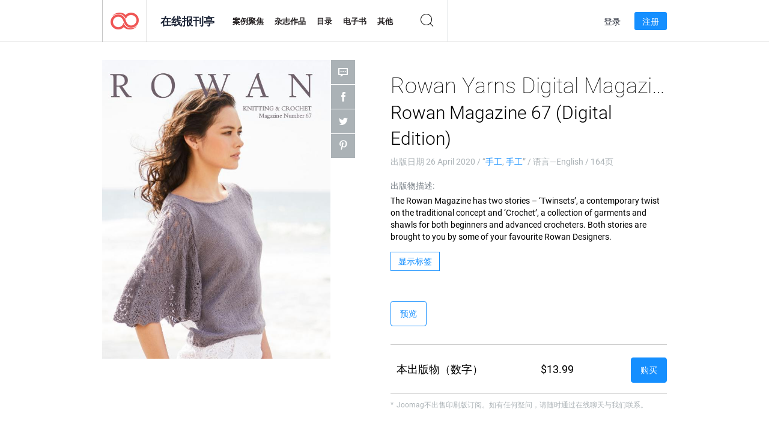

--- FILE ---
content_type: text/html; charset=UTF-8
request_url: https://newsstand.joomag.com/zh/rowan-yarns-digital-magazine-rowan-magazine-67-digital-edition/0823731001583344005
body_size: 6723
content:
<!DOCTYPE html>
<html
        lang="zh"
        class="  jm-desktop"
        data-fb-app-id="185909391439821"
>
<head>
    <meta charset="utf-8">
    <meta http-equiv="X-UA-Compatible" content="IE=edge,chrome=1"/>
    <meta http-equiv="Content-Type" content="text/html; charset=utf-8"/>
    <meta name="csrf-token" content="U2T-p6tu91N2EiHcEk8IgyF2M2UVOn-SZQUoTcNEpHRIsgjccHKf94C9Cli2cvzdVFaNLTma641RI8rP8OiUtw">
    
    <title>Rowan Yarns Digital Magazine Rowan Magazine 67 (Digital Edition) | Joomag在线报刊亭</title>

        <meta name="description" content="从Joomag在线获取Rowan Yarns Digital Magazine Rowan Magazine 67 (Digital Edition)订阅和出版物的数字版本。从Joomag-The Digital Newsstand购买，下载和阅读iPad，iPhone，Android，平板电脑，Kindle Fire，Windows 8，Web，Mac和PC上的Rowan Yarns Digital Magazine Rowan Magazine 67 (Digital Edition)。"/>
    <meta name="keywords" content="fashion,style,craft,knitting,crochet,hobby"/>
    <meta property="fb:app_id" content="185909391439821"/>
    <meta property="og:description" content="从Joomag在线获取Rowan Yarns Digital Magazine Rowan Magazine 67 (Digital Edition)订阅和出版物的数字版本。从Joomag-The Digital Newsstand购买，下载和阅读iPad，iPhone，Android，平板电脑，Kindle Fire，Windows 8，Web，Mac和PC上的Rowan Yarns Digital Magazine Rowan Magazine 67 (Digital Edition)。"/>
    
    <meta property="og:title" content="Rowan Yarns Digital Magazine Rowan Magazine 67 (Digital Edition) | Joomag在线报刊亭"/>
    
            <meta property="og:image" name="image" content="https://s12cdn.joomag.com/res_mag/0/872/872700/2149113/thumbs/52037817.jpg?1726668459"/>
            <meta property="og:url" content="https://viewer.joomag.com/rowan-yarns-digital-magazine-rowan-magazine-67-digital-edition/0823731001583344005"/>
            <meta name="medium" content="video" />
            <meta property="og:type" content="video"/>
            <meta property="og:video:width" content="398" />
            <meta property="og:video:height" content="224" />
            <meta property="og:video:type" content="application/x-shockwave-flash" />
            <meta property="og:site_name" content="Joomag"/>
            <meta name="twitter:card" content="summary_large_image">
            <meta name="twitter:site" content="@joomag">
            <meta name="twitter:title" content="Rowan Yarns Digital Magazine Rowan Magazine 67 (Digital Edition)">
            <meta name="twitter:description" content="从Joomag在线获取Rowan Yarns Digital Magazine Rowan Magazine 67 (Digital Edition)订阅和出版物的数字版本。从Joomag-The Digital Newsstand购买，下载和阅读iPad，iPhone，Android，平板电脑，Kindle Fire，Windows 8，Web，Mac和PC上的Rowan Yarns Digital Magazine Rowan Magazine 67 (Digital Edition)。">
            <meta name="twitter:image" content="https://s12cdn.joomag.com/res_mag/0/872/872700/2149113/thumbs/52037817.jpg?1726668459">
            <meta name="twitter:image:height" content="300">
                <link rel="canonical" href="https://newsstand.joomag.com/zh/rowan-yarns-digital-magazine-rowan-magazine-67-digital-edition/0823731001583344005" />
    
    <script type="text/javascript" src="https://static.joomag.com/static/js/joomag.js?_=6.13.7"></script>

            <script type="text/javascript" data-cookieconsent="ignore">
            var dataLayer = [
                {
                    'name': '',
                    'email': '',
                    'user_id': '',
                    'account_id': '',
                    'account_plan': '',
                    'is_reader': false,
                    'is_owner': false,
                    'reg_date_timestamp': 0,
                    'hsc_token': '',
                    'office_code': ''
                }
            ];

            
                    </script>

        <!-- Google Tag Manager -->
        <script data-cookieconsent="ignore">(function(w,d,s,l,i){w[l]=w[l]||[];w[l].push({'gtm.start':
                    new Date().getTime(),event:'gtm.js'});var f=d.getElementsByTagName(s)[0],
                j=d.createElement(s),dl=l!='dataLayer'?'&l='+l:'';j.async=true;j.src=
                'https://www.googletagmanager.com/gtm.js?id='+i+dl;f.parentNode.insertBefore(j,f);
            })(window,document,'script','dataLayer','GTM-WVG733');</script>
        <!-- End Google Tag Manager -->
    
    <script type="text/javascript">
        (function(){
            var ie=function(){for(var a=3,b=document.createElement("div"),c=b.getElementsByTagName("i");b.innerHTML="\x3c!--[if gt IE "+ ++a+"]><i></i><![endif]--\x3e",c[0];);return 4<a?a:void 0}();

                if (ie < 9) {
                window.location.href = 'https://www.joomag.com/zh/not-supported-browser';
            }
            })();
    </script>

            <link rel="apple-touch-icon" sizes="180x180" href=https://app.joomag.com/assets/ico/app/apple-touch-icon.png>
    
            <link rel="mask-icon" href="https://app.joomag.com//assets/ico/safari-pinned-tab.svg" color="#158fff">
    
            <link rel="icon" type="image/png" sizes="32x32" href=https://app.joomag.com/assets/ico/favicon-32x32.png>
        <link rel="icon" type="image/png" sizes="16x16" href=https://app.joomag.com/assets/ico/favicon-16x16.png>
    
    <!-- Error?-->
            <link type="text/css" rel="stylesheet" href="https://static.joomag.com/static/css/joomag.css?_=6.13.7" />
    
    <script type="text/javascript" src="//use.typekit.net/olb8zpk.js"></script>
    <script type="text/javascript">try{Typekit.load();}catch(e){}</script>
    <link type="text/css" rel="stylesheet" href=https://app.joomag.com/assets/fonts/fonts.css />

    <link type="text/css" rel="stylesheet" href="https://static.joomag.com/static/css/pages/newsstand.css?_=6.13.7" />
    <!-- HTML5 shim and Respond.js IE8 support of HTML5 elements and media queries -->
    <!--[if lt IE 9]>
    <script src="/assets/js/ie/html5shiv.js"></script>
    <script src="/assets/js/ie/respond.min.js"></script>
    <![endif]-->

    <script type="text/javascript" src="https://static.joomag.com/static/js/pages/newsstand.js?_=6.13.7"></script>    <script type="text/javascript" src="https://app.joomag.com//static/locale/zh.js?_=6.13.7"></script>

    
        <script>
        (function(i,s,o,g,r,a,m){i['GoogleAnalyticsObject']=r;i[r]=i[r]||function(){
            (i[r].q=i[r].q||[]).push(arguments)},i[r].l=1*new Date();a=s.createElement(o),
                m=s.getElementsByTagName(o)[0];a.async=1;a.src=g;m.parentNode.insertBefore(a,m)
        })(window,document,'script','//www.google-analytics.com/analytics.js','ga');

        ga('create', "UA-7054419-13", "newsstand.joomag.com");

        
                ga('send', 'pageview');
    </script>
    

    

            <script>
                window.intercomSettings = {"app_id":"ue3kdzui"};
            </script>

            <script id="Cookiebot" src="https://consent.cookiebot.com/uc.js" data-cbid="bb88d228-984f-4d2c-b2ec-9d951dcda17c"
                data-blockingmode="auto" type="text/javascript"
                data-culture="zh"
                data-georegions="{'region':'AT, BE, BG, CY, CZ, DE, DK, EE, ES, FI, FR, GR, HR, HU, IE, IT, LT, LU, LV, MT, NL, PL, PT, RO, SE, SI, SK, GB','cbid':'4a9f286a-b352-4636-9d11-6f206899f7f9'},{'region':'US-06','cbid':'ee318ebf-3d44-4733-ba6f-e41dc7db7ef4'}"></script>
    
            <base href="https://app.joomag.com/">
    </head>
<body data-environment="production" class="">
<!-- Google Tag Manager (noscript) -->
<noscript><iframe src="https://www.googletagmanager.com/ns.html?id=GTM-WVG733"
                  height="0" width="0" style="display:none;visibility:hidden"></iframe></noscript>
<!-- End Google Tag Manager (noscript) -->

    
<header class="j-header j-header-newsstand">
    <div class="container j-newsstand-header-container">
        <div class="j-header-nav navbar navbar-default" data-opened-page="newsstand">
            <div class="j-logo-container navbar-header">
                <a href="https://newsstand.joomag.com/zh/featured" title="首页" rel="home">
                    <img class="j-logo" src="https://app.joomag.com/p.gif" alt="首页" />
                </a>
            </div>
            <div class="j-header-page-title">
                在线报刊亭            </div>
            <nav class="j-main-navbar">
                <div class="j-head-navigation-wrapper">
                    <ul class="nav navbar-nav" role="navigation">
                        <li>
                            <a href="https://newsstand.joomag.com/zh/featured" data-page="featured">
                                案例聚焦                            </a>
                        </li>
                        <li>
                            <a href="https://newsstand.joomag.com/zh/magazines" data-page="magazines">
                                杂志作品                            </a>
                        </li>
                        <li>
                            <a href="https://newsstand.joomag.com/zh/catalogues" data-page="catalogues">
                                目录                            </a>
                        </li>
                        <li>
                            <a href="https://newsstand.joomag.com/zh/e-books" data-page="e-books">
                                电子书                            </a>
                        </li>
                        <li>
                            <a href="https://newsstand.joomag.com/zh/others" data-page="others">
                                其他                            </a>
                        </li>
                    </ul>
                    <div class="j-main-search-panel-container">
                        <div class="j-main-search-panel ">
                            <form method="get" action="https://newsstand.joomag.com/zh">
                                <input class="j-search-input" name="q" value="" placeholder="输入标题...."/>
                                <input type="hidden" name="_csrf_token" value="U2T-p6tu91N2EiHcEk8IgyF2M2UVOn-SZQUoTcNEpHRIsgjccHKf94C9Cli2cvzdVFaNLTma641RI8rP8OiUtw">
                            </form>
                            <a href="#" class="j-search-btn">
                                <span class="j-search-btn-icon"></span>
                            </a>
                        </div>
                    </div>
                </div>
            </nav>
            <nav class="navbar-right j-login-toolbar-container">
                                        <ul class="j-unlogged-menu">
                        <li>
                            <a href="https://app.joomag.com/zh/login?reader" class="btn btn-sm j-login-btn">登录</a>
                        </li>
                        <li>
                            <a href="https://app.joomag.com/zh/signup/newsstand" class="btn btn-sm j-signup-btn">注册</a>
                        </li>
                    </ul>
                            </nav>
        </div>
    </div>
    <script type="text/javascript">
        (function(e){
            // Setup Main navigation
            var activePage = '';

            if (activePage !== '') {
                $('.j-header-newsstand .j-main-navbar a[data-page="' + activePage + '"]').addClass('active');
            }

            // Setup newsstand search box
            {
                var $newsstandNav = $('.j-header.j-header-newsstand'),
                    $searchPanel = $newsstandNav.find('.j-main-search-panel'),
                    $searchBtn = $searchPanel.find('.j-search-btn'),
                    $searchInput = $searchPanel.find('.j-search-input');

                if( $searchPanel.is('.active') ) {
                    $searchPanel.addClass('active');
                }

                $searchBtn.click(function(e){
                    e.preventDefault();

                    if( $searchPanel.is('.active') ) {
                        $searchPanel.removeClass('active');
                        $searchInput.val('');
                    } else {
                        $searchPanel.addClass('active');
                        $searchInput.focus();
                    }
                });
            }
        })();
    </script>
</header>
    <div class="j-content">
        <script type="text/javascript" src="https://app.joomag.com//static/locale/pages/newsstand/zh.js?_=6.13.7"></script>
<div class="j-newsstand-page container">
<script type="text/template" id="jMagItemTPL">
    <div class="j-magazine <%- cssClass %> <%- blurryCssClass %>" <%- customAttributeStr %> itemscope itemtype="http://schema.org/Article">
        <a class="mag-image-wrap" href="<%- infoPage %>" title="<%- title %>">
            <img class="j-cover" src="<%- cover %>" alt="<%- title %>" itemprop="image"/>
            <%- blurOverlayHtml %>
            <span class="j-hover-overlay">立刻阅读</span>
        </a>
        <div class="j-title-box">
            <h3 class="j-title" itemprop="name"><a href="<%- infoPage %>"><%- title %></a></h3>
        </div>
        <div class="j-details-box">
            <i class="j-arrow"></i>
            <a class="j-title" href="<%- infoPage %>" itemprop="url"><%- title %></a>
            <p>
                类别: <a href="<%- categoryPage %>"><%- category %></a>
            </p>
        </div>
    </div>
</script>


    <div class="j-magazine-page" xmlns="http://www.w3.org/1999/html">
        <div class="row j-magazine-container" itemscope itemtype="http://schema.org/Article">
    <div class="col-md-5 j-cover-section j-loading ">
        <i class="j-loader"></i>
        <a class="j-cover" data-href="https://viewer.joomag.com/rowan-yarns-digital-magazine-rowan-magazine-67-digital-edition/0823731001583344005" title="Rowan Yarns Digital Magazine Rowan Magazine 67 (Digital Edition)" target="_blank">
            <img src="https://s12cdn.joomag.com/res_mag/0/872/872700/2149113/thumbs/52037817.jpg?1726668459" alt="Rowan Yarns Digital Magazine Rowan Magazine 67 (Digital Edition)" itemprop="image" />

            
            <span class="j-hover-overlay">点击阅读</span>
        </a>
        <ul class="j-social-networks">
            <li class="j-comments-counter">
                <div class="j-social-btn">
                    <div class="j-text">
                        <fb:comments-count href=https://viewer.joomag.com/-/0823731001583344005></fb:comments-count>
                        评论                    </div>
                    <span class="j-icon"><i></i></span>
                    <i class="j-shadow"></i>
                </div>
            </li>
            <li class="j-facebook">
                <div class="j-social-btn">
                    <div class="j-text">
                        <div class="fb-like" data-href="https://viewer.joomag.com/-/0823731001583344005" data-width="150" data-layout="button_count"
                             data-action="like" data-show-faces="false" data-colorscheme="light" data-share="false"></div>
                    </div>
                    <span class="j-icon"><i></i></span>
                    <i class="j-shadow"></i>
                </div>
                <div id="fb-root"></div>
                <script>(function(d, s, id) {
                        var js, fjs = d.getElementsByTagName(s)[0];
                        if (d.getElementById(id)) return;
                        js = d.createElement(s); js.id = id;
                        js.src = "//connect.facebook.net/en_US/all.js#xfbml=1&appId=185909391439821";
                        fjs.parentNode.insertBefore(js, fjs);
                    }(document, 'script', 'facebook-jssdk'));</script>
            </li>
            <li class="j-twitter">
                <div class="j-social-btn">
                    <div class="j-text">
                        <a class="twitter-share-button" href="https://twitter.com/share" data-href="https://newsstand.joomag.com/zh/rowan-yarns-digital-magazine-rowan-magazine-67-digital-edition/0823731001583344005"
                           data-via="joomag" data-lang="en">Tweet</a>
                    </div>
                    <span class="j-icon"><i></i></span>
                    <i class="j-shadow"></i>
                </div>
                <script>!function(d,s,id){var js,fjs=d.getElementsByTagName(s)[0];if(!d.getElementById(id)){js=d.createElement(s);js.id=id;js.src="https://platform.twitter.com/widgets.js";fjs.parentNode.insertBefore(js,fjs);}}(document,"script","twitter-wjs");</script>
            </li>
            <li class="j-pinterest">
                <div class="j-social-btn">
                    <div class="j-text">
                        <a href="//www.pinterest.com/pin/create/button/?url=https%3A%2F%2Fnewsstand.joomag.com%2Fzh%2Frowan-yarns-digital-magazine-rowan-magazine-67-digital-edition%2F0823731001583344005&media=https%3A%2F%2Fs12cdn.joomag.com%2Fres_mag%2F0%2F872%2F872700%2F2149113%2Fthumbs%2F52037817.jpg%3F1726668459&description=Rowan+Yarns+Digital+Magazine+Rowan+Magazine+67+%28Digital+Edition%29"
                           data-pin-do="buttonPin" data-pin-config="beside" data-pin-color="white">
                            <img src="//assets.pinterest.com/images/pidgets/pinit_fg_en_rect_white_20.png" />
                        </a>
                    </div>
                    <span class="j-icon"><i></i></span>
                    <i class="j-shadow"></i>
                </div>
                <script type="text/javascript">
                    (function(d){
                        var f = d.getElementsByTagName('SCRIPT')[0], p = d.createElement('SCRIPT');
                        p.type = 'text/javascript';
                        p.async = true;
                        p.src = '//assets.pinterest.com/js/pinit.js';
                        f.parentNode.insertBefore(p, f);
                    }(document));
                </script>
            </li>
        </ul>
    </div>
    <div class="col-md-6 col-md-offset-1 j-information-section">
        <h1 class="j-title-block" itemprop="name">
            <p class="j-magazine-title" title="Rowan Yarns Digital Magazine">Rowan Yarns Digital Magazine</p>
            <span class="j-issue-volume">Rowan Magazine 67 (Digital Edition)</span>
        </h1>
                    <div class="j-publish-info">
                出版日期 <time itemprop='datePublished' datetime='2020-04-26'>26 April 2020</time> / “<a href="https://newsstand.joomag.com/zh/magazines/art/crafts">手工</a>, <a href="https://newsstand.joomag.com/zh/magazines/art/crafts">手工</a>” / 语言—<span itemprop='inLanguage'>English</span> / 164页            </div>
                            <label>出版物描述:</label>
            <div class="j-description" itemprop="description">
                <span class="j-text">
                    The Rowan Magazine has two stories &ndash; &lsquo;Twinsets&rsquo;, a contemporary twist on the traditional concept and &lsquo;Crochet&rsquo;, a collection of garments and shawls for both beginners and advanced crocheters. Both stories are brought to you by some of your favourite Rowan Designers.                </span>
                <span class="j-rest-text"></span>
                <i class="j-sep"></i>
                <a class="j-show-more">更多</a>
            </div>
                            <div class="j-tags-section j-hide-list">
                <span class="j-show-tags-btn">显示标签</span>
                <div class="j-tags-list">
                    <span class="j-label">标签:</span>
                    <span itemprop="keywords"><a href='https://newsstand.joomag.com/zh/tag/fashion'>fashion</a> &middot; <a href='https://newsstand.joomag.com/zh/tag/style'>style</a> &middot; <a href='https://newsstand.joomag.com/zh/tag/craft'>craft</a> &middot; <a href='https://newsstand.joomag.com/zh/tag/knitting'>knitting</a> &middot; <a href='https://newsstand.joomag.com/zh/tag/crochet'>crochet</a> &middot; <a href='https://newsstand.joomag.com/zh/tag/hobby'>hobby</a></span>
                </div>
            </div>
                <div class="j-actions-section">
                            <div class="j-main-actions">
                    <a href="https://viewer.joomag.com/rowan-yarns-digital-magazine-rowan-magazine-67-digital-edition/0823731001583344005" class="btn btn-primary" target="_blank" itemprop="url">
                        预览</a>

                                    </div>
            
            
                    <div class="j-paid-options-block">
                        
                                                    <div class="j-purchase-options-block">
                                <div class="row">
                                    <div class="col-md-6"><span class="j-table-data">本出版物（数字）</div>
                                    <div class="col-md-2"><span class="j-table-data">$13.99</span></div>
                                    <div class="col-md-4 text-right">
                                        <a class="btn btn-primary"
                                           href="https://app.joomag.com/gateways/checkout/express/UWxwVU1UUnpSemxRVjFWWEsxZHlabnBTU2pGak1TOU5ZbkJ2WVRCa05ERllVRmd5VjBOMlZqSldUMnRsY0d0d2FTOW9aeXRIVjNwT2FHcGlWVXBhYW5sMFVFSlNaaTk0VVRKWlBRPT0=">
                                            购买                                        </a>
                                    </div>
                                </div>
                            </div>
                                            </div>

                    <ul class="j-purchase-notes help-block small list-unstyled">
                                                <li>Joomag不出售印刷版订阅。如有任何疑问，请随时通过在线聊天与我们联系。</li>
                    </ul>
                        </div>
    </div>
    </div>
    <div class="j-comments-container">
        <div class="j-comments-block">
            <div class="j-comments">
                <div id="fb-root"></div>
                <script>(function(d, s, id) {
                        var js, fjs = d.getElementsByTagName(s)[0];
                        if (d.getElementById(id)) return;
                        js = d.createElement(s); js.id = id;
                        js.src = "//connect.facebook.net/en_US/all.js#xfbml=1&appId=" + joomag.config.fb.APP_ID;
                        fjs.parentNode.insertBefore(js, fjs);
                    }(document, 'script', 'facebook-jssdk'));</script>

                <div class="fb-comments" data-href="https://viewer.joomag.com/-/0823731001583344005" data-width="780" data-numposts="5" data-colorscheme="light"></div>
            </div>
            <i class="j-close-btn"></i>
        </div>
    </div>
            <div class="j-back-issues-list-container">
            <h2>“ Rowan Yarns Digital Magazine”的其他出版物</h2>
            <div class="j-back-issues-list">
                <div class="j-wrapper">
                    <div class="j-magazines">
                    </div>
                    <i class="j-loader"></i>
                </div>
                <i class="j-prev"></i>
                <i class="j-next"></i>
            </div>
            <a class="j-view-all-issues-link" href="https://newsstand.joomag.com/zh/rowan-yarns-digital-magazine/M0004456001532011170">查看所有出版物</a>
        </div>
            </div>
    <script type="text/javascript">
        (function(){
            var page = new joomag.frontend.newsstandPage({
                mag_list_container: '.j-magazines-column-view',
                mag_page: '.j-magazine-page',
                setID: '1026948',
                setUID: 'M0004456001532011170',
                issueUID: '0823731001583344005',
                mag_tpl: $('script#jMagItemTPL').html(),
                filtration: {
                    feed: 'related_magazines',
                    issue_uid: '0823731001583344005'
                },
                urls: {
                    readMagazine: 'https://viewer.joomag.com/rowan-yarns-digital-magazine-rowan-magazine-67-digital-edition/0823731001583344005'
                }
            });

            page.initMagazinePage();

            joomag.removeScriptTag();
        })();
    </script>
</div>
    </div>
    <footer class="j-footer j-footer-newsstand">
    <div class="j-footer-primary container">
        <div class="row">
            <div class="col-xs-6 col-sm-3 col-md-3 col-lg-3 j-footer-links">
                <h5>公司讯息</h5>
                <ul class="list-unstyled">
                    <li>
                        <a href="https://www.joomag.com/">首页</a>
                    </li>
                    <li>
                        <a href="https://www.joomag.com/zh/about-us">关于我们</a>
                    </li>
                                        <li>
                        <a href="https://blog.joomag.com/" target="_blank">博客</a>
                    </li>
                    <li>
                        <a href="#contact-us" onclick="return false">联系我们</a>
                    </li>
                </ul>
            </div>
            <div class="col-xs-12 col-sm-3 col-md-3 col-lg-3 pull-right">
                <div class="j-footer-social">
                    <ul class="list-inline">
                        <li>
                            <a href="http://www.facebook.com/joomag" target="_blank" title="Facebook"
                               class="j-facebook"></a>
                        </li>
                        <li>
                            <a href="http://twitter.com/Joomag" target="_blank" title="Twitter" class="j-twitter"></a>
                        </li>
                        <li>
                            <a href="http://www.linkedin.com/company/joomag" target="_blank" title="LinkedIn"
                               class="j-linkedin"></a>
                        </li>
                    </ul>
                </div>
                                <div class="text-center j-footer-address-box en">
                    <address>
                        <a href="https://www.google.com/maps/place/75 E. Santa Clara St., Floor 6, San Jose, CA 95113"
                           target="_blank" property="address" typeof="PostalAddress">
                            <span property="streetAddress">75 E. Santa Clara St., Floor 6<br></span>
                            <span property="addressLocality">San Jose</span>,
                            <span property="addressRegion">CA</span>
                            <span property="postalCode">95113</span>
                        </a>
                    </address>

                    <a href="tel:+18888548036" class="j-telephone"
                       property="telephone" content="+18888548036">
                        +1 888 854 8036                    </a>

                    <time class="j-opening-hours" property="openingHours"
                          datetime="Mo-Fr 8am-5pm -8:00">Mon-Fri 8am-5pm PST</time>
                </div>
                                </div>
        </div>
    </div>
    <div class="j-footer-secondary">
        <div class="container">
            <div class="navbar navbar-default">
                <div class="navbar-header">
                    <span class="j-copyright-text">&copy; 2026 Joomag, Inc. 版权所有</span>
                </div>
                <ul class="nav navbar-nav navbar-right">
                    <li>
                        <a href="https://www.joomag.com/zh/privacy" target="_blank" rel="nofollow">隐私政策</a>
                    </li>
                    <li>
                        <a href="https://www.joomag.com/zh/terms" target="_blank" rel="nofollow">服务条款</a>
                    </li>
                                            <li class="dropup" style="width: auto; white-space:nowrap;">
                            <a href="https://newsstand.joomag.com/zh/rowan-yarns-digital-magazine-rowan-magazine-67-digital-edition/0823731001583344005" class="dropdown-toggle"
                               data-toggle="dropdown">语言—中文                                <b class="caret"></b></a>
                            <ul class="dropdown-menu" style="min-width: 100%; width: 100%;">
                                                                    <li><a href="https://newsstand.joomag.com/en/rowan-yarns-digital-magazine-rowan-magazine-67-digital-edition/0823731001583344005">English</a>
                                    </li>
                                                                    <li><a href="https://newsstand.joomag.com/de/rowan-yarns-digital-magazine-rowan-magazine-67-digital-edition/0823731001583344005">Deutsch</a>
                                    </li>
                                                                    <li><a href="https://newsstand.joomag.com/es/rowan-yarns-digital-magazine-rowan-magazine-67-digital-edition/0823731001583344005">Español</a>
                                    </li>
                                                                    <li><a href="https://newsstand.joomag.com/ru/rowan-yarns-digital-magazine-rowan-magazine-67-digital-edition/0823731001583344005">Русский</a>
                                    </li>
                                                                    <li><a href="https://newsstand.joomag.com/fr/rowan-yarns-digital-magazine-rowan-magazine-67-digital-edition/0823731001583344005">Français</a>
                                    </li>
                                                                    <li><a href="https://newsstand.joomag.com/pt-BR/rowan-yarns-digital-magazine-rowan-magazine-67-digital-edition/0823731001583344005">Português (Brasil)</a>
                                    </li>
                                                            </ul>
                        </li>
                                    </ul>
            </div>
        </div>
    </div>
</footer>

    <!-- Modal -->
    <div class="modal fade" id="j-remote-modal-dialog" tabindex="-1" role="dialog" aria-hidden="true">
    </div><!-- /.modal -->
</body>
</html>


--- FILE ---
content_type: text/html; charset=UTF-8
request_url: https://app.joomag.com/Frontend/WebService/magazines.json.php?isAjax=true&feed=back_issues&set_id=1026948&not_include_issue_uid=0823731001583344005&offset=0&limit=4
body_size: 580
content:
{"items":[{"uid":"0707631001587901211","title":"Rowan Yarns Digital Magazine SS20 Lookbook","cover":"https:\/\/s12cdn.joomag.com\/res_mag\/0\/872\/872700\/2187905\/thumbs\/52935332.jpg?1726668460","volume":"SS20 Lookbook","category":"\u624b\u5de5","url":"https:\/\/viewer.joomag.com\/rowan-yarns-digital-magazine-ss20-lookbook\/0707631001587901211","infoPage":"https:\/\/newsstand.joomag.com\/zh\/rowan-yarns-digital-magazine-ss20-lookbook\/0707631001587901211","categoryPage":"https:\/\/newsstand.joomag.com\/zh\/magazines\/art\/crafts","magInfo":"https:\/\/newsstand.joomag.com\/zh\/rowan-yarns-digital-magazine-ss20-lookbook\/0707631001587901211","width":595,"height":841,"showAdultOverlay":0},{"uid":"0404801001572018591","title":"Rowan Yarns Digital Magazine Rowan Yarns Autumn Winter Newsletter","cover":"https:\/\/s12cdn.joomag.com\/res_mag\/0\/872\/872700\/2048653\/thumbs\/49640657.jpg?1726668460","volume":"Rowan Yarns Autumn Winter Newsletter","category":"\u624b\u5de5","url":"https:\/\/viewer.joomag.com\/rowan-yarns-digital-magazine-rowan-yarns-autumn-winter-newsletter\/0404801001572018591","infoPage":"https:\/\/newsstand.joomag.com\/zh\/rowan-yarns-digital-magazine-rowan-yarns-autumn-winter-newsletter\/0404801001572018591","categoryPage":"https:\/\/newsstand.joomag.com\/zh\/magazines\/art\/crafts","magInfo":"https:\/\/newsstand.joomag.com\/zh\/rowan-yarns-digital-magazine-rowan-yarns-autumn-winter-newsletter\/0404801001572018591","width":538,"height":694,"showAdultOverlay":0},{"uid":"0327880001566803374","title":"Rowan Yarns Digital Magazine Rowan Magazine 66 (Digital Edition)","cover":"https:\/\/s12cdn.joomag.com\/res_mag\/0\/872\/872700\/1988441\/thumbs\/48284717.jpg?1726668461","volume":"Rowan Magazine 66 (Digital Edition)","category":"\u624b\u5de5","url":"https:\/\/viewer.joomag.com\/rowan-yarns-digital-magazine-rowan-magazine-66-digital-edition\/0327880001566803374","infoPage":"https:\/\/newsstand.joomag.com\/zh\/rowan-yarns-digital-magazine-rowan-magazine-66-digital-edition\/0327880001566803374","categoryPage":"https:\/\/newsstand.joomag.com\/zh\/magazines\/art\/crafts","magInfo":"https:\/\/newsstand.joomag.com\/zh\/rowan-yarns-digital-magazine-rowan-magazine-66-digital-edition\/0327880001566803374","width":680,"height":890,"showAdultOverlay":0},{"uid":"0302619001565190511","title":"Rowan Yarns Digital Magazine MODE Collection One","cover":"https:\/\/s12cdn.joomag.com\/res_mag\/0\/872\/872700\/1972827\/thumbs\/47881639.jpg?1726668461","volume":"MODE Collection One","category":"\u624b\u5de5","url":"https:\/\/viewer.joomag.com\/rowan-yarns-digital-magazine-mode-collection-one\/0302619001565190511","infoPage":"https:\/\/newsstand.joomag.com\/zh\/rowan-yarns-digital-magazine-mode-collection-one\/0302619001565190511","categoryPage":"https:\/\/newsstand.joomag.com\/zh\/magazines\/art\/crafts","magInfo":"https:\/\/newsstand.joomag.com\/zh\/rowan-yarns-digital-magazine-mode-collection-one\/0302619001565190511","width":552,"height":765,"showAdultOverlay":0}],"total":9}

--- FILE ---
content_type: text/css
request_url: https://static.joomag.com/static/css/joomag.css?_=6.13.7
body_size: 55992
content:
@charset "UTF-8";html{font-family:sans-serif;-ms-text-size-adjust:100%;-webkit-text-size-adjust:100%}body{margin:0}article,aside,details,figcaption,figure,footer,header,hgroup,main,nav,section,summary{display:block}audio,canvas,progress,video{display:inline-block;vertical-align:baseline}audio:not([controls]){display:none;height:0}[hidden],template{display:none}a{background:0 0}a:active,a:hover{outline:0}abbr[title]{border-bottom:1px dotted}b,strong{font-weight:700}dfn{font-style:italic}h1{font-size:2em;margin:.67em 0}mark{background:#ff0;color:#000}small{font-size:80%}sub,sup{font-size:75%;line-height:0;position:relative;vertical-align:baseline}sup{top:-.5em}sub{bottom:-.25em}img{border:0}svg:not(:root){overflow:hidden}figure{margin:1em 40px}hr{-moz-box-sizing:content-box;box-sizing:content-box;height:0}pre{overflow:auto}code,kbd,pre,samp{font-family:monospace,monospace;font-size:1em}button,input,optgroup,select,textarea{color:inherit;font:inherit;margin:0}button{overflow:visible}button,select{text-transform:none}button,html input[type=button],input[type=reset],input[type=submit]{-webkit-appearance:button;cursor:pointer}button[disabled],html input[disabled]{cursor:default}button::-moz-focus-inner,input::-moz-focus-inner{border:0;padding:0}input{line-height:normal}input[type=checkbox],input[type=radio]{box-sizing:border-box;padding:0}input[type=number]::-webkit-inner-spin-button,input[type=number]::-webkit-outer-spin-button{height:auto}input[type=search]{-webkit-appearance:textfield;-moz-box-sizing:content-box;-webkit-box-sizing:content-box;box-sizing:content-box}input[type=search]::-webkit-search-cancel-button,input[type=search]::-webkit-search-decoration{-webkit-appearance:none}fieldset{border:1px solid silver;margin:0 2px;padding:.35em .625em .75em}legend{border:0;padding:0}textarea{overflow:auto}optgroup{font-weight:700}table{border-collapse:collapse;border-spacing:0}td,th{padding:0}@media print{*{text-shadow:none!important;color:#000!important;background:0 0!important;box-shadow:none!important}a,a:visited{text-decoration:underline}a[href]:after{content:" (" attr(href) ")"}abbr[title]:after{content:" (" attr(title) ")"}a[href^="javascript:"]:after,a[href^="#"]:after{content:""}blockquote,pre{border:1px solid #999;page-break-inside:avoid}thead{display:table-header-group}img,tr{page-break-inside:avoid}img{max-width:100%!important}h2,h3,p{orphans:3;widows:3}h2,h3{page-break-after:avoid}select{background:#fff!important}.navbar{display:none}.table td,.table th{background-color:#fff!important}.btn>.caret,.dropup>.btn>.caret{border-top-color:#000!important}.label{border:1px solid #000}.table{border-collapse:collapse!important}.table-bordered td,.table-bordered th{border:1px solid #ddd!important}}*{-webkit-box-sizing:border-box;-moz-box-sizing:border-box;box-sizing:border-box}:after,:before{-webkit-box-sizing:border-box;-moz-box-sizing:border-box;box-sizing:border-box}html{font-size:62.5%;-webkit-tap-highlight-color:transparent}body{font-family:roboto,sans-serif;font-size:14px;line-height:1.42857143;color:#000;background-color:#fff}button,input,select,textarea{font-family:inherit;font-size:inherit;line-height:inherit}a{color:#158fff;text-decoration:none}a:focus,a:hover{color:#0083fb;text-decoration:underline}a:focus{outline:thin dotted;outline:5px auto -webkit-focus-ring-color;outline-offset:-2px}figure{margin:0}img{vertical-align:middle}.carousel-inner>.item>a>img,.carousel-inner>.item>img,.img-responsive,.thumbnail a>img,.thumbnail>img{display:block;max-width:100%;height:auto}.img-rounded{border-radius:6px}.img-thumbnail{padding:4px;line-height:1.42857143;background-color:#fff;border:1px solid #ddd;border-radius:4px;-webkit-transition:all .2s ease-in-out;transition:all .2s ease-in-out;display:inline-block;max-width:100%;height:auto}.img-circle{border-radius:50%}hr{margin-top:20px;margin-bottom:20px;border:0;border-top:1px solid #e8ebeb}.sr-only{position:absolute;width:1px;height:1px;margin:-1px;padding:0;overflow:hidden;clip:rect(0,0,0,0);border:0}.h1,.h2,.h3,.h4,.h5,.h6,h1,h2,h3,h4,h5,h6{font-family:roboto,sans-serif;font-weight:100;line-height:1.2;color:inherit}.h1 .small,.h1 small,.h2 .small,.h2 small,.h3 .small,.h3 small,.h4 .small,.h4 small,.h5 .small,.h5 small,.h6 .small,.h6 small,h1 .small,h1 small,h2 .small,h2 small,h3 .small,h3 small,h4 .small,h4 small,h5 .small,h5 small,h6 .small,h6 small{font-weight:400;line-height:1;color:#abb2b6}.h1,.h2,.h3,h1,h2,h3{margin-top:20px;margin-bottom:10px}.h1 .small,.h1 small,.h2 .small,.h2 small,.h3 .small,.h3 small,h1 .small,h1 small,h2 .small,h2 small,h3 .small,h3 small{font-size:65%}.h4,.h5,.h6,h4,h5,h6{margin-top:10px;margin-bottom:10px}.h4 .small,.h4 small,.h5 .small,.h5 small,.h6 .small,.h6 small,h4 .small,h4 small,h5 .small,h5 small,h6 .small,h6 small{font-size:75%}.h1,h1{font-size:36px}.h2,h2{font-size:30px}.h3,h3{font-size:24px}.h4,h4{font-size:18px}.h5,h5{font-size:14px}.h6,h6{font-size:12px}p{margin:0 0 10px}.lead{margin-bottom:20px;font-size:16px;font-weight:200;line-height:1.4}@media (min-width:768px){.lead{font-size:21px}}.small,small{font-size:85%}cite{font-style:normal}.text-left{text-align:left}.text-right{text-align:right}.text-center{text-align:center}.text-justify{text-align:justify}.text-muted{color:#abb2b6}.text-primary{color:#158fff}a.text-primary:hover{color:#0075e1}.text-success{color:#00c851}a.text-success:hover{color:#00953c}.text-info{color:#33b5e5}a.text-info:hover{color:#1a9bcb}.text-warning{color:#fb3}a.text-warning:hover{color:#fa0}.text-danger{color:#f44}a.text-danger:hover{color:#f11}.bg-primary{color:#fff;background-color:#158fff}a.bg-primary:hover{background-color:#0075e1}.bg-success{background-color:#a6ecc2}a.bg-success:hover{background-color:#7ce3a5}.bg-info{background-color:#b8e5f6}a.bg-info:hover{background-color:#8bd4f0}.bg-warning{background-color:#ffe7b8}a.bg-warning:hover{background-color:#ffd685}.bg-danger{background-color:#ffbebe}a.bg-danger:hover{background-color:#ff8b8b}.page-header{padding-bottom:9px;margin:40px 0 20px;border-bottom:1px solid #abb2b6}ol,ul{margin-top:0;margin-bottom:10px}ol ol,ol ul,ul ol,ul ul{margin-bottom:0}.list-unstyled{padding-left:0;list-style:none}.list-inline{padding-left:0;list-style:none;margin-left:-5px}.list-inline>li{display:inline-block;padding-left:5px;padding-right:5px}dl{margin-top:0;margin-bottom:20px}dd,dt{line-height:1.42857143}dt{font-weight:700}dd{margin-left:0}@media (min-width:768px){.dl-horizontal dt{float:left;width:160px;clear:left;text-align:right;overflow:hidden;text-overflow:ellipsis;white-space:nowrap}.dl-horizontal dd{margin-left:180px}}abbr[data-original-title],abbr[title]{cursor:help;border-bottom:1px dotted #abb2b6}.initialism{font-size:90%;text-transform:uppercase}blockquote{padding:10px 20px;margin:0 0 20px;font-size:17.5px;border-left:5px solid #abb2b6}blockquote ol:last-child,blockquote p:last-child,blockquote ul:last-child{margin-bottom:0}blockquote .small,blockquote footer,blockquote small{display:block;font-size:80%;line-height:1.42857143;color:#abb2b6}blockquote .small:before,blockquote footer:before,blockquote small:before{content:'\2014 \00A0'}.blockquote-reverse,blockquote.pull-right{padding-right:15px;padding-left:0;border-right:5px solid #abb2b6;border-left:0;text-align:right}.blockquote-reverse .small:before,.blockquote-reverse footer:before,.blockquote-reverse small:before,blockquote.pull-right .small:before,blockquote.pull-right footer:before,blockquote.pull-right small:before{content:''}.blockquote-reverse .small:after,.blockquote-reverse footer:after,.blockquote-reverse small:after,blockquote.pull-right .small:after,blockquote.pull-right footer:after,blockquote.pull-right small:after{content:'\00A0 \2014'}blockquote:after,blockquote:before{content:""}address{margin-bottom:20px;font-style:normal;line-height:1.42857143}code,kbd,pre,samp{font-family:Monaco,Menlo,Consolas,"Courier New",monospace}code{padding:2px 4px;font-size:90%;color:#c7254e;background-color:#f9f2f4;white-space:nowrap;border-radius:4px}kbd{padding:2px 4px;font-size:90%;color:#fff;background-color:#333;border-radius:2px;box-shadow:inset 0 -1px 0 rgba(0,0,0,.25)}pre{display:block;padding:9.5px;margin:0 0 10px;font-size:13px;line-height:1.42857143;word-break:break-all;word-wrap:break-word;color:#fff;background-color:#2e333a;border:1px solid #2e333a;border-radius:4px}pre code{padding:0;font-size:inherit;color:inherit;white-space:pre-wrap;background-color:transparent;border-radius:0}.pre-scrollable{max-height:340px;overflow-y:scroll}.container{margin-right:auto;margin-left:auto;padding-left:10px;padding-right:10px}@media (min-width:768px){.container{width:740px}}@media (min-width:992px){.container{width:960px}}@media (min-width:1200px){.container{width:1160px}}.container-fluid{margin-right:auto;margin-left:auto;padding-left:10px;padding-right:10px}.row{margin-left:-10px;margin-right:-10px}.col-lg-1,.col-lg-10,.col-lg-11,.col-lg-12,.col-lg-2,.col-lg-3,.col-lg-4,.col-lg-5,.col-lg-6,.col-lg-7,.col-lg-8,.col-lg-9,.col-md-1,.col-md-10,.col-md-11,.col-md-12,.col-md-2,.col-md-3,.col-md-4,.col-md-5,.col-md-6,.col-md-7,.col-md-8,.col-md-9,.col-sm-1,.col-sm-10,.col-sm-11,.col-sm-12,.col-sm-2,.col-sm-3,.col-sm-4,.col-sm-5,.col-sm-6,.col-sm-7,.col-sm-8,.col-sm-9,.col-xs-1,.col-xs-10,.col-xs-11,.col-xs-12,.col-xs-2,.col-xs-3,.col-xs-4,.col-xs-5,.col-xs-6,.col-xs-7,.col-xs-8,.col-xs-9{position:relative;min-height:1px;padding-left:10px;padding-right:10px}.col-xs-1,.col-xs-10,.col-xs-11,.col-xs-12,.col-xs-2,.col-xs-3,.col-xs-4,.col-xs-5,.col-xs-6,.col-xs-7,.col-xs-8,.col-xs-9{float:left}.col-xs-12{width:100%}.col-xs-11{width:91.66666667%}.col-xs-10{width:83.33333333%}.col-xs-9{width:75%}.col-xs-8{width:66.66666667%}.col-xs-7{width:58.33333333%}.col-xs-6{width:50%}.col-xs-5{width:41.66666667%}.col-xs-4{width:33.33333333%}.col-xs-3{width:25%}.col-xs-2{width:16.66666667%}.col-xs-1{width:8.33333333%}.col-xs-pull-12{right:100%}.col-xs-pull-11{right:91.66666667%}.col-xs-pull-10{right:83.33333333%}.col-xs-pull-9{right:75%}.col-xs-pull-8{right:66.66666667%}.col-xs-pull-7{right:58.33333333%}.col-xs-pull-6{right:50%}.col-xs-pull-5{right:41.66666667%}.col-xs-pull-4{right:33.33333333%}.col-xs-pull-3{right:25%}.col-xs-pull-2{right:16.66666667%}.col-xs-pull-1{right:8.33333333%}.col-xs-pull-0{right:0}.col-xs-push-12{left:100%}.col-xs-push-11{left:91.66666667%}.col-xs-push-10{left:83.33333333%}.col-xs-push-9{left:75%}.col-xs-push-8{left:66.66666667%}.col-xs-push-7{left:58.33333333%}.col-xs-push-6{left:50%}.col-xs-push-5{left:41.66666667%}.col-xs-push-4{left:33.33333333%}.col-xs-push-3{left:25%}.col-xs-push-2{left:16.66666667%}.col-xs-push-1{left:8.33333333%}.col-xs-push-0{left:0}.col-xs-offset-12{margin-left:100%}.col-xs-offset-11{margin-left:91.66666667%}.col-xs-offset-10{margin-left:83.33333333%}.col-xs-offset-9{margin-left:75%}.col-xs-offset-8{margin-left:66.66666667%}.col-xs-offset-7{margin-left:58.33333333%}.col-xs-offset-6{margin-left:50%}.col-xs-offset-5{margin-left:41.66666667%}.col-xs-offset-4{margin-left:33.33333333%}.col-xs-offset-3{margin-left:25%}.col-xs-offset-2{margin-left:16.66666667%}.col-xs-offset-1{margin-left:8.33333333%}.col-xs-offset-0{margin-left:0}@media (min-width:768px){.col-sm-1,.col-sm-10,.col-sm-11,.col-sm-12,.col-sm-2,.col-sm-3,.col-sm-4,.col-sm-5,.col-sm-6,.col-sm-7,.col-sm-8,.col-sm-9{float:left}.col-sm-12{width:100%}.col-sm-11{width:91.66666667%}.col-sm-10{width:83.33333333%}.col-sm-9{width:75%}.col-sm-8{width:66.66666667%}.col-sm-7{width:58.33333333%}.col-sm-6{width:50%}.col-sm-5{width:41.66666667%}.col-sm-4{width:33.33333333%}.col-sm-3{width:25%}.col-sm-2{width:16.66666667%}.col-sm-1{width:8.33333333%}.col-sm-pull-12{right:100%}.col-sm-pull-11{right:91.66666667%}.col-sm-pull-10{right:83.33333333%}.col-sm-pull-9{right:75%}.col-sm-pull-8{right:66.66666667%}.col-sm-pull-7{right:58.33333333%}.col-sm-pull-6{right:50%}.col-sm-pull-5{right:41.66666667%}.col-sm-pull-4{right:33.33333333%}.col-sm-pull-3{right:25%}.col-sm-pull-2{right:16.66666667%}.col-sm-pull-1{right:8.33333333%}.col-sm-pull-0{right:0}.col-sm-push-12{left:100%}.col-sm-push-11{left:91.66666667%}.col-sm-push-10{left:83.33333333%}.col-sm-push-9{left:75%}.col-sm-push-8{left:66.66666667%}.col-sm-push-7{left:58.33333333%}.col-sm-push-6{left:50%}.col-sm-push-5{left:41.66666667%}.col-sm-push-4{left:33.33333333%}.col-sm-push-3{left:25%}.col-sm-push-2{left:16.66666667%}.col-sm-push-1{left:8.33333333%}.col-sm-push-0{left:0}.col-sm-offset-12{margin-left:100%}.col-sm-offset-11{margin-left:91.66666667%}.col-sm-offset-10{margin-left:83.33333333%}.col-sm-offset-9{margin-left:75%}.col-sm-offset-8{margin-left:66.66666667%}.col-sm-offset-7{margin-left:58.33333333%}.col-sm-offset-6{margin-left:50%}.col-sm-offset-5{margin-left:41.66666667%}.col-sm-offset-4{margin-left:33.33333333%}.col-sm-offset-3{margin-left:25%}.col-sm-offset-2{margin-left:16.66666667%}.col-sm-offset-1{margin-left:8.33333333%}.col-sm-offset-0{margin-left:0}}@media (min-width:992px){.col-md-1,.col-md-10,.col-md-11,.col-md-12,.col-md-2,.col-md-3,.col-md-4,.col-md-5,.col-md-6,.col-md-7,.col-md-8,.col-md-9{float:left}.col-md-12{width:100%}.col-md-11{width:91.66666667%}.col-md-10{width:83.33333333%}.col-md-9{width:75%}.col-md-8{width:66.66666667%}.col-md-7{width:58.33333333%}.col-md-6{width:50%}.col-md-5{width:41.66666667%}.col-md-4{width:33.33333333%}.col-md-3{width:25%}.col-md-2{width:16.66666667%}.col-md-1{width:8.33333333%}.col-md-pull-12{right:100%}.col-md-pull-11{right:91.66666667%}.col-md-pull-10{right:83.33333333%}.col-md-pull-9{right:75%}.col-md-pull-8{right:66.66666667%}.col-md-pull-7{right:58.33333333%}.col-md-pull-6{right:50%}.col-md-pull-5{right:41.66666667%}.col-md-pull-4{right:33.33333333%}.col-md-pull-3{right:25%}.col-md-pull-2{right:16.66666667%}.col-md-pull-1{right:8.33333333%}.col-md-pull-0{right:0}.col-md-push-12{left:100%}.col-md-push-11{left:91.66666667%}.col-md-push-10{left:83.33333333%}.col-md-push-9{left:75%}.col-md-push-8{left:66.66666667%}.col-md-push-7{left:58.33333333%}.col-md-push-6{left:50%}.col-md-push-5{left:41.66666667%}.col-md-push-4{left:33.33333333%}.col-md-push-3{left:25%}.col-md-push-2{left:16.66666667%}.col-md-push-1{left:8.33333333%}.col-md-push-0{left:0}.col-md-offset-12{margin-left:100%}.col-md-offset-11{margin-left:91.66666667%}.col-md-offset-10{margin-left:83.33333333%}.col-md-offset-9{margin-left:75%}.col-md-offset-8{margin-left:66.66666667%}.col-md-offset-7{margin-left:58.33333333%}.col-md-offset-6{margin-left:50%}.col-md-offset-5{margin-left:41.66666667%}.col-md-offset-4{margin-left:33.33333333%}.col-md-offset-3{margin-left:25%}.col-md-offset-2{margin-left:16.66666667%}.col-md-offset-1{margin-left:8.33333333%}.col-md-offset-0{margin-left:0}}@media (min-width:1200px){.col-lg-1,.col-lg-10,.col-lg-11,.col-lg-12,.col-lg-2,.col-lg-3,.col-lg-4,.col-lg-5,.col-lg-6,.col-lg-7,.col-lg-8,.col-lg-9{float:left}.col-lg-12{width:100%}.col-lg-11{width:91.66666667%}.col-lg-10{width:83.33333333%}.col-lg-9{width:75%}.col-lg-8{width:66.66666667%}.col-lg-7{width:58.33333333%}.col-lg-6{width:50%}.col-lg-5{width:41.66666667%}.col-lg-4{width:33.33333333%}.col-lg-3{width:25%}.col-lg-2{width:16.66666667%}.col-lg-1{width:8.33333333%}.col-lg-pull-12{right:100%}.col-lg-pull-11{right:91.66666667%}.col-lg-pull-10{right:83.33333333%}.col-lg-pull-9{right:75%}.col-lg-pull-8{right:66.66666667%}.col-lg-pull-7{right:58.33333333%}.col-lg-pull-6{right:50%}.col-lg-pull-5{right:41.66666667%}.col-lg-pull-4{right:33.33333333%}.col-lg-pull-3{right:25%}.col-lg-pull-2{right:16.66666667%}.col-lg-pull-1{right:8.33333333%}.col-lg-pull-0{right:0}.col-lg-push-12{left:100%}.col-lg-push-11{left:91.66666667%}.col-lg-push-10{left:83.33333333%}.col-lg-push-9{left:75%}.col-lg-push-8{left:66.66666667%}.col-lg-push-7{left:58.33333333%}.col-lg-push-6{left:50%}.col-lg-push-5{left:41.66666667%}.col-lg-push-4{left:33.33333333%}.col-lg-push-3{left:25%}.col-lg-push-2{left:16.66666667%}.col-lg-push-1{left:8.33333333%}.col-lg-push-0{left:0}.col-lg-offset-12{margin-left:100%}.col-lg-offset-11{margin-left:91.66666667%}.col-lg-offset-10{margin-left:83.33333333%}.col-lg-offset-9{margin-left:75%}.col-lg-offset-8{margin-left:66.66666667%}.col-lg-offset-7{margin-left:58.33333333%}.col-lg-offset-6{margin-left:50%}.col-lg-offset-5{margin-left:41.66666667%}.col-lg-offset-4{margin-left:33.33333333%}.col-lg-offset-3{margin-left:25%}.col-lg-offset-2{margin-left:16.66666667%}.col-lg-offset-1{margin-left:8.33333333%}.col-lg-offset-0{margin-left:0}}table{max-width:100%;background-color:transparent}th{text-align:left}.table{width:100%;margin-bottom:20px}.table>tbody>tr>td,.table>tbody>tr>th,.table>tfoot>tr>td,.table>tfoot>tr>th,.table>thead>tr>td,.table>thead>tr>th{padding:8px;line-height:1.42857143;vertical-align:top;border-top:1px solid #ddd}.table>thead>tr>th{vertical-align:bottom;border-bottom:2px solid #ddd}.table>caption+thead>tr:first-child>td,.table>caption+thead>tr:first-child>th,.table>colgroup+thead>tr:first-child>td,.table>colgroup+thead>tr:first-child>th,.table>thead:first-child>tr:first-child>td,.table>thead:first-child>tr:first-child>th{border-top:0}.table>tbody+tbody{border-top:2px solid #ddd}.table .table{background-color:#fff}.table-condensed>tbody>tr>td,.table-condensed>tbody>tr>th,.table-condensed>tfoot>tr>td,.table-condensed>tfoot>tr>th,.table-condensed>thead>tr>td,.table-condensed>thead>tr>th{padding:5px}.table-bordered{border:1px solid #ddd}.table-bordered>tbody>tr>td,.table-bordered>tbody>tr>th,.table-bordered>tfoot>tr>td,.table-bordered>tfoot>tr>th,.table-bordered>thead>tr>td,.table-bordered>thead>tr>th{border:1px solid #ddd}.table-bordered>thead>tr>td,.table-bordered>thead>tr>th{border-bottom-width:2px}.table-striped>tbody>tr:nth-child(odd)>td,.table-striped>tbody>tr:nth-child(odd)>th{background-color:#f9f9f9}.table-hover>tbody>tr:hover>td,.table-hover>tbody>tr:hover>th{background-color:#f5f5f5}table col[class*=col-]{position:static;float:none;display:table-column}table td[class*=col-],table th[class*=col-]{position:static;float:none;display:table-cell}.table>tbody>tr.active>td,.table>tbody>tr.active>th,.table>tbody>tr>td.active,.table>tbody>tr>th.active,.table>tfoot>tr.active>td,.table>tfoot>tr.active>th,.table>tfoot>tr>td.active,.table>tfoot>tr>th.active,.table>thead>tr.active>td,.table>thead>tr.active>th,.table>thead>tr>td.active,.table>thead>tr>th.active{background-color:#f5f5f5}.table-hover>tbody>tr.active:hover>td,.table-hover>tbody>tr.active:hover>th,.table-hover>tbody>tr>td.active:hover,.table-hover>tbody>tr>th.active:hover{background-color:#e8e8e8}.table>tbody>tr.success>td,.table>tbody>tr.success>th,.table>tbody>tr>td.success,.table>tbody>tr>th.success,.table>tfoot>tr.success>td,.table>tfoot>tr.success>th,.table>tfoot>tr>td.success,.table>tfoot>tr>th.success,.table>thead>tr.success>td,.table>thead>tr.success>th,.table>thead>tr>td.success,.table>thead>tr>th.success{background-color:#a6ecc2}.table-hover>tbody>tr.success:hover>td,.table-hover>tbody>tr.success:hover>th,.table-hover>tbody>tr>td.success:hover,.table-hover>tbody>tr>th.success:hover{background-color:#91e8b4}.table>tbody>tr.info>td,.table>tbody>tr.info>th,.table>tbody>tr>td.info,.table>tbody>tr>th.info,.table>tfoot>tr.info>td,.table>tfoot>tr.info>th,.table>tfoot>tr>td.info,.table>tfoot>tr>th.info,.table>thead>tr.info>td,.table>thead>tr.info>th,.table>thead>tr>td.info,.table>thead>tr>th.info{background-color:#b8e5f6}.table-hover>tbody>tr.info:hover>td,.table-hover>tbody>tr.info:hover>th,.table-hover>tbody>tr>td.info:hover,.table-hover>tbody>tr>th.info:hover{background-color:#a1ddf3}.table>tbody>tr.warning>td,.table>tbody>tr.warning>th,.table>tbody>tr>td.warning,.table>tbody>tr>th.warning,.table>tfoot>tr.warning>td,.table>tfoot>tr.warning>th,.table>tfoot>tr>td.warning,.table>tfoot>tr>th.warning,.table>thead>tr.warning>td,.table>thead>tr.warning>th,.table>thead>tr>td.warning,.table>thead>tr>th.warning{background-color:#ffe7b8}.table-hover>tbody>tr.warning:hover>td,.table-hover>tbody>tr.warning:hover>th,.table-hover>tbody>tr>td.warning:hover,.table-hover>tbody>tr>th.warning:hover{background-color:#ffde9f}.table>tbody>tr.danger>td,.table>tbody>tr.danger>th,.table>tbody>tr>td.danger,.table>tbody>tr>th.danger,.table>tfoot>tr.danger>td,.table>tfoot>tr.danger>th,.table>tfoot>tr>td.danger,.table>tfoot>tr>th.danger,.table>thead>tr.danger>td,.table>thead>tr.danger>th,.table>thead>tr>td.danger,.table>thead>tr>th.danger{background-color:#ffbebe}.table-hover>tbody>tr.danger:hover>td,.table-hover>tbody>tr.danger:hover>th,.table-hover>tbody>tr>td.danger:hover,.table-hover>tbody>tr>th.danger:hover{background-color:#ffa4a4}@media (max-width:767px){.table-responsive{width:100%;margin-bottom:15px;overflow-y:hidden;overflow-x:scroll;-ms-overflow-style:-ms-autohiding-scrollbar;border:1px solid #ddd;-webkit-overflow-scrolling:touch}.table-responsive>.table{margin-bottom:0}.table-responsive>.table>tbody>tr>td,.table-responsive>.table>tbody>tr>th,.table-responsive>.table>tfoot>tr>td,.table-responsive>.table>tfoot>tr>th,.table-responsive>.table>thead>tr>td,.table-responsive>.table>thead>tr>th{white-space:nowrap}.table-responsive>.table-bordered{border:0}.table-responsive>.table-bordered>tbody>tr>td:first-child,.table-responsive>.table-bordered>tbody>tr>th:first-child,.table-responsive>.table-bordered>tfoot>tr>td:first-child,.table-responsive>.table-bordered>tfoot>tr>th:first-child,.table-responsive>.table-bordered>thead>tr>td:first-child,.table-responsive>.table-bordered>thead>tr>th:first-child{border-left:0}.table-responsive>.table-bordered>tbody>tr>td:last-child,.table-responsive>.table-bordered>tbody>tr>th:last-child,.table-responsive>.table-bordered>tfoot>tr>td:last-child,.table-responsive>.table-bordered>tfoot>tr>th:last-child,.table-responsive>.table-bordered>thead>tr>td:last-child,.table-responsive>.table-bordered>thead>tr>th:last-child{border-right:0}.table-responsive>.table-bordered>tbody>tr:last-child>td,.table-responsive>.table-bordered>tbody>tr:last-child>th,.table-responsive>.table-bordered>tfoot>tr:last-child>td,.table-responsive>.table-bordered>tfoot>tr:last-child>th{border-bottom:0}}fieldset{padding:0;margin:0;border:0;min-width:0}legend{display:block;width:100%;padding:0;margin-bottom:20px;font-size:21px;line-height:inherit;color:#777f86;border:0;border-bottom:1px solid #e5e5e5}label{display:inline-block;margin-bottom:5px;font-weight:700}input[type=search]{-webkit-box-sizing:border-box;-moz-box-sizing:border-box;box-sizing:border-box}input[type=checkbox],input[type=radio]{margin:4px 0 0;margin-top:1px\9;line-height:normal;cursor:pointer}input[type=file]{display:block}input[type=range]{display:block;width:100%}select[multiple],select[size]{height:auto}input[type=file]:focus,input[type=checkbox]:focus,input[type=radio]:focus{outline:thin dotted;outline:5px auto -webkit-focus-ring-color;outline-offset:-2px}output{display:block;padding-top:10px;font-size:14px;line-height:1.42857143;color:#000}.form-control{display:block;width:100%;height:40px;padding:9px 14px;font-size:14px;line-height:1.42857143;color:#000;background-color:#fff;background-image:none;border:1px solid #d2d7d9;border-radius:4px;-webkit-box-shadow:inset 0 1px 1px rgba(0,0,0,.075);box-shadow:inset 0 1px 1px rgba(0,0,0,.075);-webkit-transition:border-color ease-in-out .15s,box-shadow ease-in-out .15s;transition:border-color ease-in-out .15s,box-shadow ease-in-out .15s}.form-control:focus{border-color:#158fff;outline:0;-webkit-box-shadow:inset 0 1px 1px rgba(0,0,0,.075),0 0 8px rgba(21,143,255,.6);box-shadow:inset 0 1px 1px rgba(0,0,0,.075),0 0 8px rgba(21,143,255,.6)}.form-control::-moz-placeholder{color:#abb2b6;opacity:1}.form-control:-ms-input-placeholder{color:#abb2b6}.form-control::-webkit-input-placeholder{color:#abb2b6}.form-control ::-webkit-input-placeholder{text-align:center}.form-control :-moz-placeholder{text-align:center}.form-control ::-moz-placeholder{text-align:center}.form-control :-ms-input-placeholder{text-align:center}.form-control[disabled],.form-control[readonly],fieldset[disabled] .form-control{cursor:not-allowed;background-color:#e8ebeb;opacity:1}textarea.form-control{height:auto}input[type=search]{-webkit-appearance:none}input[type=date]{line-height:40px}.form-group{margin-bottom:15px}.checkbox,.radio{display:block;min-height:20px;margin-top:10px;margin-bottom:10px;padding-left:20px}.checkbox label,.radio label{display:inline;font-weight:400;cursor:pointer}.checkbox input[type=checkbox],.checkbox-inline input[type=checkbox],.radio input[type=radio],.radio-inline input[type=radio]{float:left;margin-left:-20px}.checkbox+.checkbox,.radio+.radio{margin-top:-5px}.checkbox-inline,.radio-inline{display:inline-block;padding-left:20px;margin-bottom:0;vertical-align:middle;font-weight:400;cursor:pointer}.checkbox-inline+.checkbox-inline,.radio-inline+.radio-inline{margin-top:0;margin-left:10px}.checkbox-inline[disabled],.checkbox[disabled],.radio-inline[disabled],.radio[disabled],fieldset[disabled] .checkbox,fieldset[disabled] .checkbox-inline,fieldset[disabled] .radio,fieldset[disabled] .radio-inline,fieldset[disabled] input[type=checkbox],fieldset[disabled] input[type=radio],input[type=checkbox][disabled],input[type=radio][disabled]{cursor:not-allowed}.input-sm{height:36px;padding:8px 12px;font-size:12px;line-height:1.5;border-radius:2px}select.input-sm{height:36px;line-height:36px}select[multiple].input-sm,textarea.input-sm{height:auto}.input-lg{height:56px;padding:15px 19px;font-size:18px;line-height:1.3333333;border-radius:6px}select.input-lg{height:56px;line-height:56px}select[multiple].input-lg,textarea.input-lg{height:auto}.has-feedback{position:relative}.has-feedback .form-control{padding-right:50px}.has-feedback .form-control-feedback{position:absolute;top:25px;right:0;display:block;width:40px;height:40px;line-height:40px;text-align:center}.has-success .checkbox,.has-success .checkbox-inline,.has-success .control-label,.has-success .help-block,.has-success .radio,.has-success .radio-inline{color:#00c851}.has-success .form-control{border-color:#00c851;-webkit-box-shadow:inset 0 1px 1px rgba(0,0,0,.075);box-shadow:inset 0 1px 1px rgba(0,0,0,.075)}.has-success .form-control:focus{border-color:#00953c;-webkit-box-shadow:inset 0 1px 1px rgba(0,0,0,.075),0 0 6px #2fff83;box-shadow:inset 0 1px 1px rgba(0,0,0,.075),0 0 6px #2fff83}.has-success .input-group-addon{color:#00c851;border-color:#00c851;background-color:#a6ecc2}.has-success .form-control-feedback{color:#00c851}.has-warning .checkbox,.has-warning .checkbox-inline,.has-warning .control-label,.has-warning .help-block,.has-warning .radio,.has-warning .radio-inline{color:#fb3}.has-warning .form-control{border-color:#fb3;-webkit-box-shadow:inset 0 1px 1px rgba(0,0,0,.075);box-shadow:inset 0 1px 1px rgba(0,0,0,.075)}.has-warning .form-control:focus{border-color:#fa0;-webkit-box-shadow:inset 0 1px 1px rgba(0,0,0,.075),0 0 6px #fd9;box-shadow:inset 0 1px 1px rgba(0,0,0,.075),0 0 6px #fd9}.has-warning .input-group-addon{color:#fb3;border-color:#fb3;background-color:#ffe7b8}.has-warning .form-control-feedback{color:#fb3}.has-error .checkbox,.has-error .checkbox-inline,.has-error .control-label,.has-error .help-block,.has-error .radio,.has-error .radio-inline{color:#f44}.has-error .form-control{border-color:#f44;-webkit-box-shadow:inset 0 1px 1px rgba(0,0,0,.075);box-shadow:inset 0 1px 1px rgba(0,0,0,.075)}.has-error .form-control:focus{border-color:#f11;-webkit-box-shadow:inset 0 1px 1px rgba(0,0,0,.075),0 0 6px #faa;box-shadow:inset 0 1px 1px rgba(0,0,0,.075),0 0 6px #faa}.has-error .input-group-addon{color:#f44;border-color:#f44;background-color:#ffbebe}.has-error .form-control-feedback{color:#f44}.form-control-static{margin-bottom:0}.help-block{display:block;margin-top:5px;margin-bottom:10px;color:#404040}@media (min-width:768px){.form-inline .form-group{display:inline-block;margin-bottom:0;vertical-align:middle}.form-inline .form-control{display:inline-block;width:auto;vertical-align:middle}.form-inline .input-group>.form-control{width:100%}.form-inline .control-label{margin-bottom:0;vertical-align:middle}.form-inline .checkbox,.form-inline .radio{display:inline-block;margin-top:0;margin-bottom:0;padding-left:0;vertical-align:middle}.form-inline .checkbox input[type=checkbox],.form-inline .radio input[type=radio]{float:none;margin-left:0}.form-inline .has-feedback .form-control-feedback{top:0}}.form-horizontal .checkbox,.form-horizontal .checkbox-inline,.form-horizontal .control-label,.form-horizontal .radio,.form-horizontal .radio-inline{margin-top:0;margin-bottom:0;padding-top:10px}.form-horizontal .checkbox,.form-horizontal .radio{min-height:30px}.form-horizontal .form-group{margin-left:-10px;margin-right:-10px}.form-horizontal .form-control-static{padding-top:10px}@media (min-width:768px){.form-horizontal .control-label{text-align:right}}.form-horizontal .has-feedback .form-control-feedback{top:0;right:10px}.btn{display:inline-block;margin-bottom:0;font-weight:400;text-align:center;vertical-align:middle;cursor:pointer;background-image:none;border:1px solid transparent;white-space:nowrap;padding:9px 14px;font-size:14px;line-height:1.42857143;border-radius:4px;-webkit-user-select:none;-moz-user-select:none;-ms-user-select:none;user-select:none;-webkit-transition:background-color .1s linear,border-color .1s linear;transition:background-color .1s linear,border-color .1s linear}.btn.active:focus,.btn:active:focus,.btn:focus{outline:thin dotted;outline:5px auto -webkit-focus-ring-color;outline-offset:-2px}.btn:focus,.btn:hover{color:#2e333a;text-decoration:none}.btn.active,.btn:active{outline:0;background-image:none;-webkit-box-shadow:none;box-shadow:none}.btn.disabled,.btn[disabled],fieldset[disabled] .btn{cursor:not-allowed;pointer-events:none;opacity:.45;filter:alpha(opacity=45);-webkit-box-shadow:none;box-shadow:none}.btn-default{color:#2e333a;background-color:#fff;border-color:#d2d7d9}.btn-default.active,.btn-default:active,.btn-default:focus,.btn-default:hover,.open .dropdown-toggle.btn-default{color:#2e333a;background-color:#ebebeb;border-color:#bcc3c6}.btn-default.active,.btn-default:active,.open .dropdown-toggle.btn-default{background-image:none}.btn-default.disabled,.btn-default.disabled.active,.btn-default.disabled:active,.btn-default.disabled:focus,.btn-default.disabled:hover,.btn-default[disabled],.btn-default[disabled].active,.btn-default[disabled]:active,.btn-default[disabled]:focus,.btn-default[disabled]:hover,fieldset[disabled] .btn-default,fieldset[disabled] .btn-default.active,fieldset[disabled] .btn-default:active,fieldset[disabled] .btn-default:focus,fieldset[disabled] .btn-default:hover{background-color:#fff;border-color:#d2d7d9}.btn-default .badge{color:#fff;background-color:#2e333a}.btn-primary{color:#fff;background-color:#158fff;border-color:#158fff}.btn-primary.active,.btn-primary:active,.btn-primary:focus,.btn-primary:hover,.open .dropdown-toggle.btn-primary{color:#fff;background-color:#007beb;border-color:#007beb}.btn-primary.active,.btn-primary:active,.open .dropdown-toggle.btn-primary{background-image:none}.btn-primary.disabled,.btn-primary.disabled.active,.btn-primary.disabled:active,.btn-primary.disabled:focus,.btn-primary.disabled:hover,.btn-primary[disabled],.btn-primary[disabled].active,.btn-primary[disabled]:active,.btn-primary[disabled]:focus,.btn-primary[disabled]:hover,fieldset[disabled] .btn-primary,fieldset[disabled] .btn-primary.active,fieldset[disabled] .btn-primary:active,fieldset[disabled] .btn-primary:focus,fieldset[disabled] .btn-primary:hover{background-color:#158fff;border-color:#158fff}.btn-primary .badge{color:#158fff;background-color:#fff}.btn-success{color:#fff;background-color:#00c851;border-color:#00c851}.btn-success.active,.btn-success:active,.btn-success:focus,.btn-success:hover,.open .dropdown-toggle.btn-success{color:#fff;background-color:#009f40;border-color:#009f40}.btn-success.active,.btn-success:active,.open .dropdown-toggle.btn-success{background-image:none}.btn-success.disabled,.btn-success.disabled.active,.btn-success.disabled:active,.btn-success.disabled:focus,.btn-success.disabled:hover,.btn-success[disabled],.btn-success[disabled].active,.btn-success[disabled]:active,.btn-success[disabled]:focus,.btn-success[disabled]:hover,fieldset[disabled] .btn-success,fieldset[disabled] .btn-success.active,fieldset[disabled] .btn-success:active,fieldset[disabled] .btn-success:focus,fieldset[disabled] .btn-success:hover{background-color:#00c851;border-color:#00c851}.btn-success .badge{color:#00c851;background-color:#fff}.btn-info{color:#fff;background-color:#33b5e5;border-color:#33b5e5}.btn-info.active,.btn-info:active,.btn-info:focus,.btn-info:hover,.open .dropdown-toggle.btn-info{color:#fff;background-color:#1ba2d4;border-color:#1ba2d4}.btn-info.active,.btn-info:active,.open .dropdown-toggle.btn-info{background-image:none}.btn-info.disabled,.btn-info.disabled.active,.btn-info.disabled:active,.btn-info.disabled:focus,.btn-info.disabled:hover,.btn-info[disabled],.btn-info[disabled].active,.btn-info[disabled]:active,.btn-info[disabled]:focus,.btn-info[disabled]:hover,fieldset[disabled] .btn-info,fieldset[disabled] .btn-info.active,fieldset[disabled] .btn-info:active,fieldset[disabled] .btn-info:focus,fieldset[disabled] .btn-info:hover{background-color:#33b5e5;border-color:#33b5e5}.btn-info .badge{color:#33b5e5;background-color:#fff}.btn-warning{color:#fff;background-color:#fb3;border-color:#fb3}.btn-warning.active,.btn-warning:active,.btn-warning:focus,.btn-warning:hover,.open .dropdown-toggle.btn-warning{color:#fff;background-color:#ffad0a;border-color:#ffad0a}.btn-warning.active,.btn-warning:active,.open .dropdown-toggle.btn-warning{background-image:none}.btn-warning.disabled,.btn-warning.disabled.active,.btn-warning.disabled:active,.btn-warning.disabled:focus,.btn-warning.disabled:hover,.btn-warning[disabled],.btn-warning[disabled].active,.btn-warning[disabled]:active,.btn-warning[disabled]:focus,.btn-warning[disabled]:hover,fieldset[disabled] .btn-warning,fieldset[disabled] .btn-warning.active,fieldset[disabled] .btn-warning:active,fieldset[disabled] .btn-warning:focus,fieldset[disabled] .btn-warning:hover{background-color:#fb3;border-color:#fb3}.btn-warning .badge{color:#fb3;background-color:#fff}.btn-danger{color:#fff;background-color:#f44;border-color:#f44}.btn-danger.active,.btn-danger:active,.btn-danger:focus,.btn-danger:hover,.open .dropdown-toggle.btn-danger{color:#fff;background-color:#ff1b1b;border-color:#ff1b1b}.btn-danger.active,.btn-danger:active,.open .dropdown-toggle.btn-danger{background-image:none}.btn-danger.disabled,.btn-danger.disabled.active,.btn-danger.disabled:active,.btn-danger.disabled:focus,.btn-danger.disabled:hover,.btn-danger[disabled],.btn-danger[disabled].active,.btn-danger[disabled]:active,.btn-danger[disabled]:focus,.btn-danger[disabled]:hover,fieldset[disabled] .btn-danger,fieldset[disabled] .btn-danger.active,fieldset[disabled] .btn-danger:active,fieldset[disabled] .btn-danger:focus,fieldset[disabled] .btn-danger:hover{background-color:#f44;border-color:#f44}.btn-danger .badge{color:#f44;background-color:#fff}.btn-link{color:#158fff;font-weight:400;cursor:pointer;border-radius:0}.btn-link,.btn-link:active,.btn-link[disabled],fieldset[disabled] .btn-link{background-color:transparent;-webkit-box-shadow:none;box-shadow:none}.btn-link,.btn-link:active,.btn-link:focus,.btn-link:hover{border-color:transparent}.btn-link:focus,.btn-link:hover{color:#0083fb;text-decoration:underline;background-color:transparent}.btn-link[disabled]:focus,.btn-link[disabled]:hover,fieldset[disabled] .btn-link:focus,fieldset[disabled] .btn-link:hover{color:#d2d7d9;text-decoration:none}.btn-group-lg>.btn,.btn-lg{padding:15px 19px;font-size:18px;line-height:1.3333333;border-radius:6px}.btn-group-sm>.btn,.btn-sm{padding:8px 12px;font-size:12px;line-height:1.5;border-radius:2px}.btn-group-xs>.btn,.btn-xs{padding:2px 6px;font-size:12px;line-height:1.5;border-radius:2px}.btn-block{display:block;width:100%;padding-left:0;padding-right:0}.btn-block+.btn-block{margin-top:5px}input[type=button].btn-block,input[type=reset].btn-block,input[type=submit].btn-block{width:100%}.fade{opacity:0;-webkit-transition:opacity .15s linear;transition:opacity .15s linear}.fade.in{opacity:1}.collapse{display:none}.collapse.in{display:block}.collapsing{position:relative;height:0;overflow:hidden;-webkit-transition:height .35s ease;transition:height .35s ease}@font-face{font-family:'Glyphicons Halflings';src:url(/assets/bootstrap/fonts/glyphicons-halflings-regular.eot);src:url(/assets/bootstrap/fonts/glyphicons-halflings-regular.eot?#iefix) format('embedded-opentype'),url(/assets/bootstrap/fonts/glyphicons-halflings-regular.woff) format('woff'),url(/assets/bootstrap/fonts/glyphicons-halflings-regular.ttf) format('truetype'),url(/assets/bootstrap/fonts/glyphicons-halflings-regular.svg#glyphicons_halflingsregular) format('svg')}.glyphicon{position:relative;top:1px;display:inline-block;font-family:'Glyphicons Halflings';font-style:normal;font-weight:400;line-height:1;-webkit-font-smoothing:antialiased;-moz-osx-font-smoothing:grayscale}.glyphicon-asterisk:before{content:"\2a"}.glyphicon-plus:before{content:"\2b"}.glyphicon-euro:before{content:"\20ac"}.glyphicon-minus:before{content:"\2212"}.glyphicon-cloud:before{content:"\2601"}.glyphicon-envelope:before{content:"\2709"}.glyphicon-pencil:before{content:"\270f"}.glyphicon-glass:before{content:"\e001"}.glyphicon-music:before{content:"\e002"}.glyphicon-search:before{content:"\e003"}.glyphicon-heart:before{content:"\e005"}.glyphicon-star:before{content:"\e006"}.glyphicon-star-empty:before{content:"\e007"}.glyphicon-user:before{content:"\e008"}.glyphicon-film:before{content:"\e009"}.glyphicon-th-large:before{content:"\e010"}.glyphicon-th:before{content:"\e011"}.glyphicon-th-list:before{content:"\e012"}.glyphicon-ok:before{content:"\e013"}.glyphicon-remove:before{content:"\e014"}.glyphicon-zoom-in:before{content:"\e015"}.glyphicon-zoom-out:before{content:"\e016"}.glyphicon-off:before{content:"\e017"}.glyphicon-signal:before{content:"\e018"}.glyphicon-cog:before{content:"\e019"}.glyphicon-trash:before{content:"\e020"}.glyphicon-home:before{content:"\e021"}.glyphicon-file:before{content:"\e022"}.glyphicon-time:before{content:"\e023"}.glyphicon-road:before{content:"\e024"}.glyphicon-download-alt:before{content:"\e025"}.glyphicon-download:before{content:"\e026"}.glyphicon-upload:before{content:"\e027"}.glyphicon-inbox:before{content:"\e028"}.glyphicon-play-circle:before{content:"\e029"}.glyphicon-repeat:before{content:"\e030"}.glyphicon-refresh:before{content:"\e031"}.glyphicon-list-alt:before{content:"\e032"}.glyphicon-lock:before{content:"\e033"}.glyphicon-flag:before{content:"\e034"}.glyphicon-headphones:before{content:"\e035"}.glyphicon-volume-off:before{content:"\e036"}.glyphicon-volume-down:before{content:"\e037"}.glyphicon-volume-up:before{content:"\e038"}.glyphicon-qrcode:before{content:"\e039"}.glyphicon-barcode:before{content:"\e040"}.glyphicon-tag:before{content:"\e041"}.glyphicon-tags:before{content:"\e042"}.glyphicon-book:before{content:"\e043"}.glyphicon-bookmark:before{content:"\e044"}.glyphicon-print:before{content:"\e045"}.glyphicon-camera:before{content:"\e046"}.glyphicon-font:before{content:"\e047"}.glyphicon-bold:before{content:"\e048"}.glyphicon-italic:before{content:"\e049"}.glyphicon-text-height:before{content:"\e050"}.glyphicon-text-width:before{content:"\e051"}.glyphicon-align-left:before{content:"\e052"}.glyphicon-align-center:before{content:"\e053"}.glyphicon-align-right:before{content:"\e054"}.glyphicon-align-justify:before{content:"\e055"}.glyphicon-list:before{content:"\e056"}.glyphicon-indent-left:before{content:"\e057"}.glyphicon-indent-right:before{content:"\e058"}.glyphicon-facetime-video:before{content:"\e059"}.glyphicon-picture:before{content:"\e060"}.glyphicon-map-marker:before{content:"\e062"}.glyphicon-adjust:before{content:"\e063"}.glyphicon-tint:before{content:"\e064"}.glyphicon-edit:before{content:"\e065"}.glyphicon-share:before{content:"\e066"}.glyphicon-check:before{content:"\e067"}.glyphicon-move:before{content:"\e068"}.glyphicon-step-backward:before{content:"\e069"}.glyphicon-fast-backward:before{content:"\e070"}.glyphicon-backward:before{content:"\e071"}.glyphicon-play:before{content:"\e072"}.glyphicon-pause:before{content:"\e073"}.glyphicon-stop:before{content:"\e074"}.glyphicon-forward:before{content:"\e075"}.glyphicon-fast-forward:before{content:"\e076"}.glyphicon-step-forward:before{content:"\e077"}.glyphicon-eject:before{content:"\e078"}.glyphicon-chevron-left:before{content:"\e079"}.glyphicon-chevron-right:before{content:"\e080"}.glyphicon-plus-sign:before{content:"\e081"}.glyphicon-minus-sign:before{content:"\e082"}.glyphicon-remove-sign:before{content:"\e083"}.glyphicon-ok-sign:before{content:"\e084"}.glyphicon-question-sign:before{content:"\e085"}.glyphicon-info-sign:before{content:"\e086"}.glyphicon-screenshot:before{content:"\e087"}.glyphicon-remove-circle:before{content:"\e088"}.glyphicon-ok-circle:before{content:"\e089"}.glyphicon-ban-circle:before{content:"\e090"}.glyphicon-arrow-left:before{content:"\e091"}.glyphicon-arrow-right:before{content:"\e092"}.glyphicon-arrow-up:before{content:"\e093"}.glyphicon-arrow-down:before{content:"\e094"}.glyphicon-share-alt:before{content:"\e095"}.glyphicon-resize-full:before{content:"\e096"}.glyphicon-resize-small:before{content:"\e097"}.glyphicon-exclamation-sign:before{content:"\e101"}.glyphicon-gift:before{content:"\e102"}.glyphicon-leaf:before{content:"\e103"}.glyphicon-fire:before{content:"\e104"}.glyphicon-eye-open:before{content:"\e105"}.glyphicon-eye-close:before{content:"\e106"}.glyphicon-warning-sign:before{content:"\e107"}.glyphicon-plane:before{content:"\e108"}.glyphicon-calendar:before{content:"\e109"}.glyphicon-random:before{content:"\e110"}.glyphicon-comment:before{content:"\e111"}.glyphicon-magnet:before{content:"\e112"}.glyphicon-chevron-up:before{content:"\e113"}.glyphicon-chevron-down:before{content:"\e114"}.glyphicon-retweet:before{content:"\e115"}.glyphicon-shopping-cart:before{content:"\e116"}.glyphicon-folder-close:before{content:"\e117"}.glyphicon-folder-open:before{content:"\e118"}.glyphicon-resize-vertical:before{content:"\e119"}.glyphicon-resize-horizontal:before{content:"\e120"}.glyphicon-hdd:before{content:"\e121"}.glyphicon-bullhorn:before{content:"\e122"}.glyphicon-bell:before{content:"\e123"}.glyphicon-certificate:before{content:"\e124"}.glyphicon-thumbs-up:before{content:"\e125"}.glyphicon-thumbs-down:before{content:"\e126"}.glyphicon-hand-right:before{content:"\e127"}.glyphicon-hand-left:before{content:"\e128"}.glyphicon-hand-up:before{content:"\e129"}.glyphicon-hand-down:before{content:"\e130"}.glyphicon-circle-arrow-right:before{content:"\e131"}.glyphicon-circle-arrow-left:before{content:"\e132"}.glyphicon-circle-arrow-up:before{content:"\e133"}.glyphicon-circle-arrow-down:before{content:"\e134"}.glyphicon-globe:before{content:"\e135"}.glyphicon-wrench:before{content:"\e136"}.glyphicon-tasks:before{content:"\e137"}.glyphicon-filter:before{content:"\e138"}.glyphicon-briefcase:before{content:"\e139"}.glyphicon-fullscreen:before{content:"\e140"}.glyphicon-dashboard:before{content:"\e141"}.glyphicon-paperclip:before{content:"\e142"}.glyphicon-heart-empty:before{content:"\e143"}.glyphicon-link:before{content:"\e144"}.glyphicon-phone:before{content:"\e145"}.glyphicon-pushpin:before{content:"\e146"}.glyphicon-usd:before{content:"\e148"}.glyphicon-gbp:before{content:"\e149"}.glyphicon-sort:before{content:"\e150"}.glyphicon-sort-by-alphabet:before{content:"\e151"}.glyphicon-sort-by-alphabet-alt:before{content:"\e152"}.glyphicon-sort-by-order:before{content:"\e153"}.glyphicon-sort-by-order-alt:before{content:"\e154"}.glyphicon-sort-by-attributes:before{content:"\e155"}.glyphicon-sort-by-attributes-alt:before{content:"\e156"}.glyphicon-unchecked:before{content:"\e157"}.glyphicon-expand:before{content:"\e158"}.glyphicon-collapse-down:before{content:"\e159"}.glyphicon-collapse-up:before{content:"\e160"}.glyphicon-log-in:before{content:"\e161"}.glyphicon-flash:before{content:"\e162"}.glyphicon-log-out:before{content:"\e163"}.glyphicon-new-window:before{content:"\e164"}.glyphicon-record:before{content:"\e165"}.glyphicon-save:before{content:"\e166"}.glyphicon-open:before{content:"\e167"}.glyphicon-saved:before{content:"\e168"}.glyphicon-import:before{content:"\e169"}.glyphicon-export:before{content:"\e170"}.glyphicon-send:before{content:"\e171"}.glyphicon-floppy-disk:before{content:"\e172"}.glyphicon-floppy-saved:before{content:"\e173"}.glyphicon-floppy-remove:before{content:"\e174"}.glyphicon-floppy-save:before{content:"\e175"}.glyphicon-floppy-open:before{content:"\e176"}.glyphicon-credit-card:before{content:"\e177"}.glyphicon-transfer:before{content:"\e178"}.glyphicon-cutlery:before{content:"\e179"}.glyphicon-header:before{content:"\e180"}.glyphicon-compressed:before{content:"\e181"}.glyphicon-earphone:before{content:"\e182"}.glyphicon-phone-alt:before{content:"\e183"}.glyphicon-tower:before{content:"\e184"}.glyphicon-stats:before{content:"\e185"}.glyphicon-sd-video:before{content:"\e186"}.glyphicon-hd-video:before{content:"\e187"}.glyphicon-subtitles:before{content:"\e188"}.glyphicon-sound-stereo:before{content:"\e189"}.glyphicon-sound-dolby:before{content:"\e190"}.glyphicon-sound-5-1:before{content:"\e191"}.glyphicon-sound-6-1:before{content:"\e192"}.glyphicon-sound-7-1:before{content:"\e193"}.glyphicon-copyright-mark:before{content:"\e194"}.glyphicon-registration-mark:before{content:"\e195"}.glyphicon-cloud-download:before{content:"\e197"}.glyphicon-cloud-upload:before{content:"\e198"}.glyphicon-tree-conifer:before{content:"\e199"}.glyphicon-tree-deciduous:before{content:"\e200"}.caret{display:inline-block;width:0;height:0;margin-left:2px;vertical-align:middle;border-top:4px solid;border-right:4px solid transparent;border-left:4px solid transparent}.dropdown{position:relative}.dropdown-toggle:focus{outline:0}.dropdown-menu{position:absolute;top:100%;left:0;z-index:1000;display:none;float:left;min-width:160px;padding:5px 0;margin:2px 0 0;list-style:none;font-size:14px;background-color:#fff;border:1px solid #ccc;border:1px solid rgba(0,0,0,.15);border-radius:4px;-webkit-box-shadow:0 6px 12px rgba(0,0,0,.175);box-shadow:0 6px 12px rgba(0,0,0,.175);background-clip:padding-box}.dropdown-menu.pull-right{right:0;left:auto}.dropdown-menu .divider{height:1px;margin:9px 0;overflow:hidden;background-color:#e5e5e5}.dropdown-menu>li>a{display:block;padding:3px 20px;clear:both;font-weight:400;line-height:1.42857143;color:#777f86;white-space:nowrap}.dropdown-menu>li>a:focus,.dropdown-menu>li>a:hover{text-decoration:none;color:#6b7278;background-color:#f5f5f5}.dropdown-menu>.active>a,.dropdown-menu>.active>a:focus,.dropdown-menu>.active>a:hover{color:#fff;text-decoration:none;outline:0;background-color:#158fff}.dropdown-menu>.disabled>a,.dropdown-menu>.disabled>a:focus,.dropdown-menu>.disabled>a:hover{color:#d2d7d9}.dropdown-menu>.disabled>a:focus,.dropdown-menu>.disabled>a:hover{text-decoration:none;background-color:transparent;background-image:none;filter:progid:DXImageTransform.Microsoft.gradient(enabled=false);cursor:not-allowed}.open>.dropdown-menu{display:block}.open>a{outline:0}.dropdown-menu-right{left:auto;right:0}.dropdown-menu-left{left:0;right:auto}.dropdown-header{display:block;padding:3px 20px;font-size:12px;line-height:1.42857143;color:#d2d7d9}.dropdown-backdrop{position:fixed;left:0;right:0;bottom:0;top:0;z-index:990}.pull-right>.dropdown-menu{right:0;left:auto}.dropup .caret,.navbar-fixed-bottom .dropdown .caret{border-top:0;border-bottom:4px solid;content:""}.dropup .dropdown-menu,.navbar-fixed-bottom .dropdown .dropdown-menu{top:auto;bottom:100%;margin-bottom:1px}@media (min-width:768px){.navbar-right .dropdown-menu{left:auto;right:0}.navbar-right .dropdown-menu-left{left:0;right:auto}}.btn-group,.btn-group-vertical{position:relative;display:inline-block;vertical-align:middle}.btn-group-vertical>.btn,.btn-group>.btn{position:relative;float:left}.btn-group-vertical>.btn.active,.btn-group-vertical>.btn:active,.btn-group-vertical>.btn:focus,.btn-group-vertical>.btn:hover,.btn-group>.btn.active,.btn-group>.btn:active,.btn-group>.btn:focus,.btn-group>.btn:hover{z-index:2}.btn-group-vertical>.btn:focus,.btn-group>.btn:focus{outline:0}.btn-group .btn+.btn,.btn-group .btn+.btn-group,.btn-group .btn-group+.btn,.btn-group .btn-group+.btn-group{margin-left:-1px}.btn-toolbar{margin-left:-5px}.btn-toolbar .btn-group,.btn-toolbar .input-group{float:left}.btn-toolbar>.btn,.btn-toolbar>.btn-group,.btn-toolbar>.input-group{margin-left:5px}.btn-group>.btn:not(:first-child):not(:last-child):not(.dropdown-toggle){border-radius:0}.btn-group>.btn:first-child{margin-left:0}.btn-group>.btn:first-child:not(:last-child):not(.dropdown-toggle){border-bottom-right-radius:0;border-top-right-radius:0}.btn-group>.btn:last-child:not(:first-child),.btn-group>.dropdown-toggle:not(:first-child){border-bottom-left-radius:0;border-top-left-radius:0}.btn-group>.btn-group{float:left}.btn-group>.btn-group:not(:first-child):not(:last-child)>.btn{border-radius:0}.btn-group>.btn-group:first-child>.btn:last-child,.btn-group>.btn-group:first-child>.dropdown-toggle{border-bottom-right-radius:0;border-top-right-radius:0}.btn-group>.btn-group:last-child>.btn:first-child{border-bottom-left-radius:0;border-top-left-radius:0}.btn-group .dropdown-toggle:active,.btn-group.open .dropdown-toggle{outline:0}.btn-group>.btn+.dropdown-toggle{padding-left:8px;padding-right:8px}.btn-group>.btn-lg+.dropdown-toggle{padding-left:12px;padding-right:12px}.btn-group.open .dropdown-toggle{-webkit-box-shadow:inset 0 3px 5px rgba(0,0,0,.125);box-shadow:inset 0 3px 5px rgba(0,0,0,.125)}.btn-group.open .dropdown-toggle.btn-link{-webkit-box-shadow:none;box-shadow:none}.btn .caret{margin-left:0}.btn-lg .caret{border-width:5px 5px 0;border-bottom-width:0}.dropup .btn-lg .caret{border-width:0 5px 5px}.btn-group-vertical>.btn,.btn-group-vertical>.btn-group,.btn-group-vertical>.btn-group>.btn{display:block;float:none;width:100%;max-width:100%}.btn-group-vertical>.btn-group>.btn{float:none}.btn-group-vertical>.btn+.btn,.btn-group-vertical>.btn+.btn-group,.btn-group-vertical>.btn-group+.btn,.btn-group-vertical>.btn-group+.btn-group{margin-top:-1px;margin-left:0}.btn-group-vertical>.btn:not(:first-child):not(:last-child){border-radius:0}.btn-group-vertical>.btn:first-child:not(:last-child){border-top-right-radius:4px;border-bottom-right-radius:0;border-bottom-left-radius:0}.btn-group-vertical>.btn:last-child:not(:first-child){border-bottom-left-radius:4px;border-top-right-radius:0;border-top-left-radius:0}.btn-group-vertical>.btn-group:not(:first-child):not(:last-child)>.btn{border-radius:0}.btn-group-vertical>.btn-group:first-child:not(:last-child)>.btn:last-child,.btn-group-vertical>.btn-group:first-child:not(:last-child)>.dropdown-toggle{border-bottom-right-radius:0;border-bottom-left-radius:0}.btn-group-vertical>.btn-group:last-child:not(:first-child)>.btn:first-child{border-top-right-radius:0;border-top-left-radius:0}.btn-group-justified{display:table;width:100%;table-layout:fixed;border-collapse:separate}.btn-group-justified>.btn,.btn-group-justified>.btn-group{float:none;display:table-cell;width:1%}.btn-group-justified>.btn-group .btn{width:100%}[data-toggle=buttons]>.btn>input[type=checkbox],[data-toggle=buttons]>.btn>input[type=radio]{display:none}.input-group{position:relative;display:table;border-collapse:separate}.input-group[class*=col-]{float:none;padding-left:0;padding-right:0}.input-group .form-control{position:relative;z-index:2;float:left;width:100%;margin-bottom:0}.input-group-lg>.form-control,.input-group-lg>.input-group-addon,.input-group-lg>.input-group-btn>.btn{height:56px;padding:15px 19px;font-size:18px;line-height:1.3333333;border-radius:6px}select.input-group-lg>.form-control,select.input-group-lg>.input-group-addon,select.input-group-lg>.input-group-btn>.btn{height:56px;line-height:56px}select[multiple].input-group-lg>.form-control,select[multiple].input-group-lg>.input-group-addon,select[multiple].input-group-lg>.input-group-btn>.btn,textarea.input-group-lg>.form-control,textarea.input-group-lg>.input-group-addon,textarea.input-group-lg>.input-group-btn>.btn{height:auto}.input-group-sm>.form-control,.input-group-sm>.input-group-addon,.input-group-sm>.input-group-btn>.btn{height:36px;padding:8px 12px;font-size:12px;line-height:1.5;border-radius:2px}select.input-group-sm>.form-control,select.input-group-sm>.input-group-addon,select.input-group-sm>.input-group-btn>.btn{height:36px;line-height:36px}select[multiple].input-group-sm>.form-control,select[multiple].input-group-sm>.input-group-addon,select[multiple].input-group-sm>.input-group-btn>.btn,textarea.input-group-sm>.form-control,textarea.input-group-sm>.input-group-addon,textarea.input-group-sm>.input-group-btn>.btn{height:auto}.input-group .form-control,.input-group-addon,.input-group-btn{display:table-cell}.input-group .form-control:not(:first-child):not(:last-child),.input-group-addon:not(:first-child):not(:last-child),.input-group-btn:not(:first-child):not(:last-child){border-radius:0}.input-group-addon,.input-group-btn{width:1%;white-space:nowrap;vertical-align:middle}.input-group-addon{padding:9px 14px;font-size:14px;font-weight:400;line-height:1;color:#000;text-align:center;background-color:#e8ebeb;border:1px solid #d2d7d9;border-radius:4px}.input-group-addon.input-sm{padding:8px 12px;font-size:12px;border-radius:2px}.input-group-addon.input-lg{padding:15px 19px;font-size:18px;border-radius:6px}.input-group-addon input[type=checkbox],.input-group-addon input[type=radio]{margin-top:0}.input-group .form-control:first-child,.input-group-addon:first-child,.input-group-btn:first-child>.btn,.input-group-btn:first-child>.btn-group>.btn,.input-group-btn:first-child>.dropdown-toggle,.input-group-btn:last-child>.btn-group:not(:last-child)>.btn,.input-group-btn:last-child>.btn:not(:last-child):not(.dropdown-toggle){border-bottom-right-radius:0;border-top-right-radius:0}.input-group-addon:first-child{border-right:0}.input-group .form-control:last-child,.input-group-addon:last-child,.input-group-btn:first-child>.btn-group:not(:first-child)>.btn,.input-group-btn:first-child>.btn:not(:first-child),.input-group-btn:last-child>.btn,.input-group-btn:last-child>.btn-group>.btn,.input-group-btn:last-child>.dropdown-toggle{border-bottom-left-radius:0;border-top-left-radius:0}.input-group-addon:last-child{border-left:0}.input-group-btn{position:relative;font-size:0;white-space:nowrap}.input-group-btn>.btn{position:relative}.input-group-btn>.btn+.btn{margin-left:-1px}.input-group-btn>.btn:active,.input-group-btn>.btn:focus,.input-group-btn>.btn:hover{z-index:2}.input-group-btn:first-child>.btn,.input-group-btn:first-child>.btn-group{margin-right:-1px}.input-group-btn:last-child>.btn,.input-group-btn:last-child>.btn-group{margin-left:-1px}.nav{margin-bottom:0;padding-left:0;list-style:none}.nav>li{position:relative;display:block}.nav>li>a{position:relative;display:block;padding:10px 15px}.nav>li>a:focus,.nav>li>a:hover{text-decoration:none;background-color:#fff}.nav>li.disabled>a{color:#d2d7d9}.nav>li.disabled>a:focus,.nav>li.disabled>a:hover{color:#d2d7d9;text-decoration:none;background-color:transparent;cursor:not-allowed}.nav .open>a,.nav .open>a:focus,.nav .open>a:hover{background-color:#fff;border-color:#158fff}.nav .nav-divider{height:1px;margin:9px 0;overflow:hidden;background-color:#e5e5e5}.nav>li>a>img{max-width:none}.nav-tabs{border-bottom:1px solid #abb2b6}.nav-tabs>li{float:left;margin-bottom:-1px}.nav-tabs>li>a{margin-right:2px;line-height:1.42857143;border:1px solid transparent;border-radius:4px 4px 0 0}.nav-tabs>li>a:hover{border-color:#e8ebeb #e8ebeb #abb2b6}.nav-tabs>li.active>a,.nav-tabs>li.active>a:focus,.nav-tabs>li.active>a:hover{color:#777f86;background-color:#fff;border:1px solid #abb2b6;border-bottom-color:transparent;cursor:default}.nav-tabs.nav-justified{width:100%;border-bottom:0}.nav-tabs.nav-justified>li{float:none}.nav-tabs.nav-justified>li>a{text-align:center;margin-bottom:5px}.nav-tabs.nav-justified>.dropdown .dropdown-menu{top:auto;left:auto}@media (min-width:768px){.nav-tabs.nav-justified>li{display:table-cell;width:1%}.nav-tabs.nav-justified>li>a{margin-bottom:0}}.nav-tabs.nav-justified>li>a{margin-right:0;border-radius:4px}.nav-tabs.nav-justified>.active>a,.nav-tabs.nav-justified>.active>a:focus,.nav-tabs.nav-justified>.active>a:hover{border:1px solid #ddd}@media (min-width:768px){.nav-tabs.nav-justified>li>a{border-bottom:1px solid #ddd;border-radius:4px 4px 0 0}.nav-tabs.nav-justified>.active>a,.nav-tabs.nav-justified>.active>a:focus,.nav-tabs.nav-justified>.active>a:hover{border-bottom-color:#fff}}.nav-pills>li{float:left}.nav-pills>li>a{border-radius:4px}.nav-pills>li+li{margin-left:2px}.nav-pills>li.active>a,.nav-pills>li.active>a:focus,.nav-pills>li.active>a:hover{color:#fff;background-color:#158fff}.nav-stacked>li{float:none}.nav-stacked>li+li{margin-top:2px;margin-left:0}.nav-justified{width:100%}.nav-justified>li{float:none}.nav-justified>li>a{text-align:center;margin-bottom:5px}.nav-justified>.dropdown .dropdown-menu{top:auto;left:auto}@media (min-width:768px){.nav-justified>li{display:table-cell;width:1%}.nav-justified>li>a{margin-bottom:0}}.nav-tabs-justified{border-bottom:0}.nav-tabs-justified>li>a{margin-right:0;border-radius:4px}.nav-tabs-justified>.active>a,.nav-tabs-justified>.active>a:focus,.nav-tabs-justified>.active>a:hover{border:1px solid #ddd}@media (min-width:768px){.nav-tabs-justified>li>a{border-bottom:1px solid #ddd;border-radius:4px 4px 0 0}.nav-tabs-justified>.active>a,.nav-tabs-justified>.active>a:focus,.nav-tabs-justified>.active>a:hover{border-bottom-color:#fff}}.tab-content>.tab-pane{display:none}.tab-content>.active{display:block}.nav-tabs .dropdown-menu{margin-top:-1px;border-top-right-radius:0;border-top-left-radius:0}.navbar{position:relative;min-height:40px;margin-bottom:20px;border:1px solid transparent}@media (min-width:768px){.navbar{border-radius:4px}}@media (min-width:768px){.navbar-header{float:left}}.navbar-collapse{max-height:340px;overflow-x:visible;padding-right:10px;padding-left:10px;border-top:1px solid transparent;box-shadow:inset 0 1px 0 rgba(255,255,255,.1);-webkit-overflow-scrolling:touch}.navbar-collapse.in{overflow-y:auto}@media (min-width:768px){.navbar-collapse{width:auto;border-top:0;box-shadow:none}.navbar-collapse.collapse{display:block!important;height:auto!important;padding-bottom:0;overflow:visible!important}.navbar-collapse.in{overflow-y:visible}.navbar-fixed-bottom .navbar-collapse,.navbar-fixed-top .navbar-collapse,.navbar-static-top .navbar-collapse{padding-left:0;padding-right:0}}.container-fluid>.navbar-collapse,.container-fluid>.navbar-header,.container>.navbar-collapse,.container>.navbar-header{margin-right:-10px;margin-left:-10px}@media (min-width:768px){.container-fluid>.navbar-collapse,.container-fluid>.navbar-header,.container>.navbar-collapse,.container>.navbar-header{margin-right:0;margin-left:0}}.navbar-static-top{z-index:1000;border-width:0 0 1px}@media (min-width:768px){.navbar-static-top{border-radius:0}}.navbar-fixed-bottom,.navbar-fixed-top{position:fixed;right:0;left:0;z-index:1030}@media (min-width:768px){.navbar-fixed-bottom,.navbar-fixed-top{border-radius:0}}.navbar-fixed-top{top:0;border-width:0 0 1px}.navbar-fixed-bottom{bottom:0;margin-bottom:0;border-width:1px 0 0}.navbar-brand{float:left;padding:10px 10px;font-size:18px;line-height:20px;height:40px}.navbar-brand:focus,.navbar-brand:hover{text-decoration:none}@media (min-width:768px){.navbar>.container .navbar-brand,.navbar>.container-fluid .navbar-brand{margin-left:-10px}}.navbar-toggle{position:relative;float:right;margin-right:10px;padding:9px 10px;margin-top:3px;margin-bottom:3px;background-color:transparent;background-image:none;border:1px solid transparent;border-radius:4px}.navbar-toggle:focus{outline:0}.navbar-toggle .icon-bar{display:block;width:22px;height:2px;border-radius:1px}.navbar-toggle .icon-bar+.icon-bar{margin-top:4px}@media (min-width:768px){.navbar-toggle{display:none}}.navbar-nav{margin:5px -10px}.navbar-nav>li>a{padding-top:10px;padding-bottom:10px;line-height:20px}@media (max-width:767px){.navbar-nav .open .dropdown-menu{position:static;float:none;width:auto;margin-top:0;background-color:transparent;border:0;box-shadow:none}.navbar-nav .open .dropdown-menu .dropdown-header,.navbar-nav .open .dropdown-menu>li>a{padding:5px 15px 5px 25px}.navbar-nav .open .dropdown-menu>li>a{line-height:20px}.navbar-nav .open .dropdown-menu>li>a:focus,.navbar-nav .open .dropdown-menu>li>a:hover{background-image:none}}@media (min-width:768px){.navbar-nav{float:left;margin:0}.navbar-nav>li{float:left}.navbar-nav>li>a{padding-top:10px;padding-bottom:10px}.navbar-nav.navbar-right:last-child{margin-right:-10px}}@media (min-width:768px){.navbar-left{float:left!important}.navbar-right{float:right!important}}.navbar-form{margin-left:-10px;margin-right:-10px;padding:10px 10px;border-top:1px solid transparent;border-bottom:1px solid transparent;-webkit-box-shadow:inset 0 1px 0 rgba(255,255,255,.1),0 1px 0 rgba(255,255,255,.1);box-shadow:inset 0 1px 0 rgba(255,255,255,.1),0 1px 0 rgba(255,255,255,.1);margin-top:0;margin-bottom:0}@media (min-width:768px){.navbar-form .form-group{display:inline-block;margin-bottom:0;vertical-align:middle}.navbar-form .form-control{display:inline-block;width:auto;vertical-align:middle}.navbar-form .input-group>.form-control{width:100%}.navbar-form .control-label{margin-bottom:0;vertical-align:middle}.navbar-form .checkbox,.navbar-form .radio{display:inline-block;margin-top:0;margin-bottom:0;padding-left:0;vertical-align:middle}.navbar-form .checkbox input[type=checkbox],.navbar-form .radio input[type=radio]{float:none;margin-left:0}.navbar-form .has-feedback .form-control-feedback{top:0}}@media (max-width:767px){.navbar-form .form-group{margin-bottom:5px}}@media (min-width:768px){.navbar-form{width:auto;border:0;margin-left:0;margin-right:0;padding-top:0;padding-bottom:0;-webkit-box-shadow:none;box-shadow:none}.navbar-form.navbar-right:last-child{margin-right:-10px}}.navbar-nav>li>.dropdown-menu{margin-top:0;border-top-right-radius:0;border-top-left-radius:0}.navbar-fixed-bottom .navbar-nav>li>.dropdown-menu{border-bottom-right-radius:0;border-bottom-left-radius:0}.navbar-btn{margin-top:0;margin-bottom:0}.navbar-btn.btn-sm{margin-top:2px;margin-bottom:2px}.navbar-btn.btn-xs{margin-top:9px;margin-bottom:9px}.navbar-text{margin-top:10px;margin-bottom:10px}@media (min-width:768px){.navbar-text{float:left;margin-left:10px;margin-right:10px}.navbar-text.navbar-right:last-child{margin-right:0}}.navbar-default{background-color:#fff;border-color:#007ff3}.navbar-default .navbar-brand{color:#000}.navbar-default .navbar-brand:focus,.navbar-default .navbar-brand:hover{color:#000;background-color:transparent}.navbar-default .navbar-text{color:#777}.navbar-default .navbar-nav>li>a{color:#000}.navbar-default .navbar-nav>li>a:focus,.navbar-default .navbar-nav>li>a:hover{color:#158fff;background-color:transparent}.navbar-default .navbar-nav>.active>a,.navbar-default .navbar-nav>.active>a:focus,.navbar-default .navbar-nav>.active>a:hover{color:#158fff;background-color:#fff}.navbar-default .navbar-nav>.disabled>a,.navbar-default .navbar-nav>.disabled>a:focus,.navbar-default .navbar-nav>.disabled>a:hover{color:#ccc;background-color:transparent}.navbar-default .navbar-toggle{border-color:#ddd}.navbar-default .navbar-toggle:focus,.navbar-default .navbar-toggle:hover{background-color:#ddd}.navbar-default .navbar-toggle .icon-bar{background-color:#ccc}.navbar-default .navbar-collapse,.navbar-default .navbar-form{border-color:#007ff3}.navbar-default .navbar-nav>.open>a,.navbar-default .navbar-nav>.open>a:focus,.navbar-default .navbar-nav>.open>a:hover{background-color:#fff;color:#158fff}@media (max-width:767px){.navbar-default .navbar-nav .open .dropdown-menu>li>a{color:#000}.navbar-default .navbar-nav .open .dropdown-menu>li>a:focus,.navbar-default .navbar-nav .open .dropdown-menu>li>a:hover{color:#158fff;background-color:transparent}.navbar-default .navbar-nav .open .dropdown-menu>.active>a,.navbar-default .navbar-nav .open .dropdown-menu>.active>a:focus,.navbar-default .navbar-nav .open .dropdown-menu>.active>a:hover{color:#158fff;background-color:#fff}.navbar-default .navbar-nav .open .dropdown-menu>.disabled>a,.navbar-default .navbar-nav .open .dropdown-menu>.disabled>a:focus,.navbar-default .navbar-nav .open .dropdown-menu>.disabled>a:hover{color:#ccc;background-color:transparent}}.navbar-default .navbar-link{color:#000}.navbar-default .navbar-link:hover{color:#158fff}.navbar-inverse{background-color:#158fff;border-color:#0075e1}.navbar-inverse .navbar-brand{color:#fff}.navbar-inverse .navbar-brand:focus,.navbar-inverse .navbar-brand:hover{color:#fff;background-color:transparent}.navbar-inverse .navbar-text{color:#fff}.navbar-inverse .navbar-nav>li>a{color:#fff}.navbar-inverse .navbar-nav>li>a:focus,.navbar-inverse .navbar-nav>li>a:hover{color:#fff;background-color:rgba(255,255,255,.2)}.navbar-inverse .navbar-nav>.active>a,.navbar-inverse .navbar-nav>.active>a:focus,.navbar-inverse .navbar-nav>.active>a:hover{color:#fff;background-color:#0075e1}.navbar-inverse .navbar-nav>.disabled>a,.navbar-inverse .navbar-nav>.disabled>a:focus,.navbar-inverse .navbar-nav>.disabled>a:hover{color:#444;background-color:transparent}.navbar-inverse .navbar-toggle{border-color:#333}.navbar-inverse .navbar-toggle:focus,.navbar-inverse .navbar-toggle:hover{background-color:#333}.navbar-inverse .navbar-toggle .icon-bar{background-color:#fff}.navbar-inverse .navbar-collapse,.navbar-inverse .navbar-form{border-color:#007df0}.navbar-inverse .navbar-nav>.open>a,.navbar-inverse .navbar-nav>.open>a:focus,.navbar-inverse .navbar-nav>.open>a:hover{background-color:#0075e1;color:#fff}@media (max-width:767px){.navbar-inverse .navbar-nav .open .dropdown-menu>.dropdown-header{border-color:#0075e1}.navbar-inverse .navbar-nav .open .dropdown-menu .divider{background-color:#0075e1}.navbar-inverse .navbar-nav .open .dropdown-menu>li>a{color:#fff}.navbar-inverse .navbar-nav .open .dropdown-menu>li>a:focus,.navbar-inverse .navbar-nav .open .dropdown-menu>li>a:hover{color:#fff;background-color:rgba(255,255,255,.2)}.navbar-inverse .navbar-nav .open .dropdown-menu>.active>a,.navbar-inverse .navbar-nav .open .dropdown-menu>.active>a:focus,.navbar-inverse .navbar-nav .open .dropdown-menu>.active>a:hover{color:#fff;background-color:#0075e1}.navbar-inverse .navbar-nav .open .dropdown-menu>.disabled>a,.navbar-inverse .navbar-nav .open .dropdown-menu>.disabled>a:focus,.navbar-inverse .navbar-nav .open .dropdown-menu>.disabled>a:hover{color:#444;background-color:transparent}}.navbar-inverse .navbar-link{color:#fff}.navbar-inverse .navbar-link:hover{color:#fff}.breadcrumb{padding:8px 15px;margin-bottom:20px;list-style:none;background-color:#f5f5f5;border-radius:4px}.breadcrumb>li{display:inline-block}.breadcrumb>li+li:before{content:"/\00a0";padding:0 5px;color:#ccc}.breadcrumb>.active{color:#d2d7d9}.pagination{display:inline-block;padding-left:0;margin:20px 0;border-radius:4px}.pagination>li{display:inline}.pagination>li>a,.pagination>li>span{position:relative;float:left;padding:9px 14px;line-height:1.42857143;text-decoration:none;color:#158fff;background-color:#fff;border:1px solid #ddd;margin-left:-1px}.pagination>li:first-child>a,.pagination>li:first-child>span{margin-left:0;border-bottom-left-radius:4px;border-top-left-radius:4px}.pagination>li:last-child>a,.pagination>li:last-child>span{border-bottom-right-radius:4px;border-top-right-radius:4px}.pagination>li>a:focus,.pagination>li>a:hover,.pagination>li>span:focus,.pagination>li>span:hover{color:#0083fb;background-color:#e8ebeb;border-color:#ddd}.pagination>.active>a,.pagination>.active>a:focus,.pagination>.active>a:hover,.pagination>.active>span,.pagination>.active>span:focus,.pagination>.active>span:hover{z-index:2;color:#fff;background-color:#158fff;border-color:#158fff;cursor:default}.pagination>.disabled>a,.pagination>.disabled>a:focus,.pagination>.disabled>a:hover,.pagination>.disabled>span,.pagination>.disabled>span:focus,.pagination>.disabled>span:hover{color:#d2d7d9;background-color:#fff;border-color:#ddd;cursor:not-allowed}.pagination-lg>li>a,.pagination-lg>li>span{padding:15px 19px;font-size:18px}.pagination-lg>li:first-child>a,.pagination-lg>li:first-child>span{border-bottom-left-radius:6px;border-top-left-radius:6px}.pagination-lg>li:last-child>a,.pagination-lg>li:last-child>span{border-bottom-right-radius:6px;border-top-right-radius:6px}.pagination-sm>li>a,.pagination-sm>li>span{padding:8px 12px;font-size:12px}.pagination-sm>li:first-child>a,.pagination-sm>li:first-child>span{border-bottom-left-radius:2px;border-top-left-radius:2px}.pagination-sm>li:last-child>a,.pagination-sm>li:last-child>span{border-bottom-right-radius:2px;border-top-right-radius:2px}.pager{padding-left:0;margin:20px 0;list-style:none;text-align:center}.pager li{display:inline}.pager li>a,.pager li>span{display:inline-block;padding:5px 14px;background-color:#fff;border:1px solid #ddd;border-radius:15px}.pager li>a:focus,.pager li>a:hover{text-decoration:none;background-color:#e8ebeb}.pager .next>a,.pager .next>span{float:right}.pager .previous>a,.pager .previous>span{float:left}.pager .disabled>a,.pager .disabled>a:focus,.pager .disabled>a:hover,.pager .disabled>span{color:#d2d7d9;background-color:#fff;cursor:not-allowed}.label{display:inline;padding:.2em .6em .3em;font-size:75%;font-weight:700;line-height:1;color:#fff;text-align:center;white-space:nowrap;vertical-align:baseline;border-radius:.25em}.label[href]:focus,.label[href]:hover{color:#fff;text-decoration:none;cursor:pointer}.label:empty{display:none}.btn .label{position:relative;top:-1px}.label-default{background-color:#abb2b6}.label-default[href]:focus,.label-default[href]:hover{background-color:#90999e}.label-primary{background-color:#158fff}.label-primary[href]:focus,.label-primary[href]:hover{background-color:#0075e1}.label-success{background-color:#00c851}.label-success[href]:focus,.label-success[href]:hover{background-color:#00953c}.label-info{background-color:#33b5e5}.label-info[href]:focus,.label-info[href]:hover{background-color:#1a9bcb}.label-warning{background-color:#fb3}.label-warning[href]:focus,.label-warning[href]:hover{background-color:#fa0}.label-danger{background-color:#f44}.label-danger[href]:focus,.label-danger[href]:hover{background-color:#f11}.badge{display:inline-block;min-width:10px;padding:3px 7px;font-size:12px;font-weight:700;color:#fff;line-height:1;vertical-align:baseline;white-space:nowrap;text-align:center;background-color:#d2d7d9;border-radius:10px}.badge:empty{display:none}.btn .badge{position:relative;top:-1px}.btn-xs .badge{top:0;padding:1px 5px}a.badge:focus,a.badge:hover{color:#fff;text-decoration:none;cursor:pointer}.nav-pills>.active>a>.badge,a.list-group-item.active>.badge{color:#158fff;background-color:#fff}.nav-pills>li>a>.badge{margin-left:3px}.jumbotron{padding:30px;margin-bottom:30px;color:inherit;background-color:#e8ebeb}.jumbotron .h1,.jumbotron h1{color:inherit}.jumbotron p{margin-bottom:15px;font-size:21px;font-weight:200}.container .jumbotron{border-radius:6px}.jumbotron .container{max-width:100%}@media screen and (min-width:768px){.jumbotron{padding-top:48px;padding-bottom:48px}.container .jumbotron{padding-left:60px;padding-right:60px}.jumbotron .h1,.jumbotron h1{font-size:63px}}.thumbnail{display:block;padding:4px;margin-bottom:20px;line-height:1.42857143;background-color:#fff;border:1px solid #ddd;border-radius:4px;-webkit-transition:all .2s ease-in-out;transition:all .2s ease-in-out}.thumbnail a>img,.thumbnail>img{margin-left:auto;margin-right:auto}a.thumbnail.active,a.thumbnail:focus,a.thumbnail:hover{border-color:#158fff}.thumbnail .caption{padding:9px;color:#000}.alert{padding:20px;margin-bottom:20px;border:1px solid transparent;border-radius:4px}.alert h4{margin-top:0;color:inherit}.alert .alert-link{font-weight:700}.alert>p,.alert>ul{margin-bottom:0}.alert>p+p{margin-top:5px}.alert-dismissable{padding-right:40px}.alert-dismissable .close{position:relative;top:-2px;right:-21px;color:inherit}.alert-success{background-color:#a6ecc2;border-color:#00c851;color:#2e333a}.alert-success hr{border-top-color:#00af47}.alert-success .alert-link{color:#171a1e}.alert-info{background-color:#b8e5f6;border-color:#33b5e5;color:#2e333a}.alert-info hr{border-top-color:#1dade2}.alert-info .alert-link{color:#171a1e}.alert-warning{background-color:#ffe7b8;border-color:#fb3;color:#2e333a}.alert-warning hr{border-top-color:#ffb219}.alert-warning .alert-link{color:#171a1e}.alert-danger{background-color:#ffbebe;border-color:#f44;color:#2e333a}.alert-danger hr{border-top-color:#ff2a2a}.alert-danger .alert-link{color:#171a1e}.alert-default{background-color:#f1f1f1;border-color:#d7d7d7;color:#333}.alert-default hr{border-top-color:#cacaca}.alert-default .alert-link{color:#1a1a1a}@-webkit-keyframes progress-bar-stripes{from{background-position:40px 0}to{background-position:0 0}}@keyframes progress-bar-stripes{from{background-position:40px 0}to{background-position:0 0}}.progress{overflow:hidden;height:20px;margin-bottom:20px;background-color:#f5f5f5;border-radius:4px;-webkit-box-shadow:inset 0 1px 2px rgba(0,0,0,.1);box-shadow:inset 0 1px 2px rgba(0,0,0,.1)}.progress-bar{float:left;width:0%;height:100%;font-size:12px;line-height:20px;color:#fff;text-align:center;background-color:#158fff;-webkit-box-shadow:inset 0 -1px 0 rgba(0,0,0,.15);box-shadow:inset 0 -1px 0 rgba(0,0,0,.15);-webkit-transition:width .6s ease;transition:width .6s ease}.progress-striped .progress-bar{background-image:-webkit-linear-gradient(45deg,rgba(255,255,255,.15) 25%,transparent 25%,transparent 50%,rgba(255,255,255,.15) 50%,rgba(255,255,255,.15) 75%,transparent 75%,transparent);background-image:linear-gradient(45deg,rgba(255,255,255,.15) 25%,transparent 25%,transparent 50%,rgba(255,255,255,.15) 50%,rgba(255,255,255,.15) 75%,transparent 75%,transparent);background-size:40px 40px}.progress.active .progress-bar{-webkit-animation:progress-bar-stripes 2s linear infinite;-moz-animation:progress-bar-stripes 2s linear infinite;-o-animation:progress-bar-stripes 2s linear infinite;animation:progress-bar-stripes 2s linear infinite}.progress-bar-success{background-color:#00c851}.progress-striped .progress-bar-success{background-image:-webkit-linear-gradient(45deg,rgba(255,255,255,.15) 25%,transparent 25%,transparent 50%,rgba(255,255,255,.15) 50%,rgba(255,255,255,.15) 75%,transparent 75%,transparent);background-image:linear-gradient(45deg,rgba(255,255,255,.15) 25%,transparent 25%,transparent 50%,rgba(255,255,255,.15) 50%,rgba(255,255,255,.15) 75%,transparent 75%,transparent)}.progress-bar-info{background-color:#33b5e5}.progress-striped .progress-bar-info{background-image:-webkit-linear-gradient(45deg,rgba(255,255,255,.15) 25%,transparent 25%,transparent 50%,rgba(255,255,255,.15) 50%,rgba(255,255,255,.15) 75%,transparent 75%,transparent);background-image:linear-gradient(45deg,rgba(255,255,255,.15) 25%,transparent 25%,transparent 50%,rgba(255,255,255,.15) 50%,rgba(255,255,255,.15) 75%,transparent 75%,transparent)}.progress-bar-warning{background-color:#fb3}.progress-striped .progress-bar-warning{background-image:-webkit-linear-gradient(45deg,rgba(255,255,255,.15) 25%,transparent 25%,transparent 50%,rgba(255,255,255,.15) 50%,rgba(255,255,255,.15) 75%,transparent 75%,transparent);background-image:linear-gradient(45deg,rgba(255,255,255,.15) 25%,transparent 25%,transparent 50%,rgba(255,255,255,.15) 50%,rgba(255,255,255,.15) 75%,transparent 75%,transparent)}.progress-bar-danger{background-color:#f44}.progress-striped .progress-bar-danger{background-image:-webkit-linear-gradient(45deg,rgba(255,255,255,.15) 25%,transparent 25%,transparent 50%,rgba(255,255,255,.15) 50%,rgba(255,255,255,.15) 75%,transparent 75%,transparent);background-image:linear-gradient(45deg,rgba(255,255,255,.15) 25%,transparent 25%,transparent 50%,rgba(255,255,255,.15) 50%,rgba(255,255,255,.15) 75%,transparent 75%,transparent)}.media,.media-body{overflow:hidden;zoom:1}.media,.media .media{margin-top:15px}.media:first-child{margin-top:0}.media-object{display:block}.media-heading{margin:0 0 5px}.media>.pull-left{margin-right:10px}.media>.pull-right{margin-left:10px}.media-list{padding-left:0;list-style:none}.list-group{margin-bottom:20px;padding-left:0}.list-group-item{position:relative;display:block;padding:10px 15px;margin-bottom:-1px;background-color:#fff;border:1px solid #ddd}.list-group-item:first-child{border-top-right-radius:4px;border-top-left-radius:4px}.list-group-item:last-child{margin-bottom:0;border-bottom-right-radius:4px;border-bottom-left-radius:4px}.list-group-item>.badge{float:right}.list-group-item>.badge+.badge{margin-right:5px}a.list-group-item{color:#555}a.list-group-item .list-group-item-heading{color:#333}a.list-group-item:focus,a.list-group-item:hover{text-decoration:none;background-color:#f5f5f5}a.list-group-item.active,a.list-group-item.active:focus,a.list-group-item.active:hover{z-index:2;color:#fff;background-color:#158fff;border-color:#158fff}a.list-group-item.active .list-group-item-heading,a.list-group-item.active:focus .list-group-item-heading,a.list-group-item.active:hover .list-group-item-heading{color:inherit}a.list-group-item.active .list-group-item-text,a.list-group-item.active:focus .list-group-item-text,a.list-group-item.active:hover .list-group-item-text{color:#e1f1ff}.list-group-item-success{color:#00c851;background-color:#a6ecc2}a.list-group-item-success{color:#00c851}a.list-group-item-success .list-group-item-heading{color:inherit}a.list-group-item-success:focus,a.list-group-item-success:hover{color:#00c851;background-color:#91e8b4}a.list-group-item-success.active,a.list-group-item-success.active:focus,a.list-group-item-success.active:hover{color:#fff;background-color:#00c851;border-color:#00c851}.list-group-item-info{color:#33b5e5;background-color:#b8e5f6}a.list-group-item-info{color:#33b5e5}a.list-group-item-info .list-group-item-heading{color:inherit}a.list-group-item-info:focus,a.list-group-item-info:hover{color:#33b5e5;background-color:#a1ddf3}a.list-group-item-info.active,a.list-group-item-info.active:focus,a.list-group-item-info.active:hover{color:#fff;background-color:#33b5e5;border-color:#33b5e5}.list-group-item-warning{color:#fb3;background-color:#ffe7b8}a.list-group-item-warning{color:#fb3}a.list-group-item-warning .list-group-item-heading{color:inherit}a.list-group-item-warning:focus,a.list-group-item-warning:hover{color:#fb3;background-color:#ffde9f}a.list-group-item-warning.active,a.list-group-item-warning.active:focus,a.list-group-item-warning.active:hover{color:#fff;background-color:#fb3;border-color:#fb3}.list-group-item-danger{color:#f44;background-color:#ffbebe}a.list-group-item-danger{color:#f44}a.list-group-item-danger .list-group-item-heading{color:inherit}a.list-group-item-danger:focus,a.list-group-item-danger:hover{color:#f44;background-color:#ffa4a4}a.list-group-item-danger.active,a.list-group-item-danger.active:focus,a.list-group-item-danger.active:hover{color:#fff;background-color:#f44;border-color:#f44}.list-group-item-heading{margin-top:0;margin-bottom:5px}.list-group-item-text{margin-bottom:0;line-height:1.3}.panel{margin-bottom:20px;background-color:#fff;border:1px solid transparent;border-radius:4px;-webkit-box-shadow:0 1px 1px rgba(0,0,0,.05);box-shadow:0 1px 1px rgba(0,0,0,.05)}.panel-body{padding:15px}.panel-heading{padding:10px 15px;border-bottom:1px solid transparent;border-top-right-radius:3px;border-top-left-radius:3px}.panel-heading>.dropdown .dropdown-toggle{color:inherit}.panel-title{margin-top:0;margin-bottom:0;font-size:16px;color:inherit}.panel-title>a{color:inherit}.panel-footer{padding:10px 15px;background-color:#f5f5f5;border-top:1px solid #ddd;border-bottom-right-radius:3px;border-bottom-left-radius:3px}.panel>.list-group{margin-bottom:0}.panel>.list-group .list-group-item{border-width:1px 0;border-radius:0}.panel>.list-group:first-child .list-group-item:first-child{border-top:0;border-top-right-radius:3px;border-top-left-radius:3px}.panel>.list-group:last-child .list-group-item:last-child{border-bottom:0;border-bottom-right-radius:3px;border-bottom-left-radius:3px}.panel-heading+.list-group .list-group-item:first-child{border-top-width:0}.panel>.table,.panel>.table-responsive>.table{margin-bottom:0}.panel>.table-responsive:first-child>.table:first-child,.panel>.table:first-child{border-top-right-radius:3px;border-top-left-radius:3px}.panel>.table-responsive:first-child>.table:first-child>tbody:first-child>tr:first-child td:first-child,.panel>.table-responsive:first-child>.table:first-child>tbody:first-child>tr:first-child th:first-child,.panel>.table-responsive:first-child>.table:first-child>thead:first-child>tr:first-child td:first-child,.panel>.table-responsive:first-child>.table:first-child>thead:first-child>tr:first-child th:first-child,.panel>.table:first-child>tbody:first-child>tr:first-child td:first-child,.panel>.table:first-child>tbody:first-child>tr:first-child th:first-child,.panel>.table:first-child>thead:first-child>tr:first-child td:first-child,.panel>.table:first-child>thead:first-child>tr:first-child th:first-child{border-top-left-radius:3px}.panel>.table-responsive:first-child>.table:first-child>tbody:first-child>tr:first-child td:last-child,.panel>.table-responsive:first-child>.table:first-child>tbody:first-child>tr:first-child th:last-child,.panel>.table-responsive:first-child>.table:first-child>thead:first-child>tr:first-child td:last-child,.panel>.table-responsive:first-child>.table:first-child>thead:first-child>tr:first-child th:last-child,.panel>.table:first-child>tbody:first-child>tr:first-child td:last-child,.panel>.table:first-child>tbody:first-child>tr:first-child th:last-child,.panel>.table:first-child>thead:first-child>tr:first-child td:last-child,.panel>.table:first-child>thead:first-child>tr:first-child th:last-child{border-top-right-radius:3px}.panel>.table-responsive:last-child>.table:last-child,.panel>.table:last-child{border-bottom-right-radius:3px;border-bottom-left-radius:3px}.panel>.table-responsive:last-child>.table:last-child>tbody:last-child>tr:last-child td:first-child,.panel>.table-responsive:last-child>.table:last-child>tbody:last-child>tr:last-child th:first-child,.panel>.table-responsive:last-child>.table:last-child>tfoot:last-child>tr:last-child td:first-child,.panel>.table-responsive:last-child>.table:last-child>tfoot:last-child>tr:last-child th:first-child,.panel>.table:last-child>tbody:last-child>tr:last-child td:first-child,.panel>.table:last-child>tbody:last-child>tr:last-child th:first-child,.panel>.table:last-child>tfoot:last-child>tr:last-child td:first-child,.panel>.table:last-child>tfoot:last-child>tr:last-child th:first-child{border-bottom-left-radius:3px}.panel>.table-responsive:last-child>.table:last-child>tbody:last-child>tr:last-child td:last-child,.panel>.table-responsive:last-child>.table:last-child>tbody:last-child>tr:last-child th:last-child,.panel>.table-responsive:last-child>.table:last-child>tfoot:last-child>tr:last-child td:last-child,.panel>.table-responsive:last-child>.table:last-child>tfoot:last-child>tr:last-child th:last-child,.panel>.table:last-child>tbody:last-child>tr:last-child td:last-child,.panel>.table:last-child>tbody:last-child>tr:last-child th:last-child,.panel>.table:last-child>tfoot:last-child>tr:last-child td:last-child,.panel>.table:last-child>tfoot:last-child>tr:last-child th:last-child{border-bottom-right-radius:3px}.panel>.panel-body+.table,.panel>.panel-body+.table-responsive{border-top:1px solid #ddd}.panel>.table>tbody:first-child>tr:first-child td,.panel>.table>tbody:first-child>tr:first-child th{border-top:0}.panel>.table-bordered,.panel>.table-responsive>.table-bordered{border:0}.panel>.table-bordered>tbody>tr>td:first-child,.panel>.table-bordered>tbody>tr>th:first-child,.panel>.table-bordered>tfoot>tr>td:first-child,.panel>.table-bordered>tfoot>tr>th:first-child,.panel>.table-bordered>thead>tr>td:first-child,.panel>.table-bordered>thead>tr>th:first-child,.panel>.table-responsive>.table-bordered>tbody>tr>td:first-child,.panel>.table-responsive>.table-bordered>tbody>tr>th:first-child,.panel>.table-responsive>.table-bordered>tfoot>tr>td:first-child,.panel>.table-responsive>.table-bordered>tfoot>tr>th:first-child,.panel>.table-responsive>.table-bordered>thead>tr>td:first-child,.panel>.table-responsive>.table-bordered>thead>tr>th:first-child{border-left:0}.panel>.table-bordered>tbody>tr>td:last-child,.panel>.table-bordered>tbody>tr>th:last-child,.panel>.table-bordered>tfoot>tr>td:last-child,.panel>.table-bordered>tfoot>tr>th:last-child,.panel>.table-bordered>thead>tr>td:last-child,.panel>.table-bordered>thead>tr>th:last-child,.panel>.table-responsive>.table-bordered>tbody>tr>td:last-child,.panel>.table-responsive>.table-bordered>tbody>tr>th:last-child,.panel>.table-responsive>.table-bordered>tfoot>tr>td:last-child,.panel>.table-responsive>.table-bordered>tfoot>tr>th:last-child,.panel>.table-responsive>.table-bordered>thead>tr>td:last-child,.panel>.table-responsive>.table-bordered>thead>tr>th:last-child{border-right:0}.panel>.table-bordered>tbody>tr:first-child>td,.panel>.table-bordered>tbody>tr:first-child>th,.panel>.table-bordered>thead>tr:first-child>td,.panel>.table-bordered>thead>tr:first-child>th,.panel>.table-responsive>.table-bordered>tbody>tr:first-child>td,.panel>.table-responsive>.table-bordered>tbody>tr:first-child>th,.panel>.table-responsive>.table-bordered>thead>tr:first-child>td,.panel>.table-responsive>.table-bordered>thead>tr:first-child>th{border-bottom:0}.panel>.table-bordered>tbody>tr:last-child>td,.panel>.table-bordered>tbody>tr:last-child>th,.panel>.table-bordered>tfoot>tr:last-child>td,.panel>.table-bordered>tfoot>tr:last-child>th,.panel>.table-responsive>.table-bordered>tbody>tr:last-child>td,.panel>.table-responsive>.table-bordered>tbody>tr:last-child>th,.panel>.table-responsive>.table-bordered>tfoot>tr:last-child>td,.panel>.table-responsive>.table-bordered>tfoot>tr:last-child>th{border-bottom:0}.panel>.table-responsive{border:0;margin-bottom:0}.panel-group{margin-bottom:20px}.panel-group .panel{margin-bottom:0;border-radius:4px;overflow:hidden}.panel-group .panel+.panel{margin-top:5px}.panel-group .panel-heading{border-bottom:0}.panel-group .panel-heading+.panel-collapse .panel-body{border-top:1px solid #ddd}.panel-group .panel-footer{border-top:0}.panel-group .panel-footer+.panel-collapse .panel-body{border-bottom:1px solid #ddd}.panel-default{border-color:#ddd}.panel-default>.panel-heading{color:#777f86;background-color:#f5f5f5;border-color:#ddd}.panel-default>.panel-heading+.panel-collapse .panel-body{border-top-color:#ddd}.panel-default>.panel-footer+.panel-collapse .panel-body{border-bottom-color:#ddd}.panel-primary{border-color:#158fff}.panel-primary>.panel-heading{color:#fff;background-color:#158fff;border-color:#158fff}.panel-primary>.panel-heading+.panel-collapse .panel-body{border-top-color:#158fff}.panel-primary>.panel-footer+.panel-collapse .panel-body{border-bottom-color:#158fff}.panel-success{border-color:#91e8a5}.panel-success>.panel-heading{color:#00c851;background-color:#a6ecc2;border-color:#91e8a5}.panel-success>.panel-heading+.panel-collapse .panel-body{border-top-color:#91e8a5}.panel-success>.panel-footer+.panel-collapse .panel-body{border-bottom-color:#91e8a5}.panel-info{border-color:#98e8f2}.panel-info>.panel-heading{color:#33b5e5;background-color:#b8e5f6;border-color:#98e8f2}.panel-info>.panel-heading+.panel-collapse .panel-body{border-top-color:#98e8f2}.panel-info>.panel-footer+.panel-collapse .panel-body{border-bottom-color:#98e8f2}.panel-warning{border-color:#ffce9f}.panel-warning>.panel-heading{color:#fb3;background-color:#ffe7b8;border-color:#ffce9f}.panel-warning>.panel-heading+.panel-collapse .panel-body{border-top-color:#ffce9f}.panel-warning>.panel-footer+.panel-collapse .panel-body{border-bottom-color:#ffce9f}.panel-danger{border-color:#ffa4b4}.panel-danger>.panel-heading{color:#f44;background-color:#ffbebe;border-color:#ffa4b4}.panel-danger>.panel-heading+.panel-collapse .panel-body{border-top-color:#ffa4b4}.panel-danger>.panel-footer+.panel-collapse .panel-body{border-bottom-color:#ffa4b4}.well{min-height:20px;padding:19px;margin-bottom:20px;background-color:#f5f5f5;border:1px solid #e3e3e3;border-radius:4px;-webkit-box-shadow:inset 0 1px 1px rgba(0,0,0,.05);box-shadow:inset 0 1px 1px rgba(0,0,0,.05)}.well blockquote{border-color:#ddd;border-color:rgba(0,0,0,.15)}.well-lg{padding:24px;border-radius:6px}.well-sm{padding:9px;border-radius:2px}.close{float:right;font-size:30.24px;font-weight:400;line-height:.7;color:#2e333a;text-shadow:none;opacity:.3;filter:alpha(opacity=30)}.close:focus,.close:hover{color:#2e333a;text-decoration:none;cursor:pointer;opacity:1;filter:alpha(opacity=100)}button.close{padding:0;cursor:pointer;background:0 0;border:0;-webkit-appearance:none}.modal-open{overflow:hidden}.modal{display:none;overflow:auto;overflow-y:scroll;position:fixed;top:0;right:0;bottom:0;left:0;z-index:1050;-webkit-overflow-scrolling:touch;outline:0}.modal.fade .modal-dialog{-webkit-transform:translate(0,-25%);-ms-transform:translate(0,-25%);transform:translate(0,-25%);-webkit-transition:-webkit-transform .3s ease-out;-moz-transition:-moz-transform .3s ease-out;-o-transition:-o-transform .3s ease-out;transition:transform .3s ease-out}.modal.in .modal-dialog{-webkit-transform:translate(0,0);-ms-transform:translate(0,0);transform:translate(0,0)}.modal-dialog{position:relative;width:auto;margin:10px}.modal-content{position:relative;background-color:#fff;border:1px solid transparent;border-radius:6px;-webkit-box-shadow:0 3px 9px rgba(0,0,0,.5);box-shadow:0 3px 9px rgba(0,0,0,.5);background-clip:padding-box;outline:0}.modal-backdrop{position:fixed;top:0;right:0;bottom:0;left:0;z-index:1040;background-color:#000}.modal-backdrop.fade{opacity:0;filter:alpha(opacity=0)}.modal-backdrop.in{opacity:.8;filter:alpha(opacity=80)}.modal-header{padding:15px;border-bottom:1px solid #158fff;min-height:16.43px}.modal-header .close{margin-top:-2px}.modal-title{margin:0;line-height:1.42857143}.modal-body{position:relative;padding:20px}.modal-footer{margin-top:15px;padding:19px 20px 20px;text-align:right;border-top:1px solid transparent}.modal-footer .btn+.btn{margin-left:5px;margin-bottom:0}.modal-footer .btn-group .btn+.btn{margin-left:-1px}.modal-footer .btn-block+.btn-block{margin-left:0}@media (min-width:768px){.modal-dialog{width:640px;margin:30px auto}.modal-content{-webkit-box-shadow:0 5px 15px rgba(0,0,0,.5);box-shadow:0 5px 15px rgba(0,0,0,.5)}.modal-sm{width:300px}}@media (min-width:992px){.modal-lg{width:900px}}.tooltip{position:absolute;z-index:1030;display:block;visibility:visible;font-size:12px;line-height:1.4;opacity:0;filter:alpha(opacity=0)}.tooltip.in{opacity:.9;filter:alpha(opacity=90)}.tooltip.top{margin-top:-3px;padding:5px 0}.tooltip.right{margin-left:3px;padding:0 5px}.tooltip.bottom{margin-top:3px;padding:5px 0}.tooltip.left{margin-left:-3px;padding:0 5px}.tooltip-inner{max-width:200px;padding:3px 8px;color:#fff;text-align:center;text-decoration:none;background-color:#000;border-radius:4px}.tooltip-arrow{position:absolute;width:0;height:0;border-color:transparent;border-style:solid}.tooltip.top .tooltip-arrow{bottom:0;left:50%;margin-left:-5px;border-width:5px 5px 0;border-top-color:#000}.tooltip.top-left .tooltip-arrow{bottom:0;left:5px;border-width:5px 5px 0;border-top-color:#000}.tooltip.top-right .tooltip-arrow{bottom:0;right:5px;border-width:5px 5px 0;border-top-color:#000}.tooltip.right .tooltip-arrow{top:50%;left:0;margin-top:-5px;border-width:5px 5px 5px 0;border-right-color:#000}.tooltip.left .tooltip-arrow{top:50%;right:0;margin-top:-5px;border-width:5px 0 5px 5px;border-left-color:#000}.tooltip.bottom .tooltip-arrow{top:0;left:50%;margin-left:-5px;border-width:0 5px 5px;border-bottom-color:#000}.tooltip.bottom-left .tooltip-arrow{top:0;left:5px;border-width:0 5px 5px;border-bottom-color:#000}.tooltip.bottom-right .tooltip-arrow{top:0;right:5px;border-width:0 5px 5px;border-bottom-color:#000}.popover{position:absolute;top:0;left:0;z-index:1010;display:none;max-width:276px;padding:1px;text-align:left;background-color:#fff;background-clip:padding-box;border:1px solid #ccc;border:1px solid rgba(0,0,0,.2);border-radius:6px;-webkit-box-shadow:0 5px 10px rgba(0,0,0,.2);box-shadow:0 5px 10px rgba(0,0,0,.2);white-space:normal}.popover.top{margin-top:-10px}.popover.right{margin-left:10px}.popover.bottom{margin-top:10px}.popover.left{margin-left:-10px}.popover-title{margin:0;padding:8px 14px;font-size:14px;font-weight:400;line-height:18px;background-color:#f7f7f7;border-bottom:1px solid #ebebeb;border-radius:5px 5px 0 0}.popover-content{padding:9px 14px}.popover>.arrow,.popover>.arrow:after{position:absolute;display:block;width:0;height:0;border-color:transparent;border-style:solid}.popover>.arrow{border-width:11px}.popover>.arrow:after{border-width:10px;content:""}.popover.top>.arrow{left:50%;margin-left:-11px;border-bottom-width:0;border-top-color:#999;border-top-color:rgba(0,0,0,.25);bottom:-11px}.popover.top>.arrow:after{content:" ";bottom:1px;margin-left:-10px;border-bottom-width:0;border-top-color:#fff}.popover.right>.arrow{top:50%;left:-11px;margin-top:-11px;border-left-width:0;border-right-color:#999;border-right-color:rgba(0,0,0,.25)}.popover.right>.arrow:after{content:" ";left:1px;bottom:-10px;border-left-width:0;border-right-color:#fff}.popover.bottom>.arrow{left:50%;margin-left:-11px;border-top-width:0;border-bottom-color:#999;border-bottom-color:rgba(0,0,0,.25);top:-11px}.popover.bottom>.arrow:after{content:" ";top:1px;margin-left:-10px;border-top-width:0;border-bottom-color:#fff}.popover.left>.arrow{top:50%;right:-11px;margin-top:-11px;border-right-width:0;border-left-color:#999;border-left-color:rgba(0,0,0,.25)}.popover.left>.arrow:after{content:" ";right:1px;border-right-width:0;border-left-color:#fff;bottom:-10px}.carousel{position:relative}.carousel-inner{position:relative;overflow:hidden;width:100%}.carousel-inner>.item{display:none;position:relative;-webkit-transition:.6s ease-in-out left;transition:.6s ease-in-out left}.carousel-inner>.item>a>img,.carousel-inner>.item>img{line-height:1}.carousel-inner>.active,.carousel-inner>.next,.carousel-inner>.prev{display:block}.carousel-inner>.active{left:0}.carousel-inner>.next,.carousel-inner>.prev{position:absolute;top:0;width:100%}.carousel-inner>.next{left:100%}.carousel-inner>.prev{left:-100%}.carousel-inner>.next.left,.carousel-inner>.prev.right{left:0}.carousel-inner>.active.left{left:-100%}.carousel-inner>.active.right{left:100%}.carousel-control{position:absolute;top:0;left:0;bottom:0;width:15%;opacity:.5;filter:alpha(opacity=50);font-size:20px;color:#fff;text-align:center;text-shadow:0 1px 2px rgba(0,0,0,.6)}.carousel-control.left{background-image:-webkit-linear-gradient(left,color-stop(rgba(0,0,0,.5) 0),color-stop(rgba(0,0,0,.0001) 100%));background-image:linear-gradient(to right,rgba(0,0,0,.5) 0,rgba(0,0,0,.0001) 100%);background-repeat:repeat-x;filter:progid:DXImageTransform.Microsoft.gradient(startColorstr='#80000000', endColorstr='#00000000', GradientType=1)}.carousel-control.right{left:auto;right:0;background-image:-webkit-linear-gradient(left,color-stop(rgba(0,0,0,.0001) 0),color-stop(rgba(0,0,0,.5) 100%));background-image:linear-gradient(to right,rgba(0,0,0,.0001) 0,rgba(0,0,0,.5) 100%);background-repeat:repeat-x;filter:progid:DXImageTransform.Microsoft.gradient(startColorstr='#00000000', endColorstr='#80000000', GradientType=1)}.carousel-control:focus,.carousel-control:hover{outline:0;color:#fff;text-decoration:none;opacity:.9;filter:alpha(opacity=90)}.carousel-control .glyphicon-chevron-left,.carousel-control .glyphicon-chevron-right,.carousel-control .icon-next,.carousel-control .icon-prev{position:absolute;top:50%;z-index:5;display:inline-block}.carousel-control .glyphicon-chevron-left,.carousel-control .icon-prev{left:50%}.carousel-control .glyphicon-chevron-right,.carousel-control .icon-next{right:50%}.carousel-control .icon-next,.carousel-control .icon-prev{width:20px;height:20px;margin-top:-10px;margin-left:-10px;font-family:serif}.carousel-control .icon-prev:before{content:'\2039'}.carousel-control .icon-next:before{content:'\203a'}.carousel-indicators{position:absolute;bottom:10px;left:50%;z-index:15;width:60%;margin-left:-30%;padding-left:0;list-style:none;text-align:center}.carousel-indicators li{display:inline-block;width:10px;height:10px;margin:1px;text-indent:-999px;border:1px solid #fff;border-radius:10px;cursor:pointer;background-color:#000\9;background-color:rgba(0,0,0,0)}.carousel-indicators .active{margin:0;width:12px;height:12px;background-color:#fff}.carousel-caption{position:absolute;left:15%;right:15%;bottom:20px;z-index:10;padding-top:20px;padding-bottom:20px;color:#fff;text-align:center;text-shadow:0 1px 2px rgba(0,0,0,.6)}.carousel-caption .btn{text-shadow:none}@media screen and (min-width:768px){.carousel-control .glyphicon-chevron-left,.carousel-control .glyphicon-chevron-right,.carousel-control .icon-next,.carousel-control .icon-prev{width:30px;height:30px;margin-top:-15px;margin-left:-15px;font-size:30px}.carousel-caption{left:20%;right:20%;padding-bottom:30px}.carousel-indicators{bottom:20px}}.btn-group-vertical>.btn-group:after,.btn-group-vertical>.btn-group:before,.btn-toolbar:after,.btn-toolbar:before,.clearfix:after,.clearfix:before,.container-fluid:after,.container-fluid:before,.container:after,.container:before,.form-horizontal .form-group:after,.form-horizontal .form-group:before,.modal-footer:after,.modal-footer:before,.nav:after,.nav:before,.navbar-collapse:after,.navbar-collapse:before,.navbar-header:after,.navbar-header:before,.navbar:after,.navbar:before,.pager:after,.pager:before,.panel-body:after,.panel-body:before,.row:after,.row:before{content:" ";display:table}.btn-group-vertical>.btn-group:after,.btn-toolbar:after,.clearfix:after,.container-fluid:after,.container:after,.form-horizontal .form-group:after,.modal-footer:after,.nav:after,.navbar-collapse:after,.navbar-header:after,.navbar:after,.pager:after,.panel-body:after,.row:after{clear:both}.center-block{display:block;margin-left:auto;margin-right:auto}.pull-right{float:right!important}.pull-left{float:left!important}.hide{display:none!important}.show{display:block!important}.invisible{visibility:hidden}.text-hide{font:0/0 a;color:transparent;text-shadow:none;background-color:transparent;border:0}.hidden{display:none!important;visibility:hidden!important}.affix{position:fixed}@-ms-viewport{width:device-width}.visible-lg,.visible-md,.visible-sm,.visible-xs{display:none!important}@media (max-width:767px){.visible-xs{display:block!important}table.visible-xs{display:table}tr.visible-xs{display:table-row!important}td.visible-xs,th.visible-xs{display:table-cell!important}}@media (min-width:768px) and (max-width:991px){.visible-sm{display:block!important}table.visible-sm{display:table}tr.visible-sm{display:table-row!important}td.visible-sm,th.visible-sm{display:table-cell!important}}@media (min-width:992px) and (max-width:1199px){.visible-md{display:block!important}table.visible-md{display:table}tr.visible-md{display:table-row!important}td.visible-md,th.visible-md{display:table-cell!important}}@media (min-width:1200px){.visible-lg{display:block!important}table.visible-lg{display:table}tr.visible-lg{display:table-row!important}td.visible-lg,th.visible-lg{display:table-cell!important}}@media (max-width:767px){.hidden-xs{display:none!important}}@media (min-width:768px) and (max-width:991px){.hidden-sm{display:none!important}}@media (min-width:992px) and (max-width:1199px){.hidden-md{display:none!important}}@media (min-width:1200px){.hidden-lg{display:none!important}}.visible-print{display:none!important}@media print{.visible-print{display:block!important}table.visible-print{display:table}tr.visible-print{display:table-row!important}td.visible-print,th.visible-print{display:table-cell!important}}@media print{.hidden-print{display:none!important}}body{min-width:960px}.container{max-width:none!important;width:960px}body.j-large-container-page{min-width:1160px}body.j-large-container-page .container{width:1160px}body.j-large-container-page:not(.j-header-responsive) .j-login-toolbar a.dropdown-toggle .j-greeting-message{max-width:none!important}.col-xs-4{padding-top:15px;padding-bottom:15px;background-color:#eee;border:1px solid #ddd;background-color:rgba(86,61,124,.15);border:1px solid rgba(86,61,124,.2)}.container .navbar-collapse,.container .navbar-header{margin-right:0;margin-left:0}.navbar-header{float:left}.navbar-collapse{display:block!important;height:auto!important;padding-bottom:0;overflow:visible!important}.navbar-toggle{display:none}.navbar-brand{margin-left:-15px}.navbar-nav{float:left;margin:0}.navbar-nav>li{float:left}.navbar .navbar-right{float:right}.navbar .open .dropdown-menu{position:absolute;float:left;background-color:#fff;border:1px solid #ccc;border:1px solid rgba(0,0,0,.15);border-width:0 1px 1px;border-radius:0 0 4px 4px;-webkit-box-shadow:0 6px 12px rgba(0,0,0,.175);box-shadow:0 6px 12px rgba(0,0,0,.175)}.navbar .open .dropdown-menu>.disabled>a,.navbar .open .dropdown-menu>.disabled>a:focus,.navbar .open .dropdown-menu>.disabled>a:hover{color:#999!important;background-color:transparent!important}@media screen and (min-width:768px){.jumbotron{padding-top:30px;padding-bottom:30px}}.col-md-1,.col-md-10,.col-md-11,.col-md-2,.col-md-3,.col-md-4,.col-md-5,.col-md-6,.col-md-7,.col-md-8,.col-md-9{float:left}.col-md-1{width:8.333333333333332%}.col-md-2{width:16.666666666666664%}.col-md-3{width:25%}.col-md-4{width:33.33333333333333%}.col-md-5{width:41.66666666666667%}.col-md-6{width:50%}.col-md-7{width:58.333333333333336%}.col-md-8{width:66.66666666666666%}.col-md-9{width:75%}.col-md-10{width:83.33333333333334%}.col-md-11{width:91.66666666666666%}.col-md-12{width:100%}.col-md-push-0{left:auto}.col-md-push-1{left:8.333333333333332%}.col-md-push-2{left:16.666666666666664%}.col-md-push-3{left:25%}.col-md-push-4{left:33.33333333333333%}.col-md-push-5{left:41.66666666666667%}.col-md-push-6{left:50%}.col-md-push-7{left:58.333333333333336%}.col-md-push-8{left:66.66666666666666%}.col-md-push-9{left:75%}.col-md-push-10{left:83.33333333333334%}.col-md-push-11{left:91.66666666666666%}.col-md-pull-0{right:auto}.col-md-pull-1{right:8.333333333333332%}.col-md-pull-2{right:16.666666666666664%}.col-md-pull-3{right:25%}.col-md-pull-4{right:33.33333333333333%}.col-md-pull-5{right:41.66666666666667%}.col-md-pull-6{right:50%}.col-md-pull-7{right:58.333333333333336%}.col-md-pull-8{right:66.66666666666666%}.col-md-pull-9{right:75%}.col-md-pull-10{right:83.33333333333334%}.col-md-pull-11{right:91.66666666666666%}.col-md-offset-0{margin-left:0}.col-md-offset-1{margin-left:8.333333333333332%}.col-md-offset-2{margin-left:16.666666666666664%}.col-md-offset-3{margin-left:25%}.col-md-offset-4{margin-left:33.33333333333333%}.col-md-offset-5{margin-left:41.66666666666667%}.col-md-offset-6{margin-left:50%}.col-md-offset-7{margin-left:58.333333333333336%}.col-md-offset-8{margin-left:66.66666666666666%}.col-md-offset-9{margin-left:75%}.col-md-offset-10{margin-left:83.33333333333334%}.col-md-offset-11{margin-left:91.66666666666666%}.select2-container{margin:0;padding:0;border:0;position:relative;display:inline-block;zoom:1;vertical-align:middle}.select2-container,.select2-drop,.select2-search,.select2-search input{-webkit-box-sizing:border-box;-moz-box-sizing:border-box;box-sizing:border-box}.select2-container .select2-choice{display:block;height:40px;padding:10px 20px;overflow:hidden;position:relative;white-space:nowrap;font-size:14px;line-height:1.42857143;color:#000;text-decoration:none;background-color:#fff;border:1px solid #d2d7d9;border-radius:4px;-webkit-touch-callout:none;-webkit-user-select:none;-moz-user-select:none;-ms-user-select:none;user-select:none;-webkit-transition:border-color ease-in-out .15s,box-shadow ease-in-out .15s;transition:border-color ease-in-out .15s,box-shadow ease-in-out .15s}.select2-container.select2-allowclear .select2-choice .select2-chosen{margin-right:42px}.select2-container .select2-choice>.select2-chosen{margin-right:26px;display:block;overflow:hidden;white-space:nowrap;text-overflow:ellipsis}.select2-container .select2-choice abbr{display:none;width:12px;height:12px;position:absolute;right:24px;top:8px;font-size:1px;text-decoration:none;border:0;cursor:pointer;outline:0}.select2-container.select2-allowclear .select2-choice abbr{display:inline-block}.select2-container .select2-choice abbr:hover{background-position:right -11px;cursor:pointer}.select2-drop-mask{border:0;margin:0;padding:0;position:fixed;left:0;top:0;min-height:100%;min-width:100%;height:auto;width:auto;opacity:0;z-index:9998;background-color:#fff;filter:alpha(opacity=0)}.select2-drop{width:100%;margin-top:0;position:absolute;z-index:9999;top:100%;background:#fff;color:#000;border:1px solid #158fff;border-top:0}.select2-drop-auto-width{border-top:1px solid #d2d7d9;width:auto}.select2-drop-auto-width .select2-search{padding-top:4px}.select2-drop.select2-drop-above{margin-top:0;border-top:1px solid #d2d7d9;border-bottom:0}.select2-drop-active{border:1px solid #d2d7d9;border-top:none}.select2-drop.select2-drop-above.select2-drop-active{border-top:1px solid #d2d7d9}.select2-container .select2-choice .select2-arrow{display:inline-block;width:40px;height:30px;position:absolute;right:0;top:4px;text-align:center;border-left:1px solid #d2d7d9;line-height:30px}.select2-container .select2-choice .select2-arrow b{vertical-align:middle;display:inline-block;width:13.6px;height:7.2px;background-image:url(/static/img/main-sprite.png?20239189444);background-position:-1.6px -1560.8px;background-size:198.4px 1882.4px}@media screen and (-webkit-min-device-pixel-ratio:2),(min-device-pixel-ratio:2),(-webkit-min-device-pixel-ratio:1.5),(min-device-pixel-ratio:1.5){.select2-container .select2-choice .select2-arrow b{background-image:url(/static/img/main-sprite@2x.png?20239189444);background-position:-1.6px -1560.8px;background-size:198.4px 1869.6px}}.select2-search{display:inline-block;width:100%;min-height:26px;margin:0;padding-left:4px;padding-right:4px;padding-top:4px;padding-bottom:4px;position:relative;z-index:10000;white-space:nowrap}.select2-search input{width:100%;height:auto!important;min-height:26px;padding:4px 20px 4px 5px;margin:0;outline:0;font-family:sans-serif;font-size:1em;border:1px solid #d2d7d9;border-radius:0;-webkit-box-shadow:none;box-shadow:none}.select2-container-active .select2-choice,.select2-container-active .select2-choices{border:1px solid #158fff;outline:0}.select2-container:hover .select2-choice .select2-arrow b{display:inline-block;width:13.6px;height:7.2px;background-image:url(/static/img/main-sprite.png?20239189444);background-position:-1.6px -1529.6px;background-size:198.4px 1882.4px}@media screen and (-webkit-min-device-pixel-ratio:2),(min-device-pixel-ratio:2),(-webkit-min-device-pixel-ratio:1.5),(min-device-pixel-ratio:1.5){.select2-container:hover .select2-choice .select2-arrow b{background-image:url(/static/img/main-sprite@2x.png?20239189444);background-position:-1.6px -1529.6px;background-size:198.4px 1869.6px}}.select2-dropdown-open.select2-drop-above .select2-choice,.select2-dropdown-open.select2-drop-above .select2-choices{border:1px solid #158fff}.select2-container.select2-dropdown-open .select2-choice .select2-arrow b{display:inline-block;width:13.6px;height:7.2px;background-image:url(/static/img/main-sprite.png?20239189444);background-position:-1.6px -1529.6px;background-size:198.4px 1882.4px}@media screen and (-webkit-min-device-pixel-ratio:2),(min-device-pixel-ratio:2),(-webkit-min-device-pixel-ratio:1.5),(min-device-pixel-ratio:1.5){.select2-container.select2-dropdown-open .select2-choice .select2-arrow b{background-image:url(/static/img/main-sprite@2x.png?20239189444);background-position:-1.6px -1529.6px;background-size:198.4px 1869.6px}}.select2-dropdown-open.select2-drop-above .select2-choice .select2-arrow b{-webkit-transform:rotate(180deg);-moz-transform:rotate(180deg);-o-transform:rotate(180deg);-ms-transform:rotate(180deg);transform:rotate(180deg)}.select2-results{max-height:200px;padding:0;margin:0 0 5px 0;position:relative;overflow-x:hidden;overflow-y:auto;-webkit-tap-highlight-color:transparent}.select2-results ul.select2-result-sub{margin:0;padding-left:0}.select2-results ul.select2-result-sub>li .select2-result-label{padding-left:10px}.select2-results ul.select2-result-sub ul.select2-result-sub>li .select2-result-label{padding-left:40px}.select2-results ul.select2-result-sub ul.select2-result-sub ul.select2-result-sub>li .select2-result-label{padding-left:60px}.select2-results ul.select2-result-sub ul.select2-result-sub ul.select2-result-sub ul.select2-result-sub>li .select2-result-label{padding-left:80px}.select2-results ul.select2-result-sub ul.select2-result-sub ul.select2-result-sub ul.select2-result-sub ul.select2-result-sub>li .select2-result-label{padding-left:100px}.select2-results ul.select2-result-sub ul.select2-result-sub ul.select2-result-sub ul.select2-result-sub ul.select2-result-sub ul.select2-result-sub>li .select2-result-label{padding-left:110px}.select2-results ul.select2-result-sub ul.select2-result-sub ul.select2-result-sub ul.select2-result-sub ul.select2-result-sub ul.select2-result-sub ul.select2-result-sub>li .select2-result-label{padding-left:120px}.select2-results li{list-style:none;display:list-item;background-image:none}.select2-results li.select2-result-with-children>.select2-result-label{font-weight:700;color:#636363;background-color:#ebebeb}.select2-results .select2-result-label{padding:5px 10px;margin:0;cursor:pointer;min-height:1em;-webkit-touch-callout:none;-webkit-user-select:none;-moz-user-select:none;-ms-user-select:none;user-select:none}.select2-results .select2-highlighted{background:#158fff;color:#fff}.select2-results li em{background:#feffde;font-style:normal}.select2-results .select2-highlighted em{background:0 0}.select2-results .select2-highlighted ul{background:#fff;color:#000}.select2-results .select2-no-results,.select2-results .select2-searching,.select2-results .select2-selection-limit{margin:6px;display:list-item}.select2-results .select2-disabled.select2-highlighted{color:#666;background:#f4f4f4;display:list-item;cursor:default}.select2-results .select2-disabled{background:#f4f4f4;display:list-item;cursor:default}.select2-results .select2-selected{display:none}.select2-more-results{background:#f4f4f4;display:list-item}.select2-container.select2-container-disabled .select2-choice{border:1px dashed #d2d7d9;background-color:#fff;background-image:none;color:#abb2b6;cursor:default}.select2-container.select2-container-disabled .select2-choice .select2-arrow{background:0 0;border-left-style:dashed;border-left-color:#d2d7d9}.select2-container.select2-container-disabled .select2-choice .select2-arrow b{display:inline-block;width:13.6px;height:7.2px;background-image:url(/static/img/main-sprite.png?20239189444);background-position:-1.6px -1540px;background-size:198.4px 1882.4px}@media screen and (-webkit-min-device-pixel-ratio:2),(min-device-pixel-ratio:2),(-webkit-min-device-pixel-ratio:1.5),(min-device-pixel-ratio:1.5){.select2-container.select2-container-disabled .select2-choice .select2-arrow b{background-image:url(/static/img/main-sprite@2x.png?20239189444);background-position:-1.6px -1540px;background-size:198.4px 1869.6px}}.select2-container.select2-container-disabled .select2-choice abbr{display:none}.select2-container.select2-container-multi{height:auto!important;height:1%}.select2-container-multi .select2-choices{margin:0;padding:0;position:relative;border:1px solid #d2d7d9;cursor:text;overflow:hidden;background-color:#fff}.select2-locked{padding:3px 5px 3px 5px!important}.select2-container-multi .select2-choices{min-height:40px}.select2-container-multi.select2-container-active .select2-choices{border:1px solid #158fff;outline:0}.select2-container-multi .select2-choices li{float:left;list-style:none}.select2-container-multi .select2-choices .select2-search-field{margin:0;padding:0;white-space:nowrap}.select2-container-multi .select2-choices .select2-search-field input{padding:5px;margin:1px 0;font-family:sans-serif;font-size:100%;color:#666;outline:0;border:0;-webkit-box-shadow:none;box-shadow:none;background:0 0!important}.select2-default{color:#999!important}.select2-container-multi .select2-choices .select2-search-choice{padding:0 10px 0 32px;margin:3px 0 3px 3px;position:relative;-webkit-border-radius:3px;-moz-border-radius:3px;border-radius:3px;line-height:32px;color:#fff;cursor:default;background-color:#158fff;background-clip:padding-box;-webkit-touch-callout:none;-webkit-user-select:none;-moz-user-select:none;-ms-user-select:none;user-select:none}.select2-container-multi .select2-choices .select2-search-choice .select2-chosen{cursor:default}.select2-container-multi .select2-choices .select2-search-choice-focus{background:#158fff}.select2-search-choice-close{display:block;width:12px;height:13px;position:absolute;right:3px;top:4px;font-size:1px;outline:0}.select2-container-multi .select2-search-choice-close{position:relative;top:1px;display:inline-block;font-family:'Glyphicons Halflings';font-style:normal;font-weight:400;line-height:1;-webkit-font-smoothing:antialiased;-moz-osx-font-smoothing:grayscale;left:0;top:0;font-size:14px;text-decoration:none;color:#777f86;position:absolute;display:block}.select2-container-multi .select2-search-choice-close:before{content:"\e014"}.select2-container-multi .select2-search-choice-close::before{content:"";margin:10px;display:inline-block;width:12px;height:12px;background-image:url(/static/img/main-sprite.png?20239189444);background-position:-2px -2143px;background-size:248px 2353px}.select2-container-multi .select2-search-choice-close:hover{color:#2e333a}.select2-container-multi .select2-choices .select2-search-choice .select2-search-choice-close:hover{background-position:right -11px}.select2-container-multi .select2-choices .select2-search-choice-focus .select2-search-choice-close{background-position:right -11px}.select2-container-multi.select2-container-disabled .select2-choices{background-color:#f4f4f4;background-image:none;border:1px solid #ddd;cursor:default}.select2-container-multi.select2-container-disabled .select2-choices .select2-search-choice{padding:3px 5px 3px 5px;border:1px solid #ddd;background-image:none;background-color:#f4f4f4}.select2-container-multi.select2-container-disabled .select2-choices .select2-search-choice .select2-search-choice-close{display:none;background:0 0}.select2-result-selectable .select2-match,.select2-result-unselectable .select2-match{text-decoration:underline}.select2-offscreen,.select2-offscreen:focus{clip:rect(0 0 0 0)!important;width:1px!important;height:1px!important;border:0!important;margin:0!important;padding:0!important;overflow:hidden!important;position:absolute!important;outline:0!important;left:0!important;top:0!important}.select2-display-none{display:none}.select2-measure-scrollbar{position:absolute;top:-10000px;left:-10000px;width:100px;height:100px;overflow:scroll}.select2-container{box-sizing:border-box;display:inline-block;margin:0;position:relative;vertical-align:middle}.select2-container .select2-selection--single{box-sizing:border-box;cursor:pointer;display:block;height:28px;user-select:none;-webkit-user-select:none}.select2-container .select2-selection--single .select2-selection__rendered{display:block;padding-left:8px;padding-right:20px;overflow:hidden;text-overflow:ellipsis;white-space:nowrap}.select2-container .select2-selection--single .select2-selection__clear{position:relative}.select2-container[dir=rtl] .select2-selection--single .select2-selection__rendered{padding-right:8px;padding-left:20px}.select2-container .select2-selection--multiple{box-sizing:border-box;cursor:pointer;display:block;min-height:32px;user-select:none;-webkit-user-select:none}.select2-container .select2-selection--multiple .select2-selection__rendered{display:inline-block;overflow:hidden;padding-left:8px;text-overflow:ellipsis;white-space:nowrap}.select2-container .select2-search--inline{float:left}.select2-container .select2-search--inline .select2-search__field{box-sizing:border-box;border:none;font-size:100%;margin-top:5px;padding:0}.select2-container .select2-search--inline .select2-search__field::-webkit-search-cancel-button{-webkit-appearance:none}.select2-dropdown{background-color:#fff;border:1px solid #aaa;border-radius:4px;box-sizing:border-box;display:block;position:absolute;left:-100000px;width:100%;z-index:1051}.select2-results{display:block}.select2-results__options{list-style:none;margin:0;padding:0}.select2-results__option{padding:6px;user-select:none;-webkit-user-select:none}.select2-results__option[aria-selected]{cursor:pointer}.select2-container--open .select2-dropdown{left:0}.select2-container--open .select2-dropdown--above{border-bottom:none;border-bottom-left-radius:0;border-bottom-right-radius:0}.select2-container--open .select2-dropdown--below{border-top:none;border-top-left-radius:0;border-top-right-radius:0}.select2-search--dropdown{display:block;padding:4px}.select2-search--dropdown .select2-search__field{padding:4px;width:100%;box-sizing:border-box}.select2-search--dropdown .select2-search__field::-webkit-search-cancel-button{-webkit-appearance:none}.select2-search--dropdown.select2-search--hide{display:none}.select2-close-mask{border:0;margin:0;padding:0;display:block;position:fixed;left:0;top:0;min-height:100%;min-width:100%;height:auto;width:auto;opacity:0;z-index:99;background-color:#fff;filter:alpha(opacity=0)}.select2-hidden-accessible{border:0!important;clip:rect(0 0 0 0)!important;-webkit-clip-path:inset(50%)!important;clip-path:inset(50%)!important;height:1px!important;overflow:hidden!important;padding:0!important;position:absolute!important;width:1px!important;white-space:nowrap!important}.select2-container--default .select2-selection--single{background-color:#fff;border:1px solid #aaa;border-radius:4px}.select2-container--default .select2-selection--single .select2-selection__rendered{color:#444;line-height:28px}.select2-container--default .select2-selection--single .select2-selection__clear{cursor:pointer;float:right;font-weight:700}.select2-container--default .select2-selection--single .select2-selection__placeholder{color:#999}.select2-container--default .select2-selection--single .select2-selection__arrow{height:26px;position:absolute;top:1px;right:1px;width:20px}.select2-container--default .select2-selection--single .select2-selection__arrow b{border-color:#888 transparent transparent transparent;border-style:solid;border-width:5px 4px 0 4px;height:0;left:50%;margin-left:-4px;margin-top:-2px;position:absolute;top:50%;width:0}.select2-container--default[dir=rtl] .select2-selection--single .select2-selection__clear{float:left}.select2-container--default[dir=rtl] .select2-selection--single .select2-selection__arrow{left:1px;right:auto}.select2-container--default.select2-container--disabled .select2-selection--single{background-color:#eee;cursor:default}.select2-container--default.select2-container--disabled .select2-selection--single .select2-selection__clear{display:none}.select2-container--default.select2-container--open .select2-selection--single .select2-selection__arrow b{border-color:transparent transparent #888 transparent;border-width:0 4px 5px 4px}.select2-container--default .select2-selection--multiple{background-color:#fff;border:1px solid #aaa;border-radius:4px;cursor:text}.select2-container--default .select2-selection--multiple .select2-selection__rendered{box-sizing:border-box;list-style:none;margin:0;padding:0 5px;width:100%}.select2-container--default .select2-selection--multiple .select2-selection__rendered li{list-style:none}.select2-container--default .select2-selection--multiple .select2-selection__clear{cursor:pointer;float:right;font-weight:700;margin-top:5px;margin-right:10px}.select2-container--default .select2-selection--multiple .select2-selection__choice{background-color:#e4e4e4;border:1px solid #aaa;border-radius:4px;cursor:default;float:left;margin-right:5px;margin-top:5px;padding:0 5px}.select2-container--default .select2-selection--multiple .select2-selection__choice__remove{color:#999;cursor:pointer;display:inline-block;font-weight:700;margin-right:2px}.select2-container--default .select2-selection--multiple .select2-selection__choice__remove:hover{color:#333}.select2-container--default[dir=rtl] .select2-selection--multiple .select2-search--inline,.select2-container--default[dir=rtl] .select2-selection--multiple .select2-selection__choice{float:right}.select2-container--default[dir=rtl] .select2-selection--multiple .select2-selection__choice{margin-left:5px;margin-right:auto}.select2-container--default[dir=rtl] .select2-selection--multiple .select2-selection__choice__remove{margin-left:2px;margin-right:auto}.select2-container--default.select2-container--focus .select2-selection--multiple{border:solid #000 1px;outline:0}.select2-container--default.select2-container--disabled .select2-selection--multiple{background-color:#eee;cursor:default}.select2-container--default.select2-container--disabled .select2-selection__choice__remove{display:none}.select2-container--default.select2-container--open.select2-container--above .select2-selection--multiple,.select2-container--default.select2-container--open.select2-container--above .select2-selection--single{border-top-left-radius:0;border-top-right-radius:0}.select2-container--default.select2-container--open.select2-container--below .select2-selection--multiple,.select2-container--default.select2-container--open.select2-container--below .select2-selection--single{border-bottom-left-radius:0;border-bottom-right-radius:0}.select2-container--default .select2-search--dropdown .select2-search__field{border:1px solid #aaa}.select2-container--default .select2-search--inline .select2-search__field{background:0 0;border:none;outline:0;box-shadow:none;-webkit-appearance:textfield}.select2-container--default .select2-results>.select2-results__options{max-height:200px;overflow-y:auto}.select2-container--default .select2-results__option[role=group]{padding:0}.select2-container--default .select2-results__option[aria-disabled=true]{color:#999}.select2-container--default .select2-results__option[aria-selected=true]{background-color:#ddd}.select2-container--default .select2-results__option .select2-results__option{padding-left:1em}.select2-container--default .select2-results__option .select2-results__option .select2-results__group{padding-left:0}.select2-container--default .select2-results__option .select2-results__option .select2-results__option{margin-left:-1em;padding-left:2em}.select2-container--default .select2-results__option .select2-results__option .select2-results__option .select2-results__option{margin-left:-2em;padding-left:3em}.select2-container--default .select2-results__option .select2-results__option .select2-results__option .select2-results__option .select2-results__option{margin-left:-3em;padding-left:4em}.select2-container--default .select2-results__option .select2-results__option .select2-results__option .select2-results__option .select2-results__option .select2-results__option{margin-left:-4em;padding-left:5em}.select2-container--default .select2-results__option .select2-results__option .select2-results__option .select2-results__option .select2-results__option .select2-results__option .select2-results__option{margin-left:-5em;padding-left:6em}.select2-container--default .select2-results__option--highlighted[aria-selected]{background-color:#5897fb;color:#fff}.select2-container--default .select2-results__group{cursor:default;display:block;padding:6px}.select2-container--classic .select2-selection--single{background-color:#f7f7f7;border:1px solid #aaa;border-radius:4px;outline:0;background-image:-webkit-linear-gradient(top,#fff 50%,#eee 100%);background-image:-o-linear-gradient(top,#fff 50%,#eee 100%);background-image:linear-gradient(to bottom,#fff 50%,#eee 100%);background-repeat:repeat-x;filter:progid:DXImageTransform.Microsoft.gradient(startColorstr='#FFFFFFFF', endColorstr='#FFEEEEEE', GradientType=0)}.select2-container--classic .select2-selection--single:focus{border:1px solid #5897fb}.select2-container--classic .select2-selection--single .select2-selection__rendered{color:#444;line-height:28px}.select2-container--classic .select2-selection--single .select2-selection__clear{cursor:pointer;float:right;font-weight:700;margin-right:10px}.select2-container--classic .select2-selection--single .select2-selection__placeholder{color:#999}.select2-container--classic .select2-selection--single .select2-selection__arrow{background-color:#ddd;border:none;border-left:1px solid #aaa;border-top-right-radius:4px;border-bottom-right-radius:4px;height:26px;position:absolute;top:1px;right:1px;width:20px;background-image:-webkit-linear-gradient(top,#eee 50%,#ccc 100%);background-image:-o-linear-gradient(top,#eee 50%,#ccc 100%);background-image:linear-gradient(to bottom,#eee 50%,#ccc 100%);background-repeat:repeat-x;filter:progid:DXImageTransform.Microsoft.gradient(startColorstr='#FFEEEEEE', endColorstr='#FFCCCCCC', GradientType=0)}.select2-container--classic .select2-selection--single .select2-selection__arrow b{border-color:#888 transparent transparent transparent;border-style:solid;border-width:5px 4px 0 4px;height:0;left:50%;margin-left:-4px;margin-top:-2px;position:absolute;top:50%;width:0}.select2-container--classic[dir=rtl] .select2-selection--single .select2-selection__clear{float:left}.select2-container--classic[dir=rtl] .select2-selection--single .select2-selection__arrow{border:none;border-right:1px solid #aaa;border-radius:0;border-top-left-radius:4px;border-bottom-left-radius:4px;left:1px;right:auto}.select2-container--classic.select2-container--open .select2-selection--single{border:1px solid #5897fb}.select2-container--classic.select2-container--open .select2-selection--single .select2-selection__arrow{background:0 0;border:none}.select2-container--classic.select2-container--open .select2-selection--single .select2-selection__arrow b{border-color:transparent transparent #888 transparent;border-width:0 4px 5px 4px}.select2-container--classic.select2-container--open.select2-container--above .select2-selection--single{border-top:none;border-top-left-radius:0;border-top-right-radius:0;background-image:-webkit-linear-gradient(top,#fff 0,#eee 50%);background-image:-o-linear-gradient(top,#fff 0,#eee 50%);background-image:linear-gradient(to bottom,#fff 0,#eee 50%);background-repeat:repeat-x;filter:progid:DXImageTransform.Microsoft.gradient(startColorstr='#FFFFFFFF', endColorstr='#FFEEEEEE', GradientType=0)}.select2-container--classic.select2-container--open.select2-container--below .select2-selection--single{border-bottom:none;border-bottom-left-radius:0;border-bottom-right-radius:0;background-image:-webkit-linear-gradient(top,#eee 50%,#fff 100%);background-image:-o-linear-gradient(top,#eee 50%,#fff 100%);background-image:linear-gradient(to bottom,#eee 50%,#fff 100%);background-repeat:repeat-x;filter:progid:DXImageTransform.Microsoft.gradient(startColorstr='#FFEEEEEE', endColorstr='#FFFFFFFF', GradientType=0)}.select2-container--classic .select2-selection--multiple{background-color:#fff;border:1px solid #aaa;border-radius:4px;cursor:text;outline:0}.select2-container--classic .select2-selection--multiple:focus{border:1px solid #5897fb}.select2-container--classic .select2-selection--multiple .select2-selection__rendered{list-style:none;margin:0;padding:0 5px}.select2-container--classic .select2-selection--multiple .select2-selection__clear{display:none}.select2-container--classic .select2-selection--multiple .select2-selection__choice{background-color:#e4e4e4;border:1px solid #aaa;border-radius:4px;cursor:default;float:left;margin-right:5px;margin-top:5px;padding:0 5px}.select2-container--classic .select2-selection--multiple .select2-selection__choice__remove{color:#888;cursor:pointer;display:inline-block;font-weight:700;margin-right:2px}.select2-container--classic .select2-selection--multiple .select2-selection__choice__remove:hover{color:#555}.select2-container--classic[dir=rtl] .select2-selection--multiple .select2-selection__choice{float:right;margin-left:5px;margin-right:auto}.select2-container--classic[dir=rtl] .select2-selection--multiple .select2-selection__choice__remove{margin-left:2px;margin-right:auto}.select2-container--classic.select2-container--open .select2-selection--multiple{border:1px solid #5897fb}.select2-container--classic.select2-container--open.select2-container--above .select2-selection--multiple{border-top:none;border-top-left-radius:0;border-top-right-radius:0}.select2-container--classic.select2-container--open.select2-container--below .select2-selection--multiple{border-bottom:none;border-bottom-left-radius:0;border-bottom-right-radius:0}.select2-container--classic .select2-search--dropdown .select2-search__field{border:1px solid #aaa;outline:0}.select2-container--classic .select2-search--inline .select2-search__field{outline:0;box-shadow:none}.select2-container--classic .select2-dropdown{background-color:#fff;border:1px solid transparent}.select2-container--classic .select2-dropdown--above{border-bottom:none}.select2-container--classic .select2-dropdown--below{border-top:none}.select2-container--classic .select2-results>.select2-results__options{max-height:200px;overflow-y:auto}.select2-container--classic .select2-results__option[role=group]{padding:0}.select2-container--classic .select2-results__option[aria-disabled=true]{color:grey}.select2-container--classic .select2-results__option--highlighted[aria-selected]{background-color:#3875d7;color:#fff}.select2-container--classic .select2-results__group{cursor:default;display:block;padding:6px}.select2-container--classic.select2-container--open .select2-dropdown{border-color:#5897fb}.j-multiple-select-container.select2-container .select2-selection{position:relative;min-height:40px;padding-right:40px;border:1px solid #d2d7d9;cursor:pointer}.j-multiple-select-container.select2-container .select2-selection .j-placeholder{margin-top:9px;padding-left:15px;font-size:14px;color:#B7B7B7}.j-multiple-select-container.select2-container .select2-selection .select2-selection__choice{position:relative;margin-top:9px;padding:0 27px 0 9px;background-color:#F5F5F5;border-radius:2px;border:none}.j-multiple-select-container.select2-container .select2-selection .select2-selection__choice .select2-selection__choice__remove{position:absolute;right:6px;top:-6px;font-size:24px;font-weight:300;color:#636363}.j-multiple-select-container.select2-container .select2-selection .select2-selection__arrow{display:inline-block;width:40px;height:80%;position:absolute;right:0;top:50%;-webkit-transform:translateY(-50%);-moz-transform:translateY(-50%);-ms-transform:translateY(-50%);-o-transform:translateY(-50%);transform:translateY(-50%);border-left:1px solid #d2d7d9;line-height:30px}.j-multiple-select-container.select2-container .select2-selection .select2-selection__arrow b{vertical-align:middle;display:inline-block;width:13.6px;height:7.2px;background-image:url(/static/img/main-sprite.png?20239189444);background-position:-1.6px -1560.8px;background-size:198.4px 1882.4px;position:absolute;top:50%;left:50%;transform:translate(-50%,-50%)}@media screen and (-webkit-min-device-pixel-ratio:2),(min-device-pixel-ratio:2),(-webkit-min-device-pixel-ratio:1.5),(min-device-pixel-ratio:1.5){.j-multiple-select-container.select2-container .select2-selection .select2-selection__arrow b{background-image:url(/static/img/main-sprite@2x.png?20239189444);background-position:-1.6px -1560.8px;background-size:198.4px 1869.6px}}.j-multiple-select-container.select2-container.j-invalid .select2-selection{border-color:#f44}.j-multiple-select-container.select2-container.j-invalid.select2-container--open+.j-input-tooltip-error{display:block!important}.j-multiple-select-container.select2-container.select2-container--open .select2-selection .select2-selection__arrow b,.j-multiple-select-container.select2-container:hover .select2-selection .select2-selection__arrow b{display:inline-block;width:13.6px;height:7.2px;background-image:url(/static/img/main-sprite.png?20239189444);background-position:-1.6px -1529.6px;background-size:198.4px 1882.4px}@media screen and (-webkit-min-device-pixel-ratio:2),(min-device-pixel-ratio:2),(-webkit-min-device-pixel-ratio:1.5),(min-device-pixel-ratio:1.5){.j-multiple-select-container.select2-container.select2-container--open .select2-selection .select2-selection__arrow b,.j-multiple-select-container.select2-container:hover .select2-selection .select2-selection__arrow b{background-image:url(/static/img/main-sprite@2x.png?20239189444);background-position:-1.6px -1529.6px;background-size:198.4px 1869.6px}}.j-multiple-select-container.select2-container.select2-container--above .select2-selection .select2-selection__arrow b{-webkit-transform:translate(-50%,-50%) rotate(180deg);-moz-transform:translate(-50%,-50%) rotate(180deg);-ms-transform:translate(-50%,-50%) rotate(180deg);-o-transform:translate(-50%,-50%) rotate(180deg);transform:translate(-50%,-50%) rotate(180deg)}.j-multiple-select-dropdown .select2-dropdown{border:1px solid #d2d7d9}.j-multiple-select-dropdown .select2-dropdown .select2-search{position:relative;background-color:#F5F5F5;height:70px;text-align:center}.j-multiple-select-dropdown .select2-dropdown .select2-search input{min-height:40px;margin-top:11px;width:93%;border:1px solid #d2d7d9;border-radius:2px}.j-multiple-select-dropdown .select2-dropdown .select2-search input:focus{border-color:#00AEEF}.j-multiple-select-dropdown .select2-dropdown .select2-search:after{content:'';position:absolute;right:6%;top:24px;background:url(/static/svg-sprites/main.svg?_=1697619309203) 48.44936709% 83.5443038% no-repeat;background-size:182px 182px;width:24px;height:24px;display:inline-block;vertical-align:middle;cursor:text}.j-multiple-select-dropdown .select2-dropdown .select2-results .select2-results__option .select2-results__group{padding:10px 6px;font-size:12px;font-weight:600;color:#777f86;border-top:1px solid #F5F5F5}.j-multiple-select-dropdown .select2-dropdown .select2-results .select2-results__option>label{color:#000}.j-multiple-select-dropdown .select2-dropdown .select2-results .select2-results__option.select2-results__option--highlighted,.j-multiple-select-dropdown .select2-dropdown .select2-results .select2-results__option[aria-selected=true]{background-color:#e5f7fd}.j-multiple-select-dropdown .select2-dropdown .select2-results .select2-results__option[aria-disabled=true]{background-color:#e8ebeb}.j-multiple-input.select2-container.select2-container-multi .select2-choices{min-height:40px;border:1px solid #d2d7d9;border-radius:4px}.j-datepicker-dark .datepicker{padding-top:1px}.j-datepicker-dark .datepicker table.table-condensed{width:100%;border-spacing:1px;border-collapse:separate}.j-datepicker-dark .datepicker thead .datepicker-switch{font-size:16px;font-weight:600;color:#fff}.j-datepicker-dark .datepicker thead .datepicker-switch:hover{color:#158fff;background-color:transparent}.j-datepicker-dark .datepicker thead th.dow{font-size:12px;font-weight:400;color:rgba(255,255,255,.2)}.j-datepicker-dark .datepicker tbody{font-size:12px;font-weight:600;color:#fff}.j-datepicker-dark .datepicker tbody td.day{border-radius:50%}.j-datepicker-dark .datepicker tbody td.day.new,.j-datepicker-dark .datepicker tbody td.day.old{color:#9fa2aa}.j-datepicker-dark .datepicker tbody td.day.today{background-color:#232835;color:#fff;background-image:none}.j-datepicker-dark .datepicker tbody td.day.today:hover{color:#fff}.j-datepicker-dark .datepicker tbody td.day.disabled{color:#656977}.j-datepicker-dark .datepicker tbody td.day:not(.disabled).active{background-color:#158fff;border-color:#158fff;text-shadow:none;color:#fff}.j-datepicker-dark .datepicker tbody td.day:not(.disabled).active:hover{background-color:#158fff}.j-datepicker-dark .datepicker tbody td.day:not(.disabled):hover{position:relative;background-color:transparent}.j-datepicker-dark .datepicker tbody td.day:not(.disabled):hover:after{content:" ";display:block;position:absolute;height:100%;width:100%;top:0;left:0;border:2px solid #158fff;border-radius:50%}.j-datepicker-dark .datepicker tbody tr td span{width:50px;height:30px;line-height:26px;margin:10px 1px;border-radius:15px;border:2px solid transparent}.j-datepicker-dark .datepicker tbody tr td span:not(.disabled):hover{border-color:#158fff;background-color:transparent}.j-datepicker-dark .datepicker tbody span.month.disabled+span.month:not(.disabled),.j-datepicker-dark .datepicker tbody span.year.disabled+span.year:not(.disabled){background-color:#232835;border-color:transparent;color:#9fa2aa}.j-datepicker-dark .datepicker th.next,.j-datepicker-dark .datepicker th.prev{text-indent:-1000em;margin:9px 8px}.j-datepicker-dark .datepicker th.next{background:url(/static/svg-sprites/datepicker.svg?_=1581695273060) 100% 0 no-repeat;background-size:36px 14px;width:9px;height:13.97px;display:inline-block;vertical-align:middle}.j-datepicker-dark .datepicker th.next:hover{background:url(/static/svg-sprites/datepicker.svg?_=1581695273060) 66.66666667% 0 no-repeat;background-size:36px 14px;width:9px;height:13.97px;display:inline-block;vertical-align:middle}.j-datepicker-dark .datepicker th.prev{background:url(/static/svg-sprites/datepicker.svg?_=1581695273060) 33.33333333% 0 no-repeat;background-size:36px 14px;width:9px;height:13.97px;display:inline-block;vertical-align:middle}.j-datepicker-dark .datepicker th.prev:hover{background:url(/static/svg-sprites/datepicker.svg?_=1581695273060) 0 0 no-repeat;background-size:36px 14px;width:9px;height:13.97px;display:inline-block;vertical-align:middle}.j-datepicker-dark .j-datepicker-title{text-align:center;font-size:16px;font-weight:700;color:#fff}.j-datepicker-dark .datepicker-months table>tbody>tr>td,.j-datepicker-dark .datepicker-years table>tbody>tr>td{padding:0}.datepicker{padding:4px;-webkit-border-radius:4px;-moz-border-radius:4px;border-radius:4px;direction:ltr}.datepicker-inline{width:220px}.datepicker-rtl{direction:rtl}.datepicker-rtl.dropdown-menu{left:auto}.datepicker-rtl table tr td span{float:right}.datepicker-dropdown{top:0;left:0}.datepicker-dropdown:before{content:'';display:inline-block;border-left:7px solid transparent;border-right:7px solid transparent;border-bottom:7px solid #d2d7d9;border-top:0;border-bottom-color:rgba(0,0,0,.2);position:absolute}.datepicker-dropdown:after{content:'';display:inline-block;border-left:6px solid transparent;border-right:6px solid transparent;border-bottom:6px solid #fff;border-top:0;position:absolute}.datepicker-dropdown.datepicker-orient-left:before{left:6px}.datepicker-dropdown.datepicker-orient-left:after{left:7px}.datepicker-dropdown.datepicker-orient-right:before{right:6px}.datepicker-dropdown.datepicker-orient-right:after{right:7px}.datepicker-dropdown.datepicker-orient-bottom:before{top:-7px}.datepicker-dropdown.datepicker-orient-bottom:after{top:-6px}.datepicker-dropdown.datepicker-orient-top:before{bottom:-7px;border-bottom:0;border-top:7px solid #d2d7d9}.datepicker-dropdown.datepicker-orient-top:after{bottom:-6px;border-bottom:0;border-top:6px solid #fff}.datepicker table{margin:0;-webkit-touch-callout:none;-webkit-user-select:none;-khtml-user-select:none;-moz-user-select:none;-ms-user-select:none;user-select:none}.datepicker td,.datepicker th{text-align:center;width:20px;height:20px;-webkit-border-radius:4px;-moz-border-radius:4px;border-radius:4px;border:none}.table-striped .datepicker table tr td,.table-striped .datepicker table tr th{background-color:transparent}.datepicker table tr td.day.focused,.datepicker table tr td.day:hover{background:#e8ebeb;cursor:pointer}.datepicker table tr td.new,.datepicker table tr td.old{color:#d2d7d9}.datepicker table tr td.disabled,.datepicker table tr td.disabled:hover{background:0 0;color:#d2d7d9;cursor:default}.datepicker table tr td.highlighted{background:#33b5e5;border-radius:0}.datepicker table tr td.today,.datepicker table tr td.today.disabled,.datepicker table tr td.today.disabled:hover,.datepicker table tr td.today:hover{color:#fff;text-shadow:0 -1px 0 rgba(0,0,0,.25);background-image:-webkit-linear-gradient(top,#fec 0,#ffc 100%);background-image:linear-gradient(to bottom,#fec 0,#ffc 100%);background-repeat:repeat-x;filter:progid:DXImageTransform.Microsoft.gradient(startColorstr='#ffffeecc', endColorstr='#ffffffcc', GradientType=0);border-color:#ffc #ffc #ffff7f;border-color:rgba(0,0,0,.1) rgba(0,0,0,.1) rgba(0,0,0,.25);filter:progid:DXImageTransform.Microsoft.gradient(enabled=false);color:#000}.datepicker table tr td.today.active,.datepicker table tr td.today.disabled,.datepicker table tr td.today.disabled.active,.datepicker table tr td.today.disabled.disabled,.datepicker table tr td.today.disabled:active,.datepicker table tr td.today.disabled:focus,.datepicker table tr td.today.disabled:hover,.datepicker table tr td.today.disabled:hover.active,.datepicker table tr td.today.disabled:hover.disabled,.datepicker table tr td.today.disabled:hover:active,.datepicker table tr td.today.disabled:hover:focus,.datepicker table tr td.today.disabled:hover:hover,.datepicker table tr td.today.disabled:hover[disabled],.datepicker table tr td.today.disabled[disabled],.datepicker table tr td.today:active,.datepicker table tr td.today:focus,.datepicker table tr td.today:hover,.datepicker table tr td.today:hover.active,.datepicker table tr td.today:hover.disabled,.datepicker table tr td.today:hover:active,.datepicker table tr td.today:hover:focus,.datepicker table tr td.today:hover:hover,.datepicker table tr td.today:hover[disabled],.datepicker table tr td.today[disabled]{color:#fff;background-color:#ffc}.datepicker table tr td.today.active,.datepicker table tr td.today.disabled.active,.datepicker table tr td.today.disabled:active,.datepicker table tr td.today.disabled:hover.active,.datepicker table tr td.today.disabled:hover:active,.datepicker table tr td.today:active,.datepicker table tr td.today:hover.active,.datepicker table tr td.today:hover:active{background-color:#ff9\9}.datepicker table tr td.today:hover:hover{color:#000}.datepicker table tr td.today.active:hover{color:#fff}.datepicker table tr td.range,.datepicker table tr td.range.disabled,.datepicker table tr td.range.disabled:hover,.datepicker table tr td.range:hover{background:#e8ebeb;-webkit-border-radius:0;-moz-border-radius:0;border-radius:0}.datepicker table tr td.range.today,.datepicker table tr td.range.today.disabled,.datepicker table tr td.range.today.disabled:hover,.datepicker table tr td.range.today:hover{color:#fff;text-shadow:0 -1px 0 rgba(0,0,0,.25);background-image:-webkit-linear-gradient(top,#f4d38f 0,#f2f38f 100%);background-image:linear-gradient(to bottom,#f4d38f 0,#f2f38f 100%);background-repeat:repeat-x;filter:progid:DXImageTransform.Microsoft.gradient(startColorstr='#fff4d38f', endColorstr='#fff2f38f', GradientType=0);border-color:#f2f38f #f2f38f #ebec4a;border-color:rgba(0,0,0,.1) rgba(0,0,0,.1) rgba(0,0,0,.25);filter:progid:DXImageTransform.Microsoft.gradient(enabled=false);-webkit-border-radius:0;-moz-border-radius:0;border-radius:0}.datepicker table tr td.range.today.active,.datepicker table tr td.range.today.disabled,.datepicker table tr td.range.today.disabled.active,.datepicker table tr td.range.today.disabled.disabled,.datepicker table tr td.range.today.disabled:active,.datepicker table tr td.range.today.disabled:focus,.datepicker table tr td.range.today.disabled:hover,.datepicker table tr td.range.today.disabled:hover.active,.datepicker table tr td.range.today.disabled:hover.disabled,.datepicker table tr td.range.today.disabled:hover:active,.datepicker table tr td.range.today.disabled:hover:focus,.datepicker table tr td.range.today.disabled:hover:hover,.datepicker table tr td.range.today.disabled:hover[disabled],.datepicker table tr td.range.today.disabled[disabled],.datepicker table tr td.range.today:active,.datepicker table tr td.range.today:focus,.datepicker table tr td.range.today:hover,.datepicker table tr td.range.today:hover.active,.datepicker table tr td.range.today:hover.disabled,.datepicker table tr td.range.today:hover:active,.datepicker table tr td.range.today:hover:focus,.datepicker table tr td.range.today:hover:hover,.datepicker table tr td.range.today:hover[disabled],.datepicker table tr td.range.today[disabled]{color:#fff;background-color:#f2f38f}.datepicker table tr td.range.today.active,.datepicker table tr td.range.today.disabled.active,.datepicker table tr td.range.today.disabled:active,.datepicker table tr td.range.today.disabled:hover.active,.datepicker table tr td.range.today.disabled:hover:active,.datepicker table tr td.range.today:active,.datepicker table tr td.range.today:hover.active,.datepicker table tr td.range.today:hover:active{background-color:#edef61\9}.datepicker table tr td.selected,.datepicker table tr td.selected.disabled,.datepicker table tr td.selected.disabled:hover,.datepicker table tr td.selected:hover{background-image:-webkit-linear-gradient(top,#eef0f0 0,#b6bec2 100%);background-image:linear-gradient(to bottom,#eef0f0 0,#b6bec2 100%);background-repeat:repeat-x;filter:progid:DXImageTransform.Microsoft.gradient(startColorstr='#ffeef0f0', endColorstr='#ffb6bec2', GradientType=0);border-color:#b6bec2 #b6bec2 #8d9a9f;border-color:rgba(0,0,0,.1) rgba(0,0,0,.1) rgba(0,0,0,.25);filter:progid:DXImageTransform.Microsoft.gradient(enabled=false);color:#fff;text-shadow:0 -1px 0 rgba(0,0,0,.25)}.datepicker table tr td.selected.active,.datepicker table tr td.selected.disabled,.datepicker table tr td.selected.disabled.active,.datepicker table tr td.selected.disabled.disabled,.datepicker table tr td.selected.disabled:active,.datepicker table tr td.selected.disabled:focus,.datepicker table tr td.selected.disabled:hover,.datepicker table tr td.selected.disabled:hover.active,.datepicker table tr td.selected.disabled:hover.disabled,.datepicker table tr td.selected.disabled:hover:active,.datepicker table tr td.selected.disabled:hover:focus,.datepicker table tr td.selected.disabled:hover:hover,.datepicker table tr td.selected.disabled:hover[disabled],.datepicker table tr td.selected.disabled[disabled],.datepicker table tr td.selected:active,.datepicker table tr td.selected:focus,.datepicker table tr td.selected:hover,.datepicker table tr td.selected:hover.active,.datepicker table tr td.selected:hover.disabled,.datepicker table tr td.selected:hover:active,.datepicker table tr td.selected:hover:focus,.datepicker table tr td.selected:hover:hover,.datepicker table tr td.selected:hover[disabled],.datepicker table tr td.selected[disabled]{color:#fff;background-color:#b6bec2}.datepicker table tr td.selected.active,.datepicker table tr td.selected.disabled.active,.datepicker table tr td.selected.disabled:active,.datepicker table tr td.selected.disabled:hover.active,.datepicker table tr td.selected.disabled:hover:active,.datepicker table tr td.selected:active,.datepicker table tr td.selected:hover.active,.datepicker table tr td.selected:hover:active{background-color:#9ba6aa\9}.datepicker table tr td.active,.datepicker table tr td.active.disabled,.datepicker table tr td.active.disabled:hover,.datepicker table tr td.active:hover{background-image:-webkit-linear-gradient(top,#158fff 0,#1541ff 100%);background-image:linear-gradient(to bottom,#158fff 0,#1541ff 100%);background-repeat:repeat-x;filter:progid:DXImageTransform.Microsoft.gradient(startColorstr='#ff158fff', endColorstr='#ff1541ff', GradientType=0);border-color:#1541ff #1541ff #0026c7;border-color:rgba(0,0,0,.1) rgba(0,0,0,.1) rgba(0,0,0,.25);filter:progid:DXImageTransform.Microsoft.gradient(enabled=false);color:#fff;text-shadow:0 -1px 0 rgba(0,0,0,.25)}.datepicker table tr td.active.active,.datepicker table tr td.active.disabled,.datepicker table tr td.active.disabled.active,.datepicker table tr td.active.disabled.disabled,.datepicker table tr td.active.disabled:active,.datepicker table tr td.active.disabled:focus,.datepicker table tr td.active.disabled:hover,.datepicker table tr td.active.disabled:hover.active,.datepicker table tr td.active.disabled:hover.disabled,.datepicker table tr td.active.disabled:hover:active,.datepicker table tr td.active.disabled:hover:focus,.datepicker table tr td.active.disabled:hover:hover,.datepicker table tr td.active.disabled:hover[disabled],.datepicker table tr td.active.disabled[disabled],.datepicker table tr td.active:active,.datepicker table tr td.active:focus,.datepicker table tr td.active:hover,.datepicker table tr td.active:hover.active,.datepicker table tr td.active:hover.disabled,.datepicker table tr td.active:hover:active,.datepicker table tr td.active:hover:focus,.datepicker table tr td.active:hover:hover,.datepicker table tr td.active:hover[disabled],.datepicker table tr td.active[disabled]{color:#fff;background-color:#1541ff}.datepicker table tr td.active.active,.datepicker table tr td.active.disabled.active,.datepicker table tr td.active.disabled:active,.datepicker table tr td.active.disabled:hover.active,.datepicker table tr td.active.disabled:hover:active,.datepicker table tr td.active:active,.datepicker table tr td.active:hover.active,.datepicker table tr td.active:hover:active{background-color:#002ae1\9}.datepicker table tr td span{display:block;width:23%;height:54px;line-height:54px;float:left;margin:1%;cursor:pointer;-webkit-border-radius:4px;-moz-border-radius:4px;border-radius:4px}.datepicker table tr td span.focused,.datepicker table tr td span:hover{background:#e8ebeb}.datepicker table tr td span.disabled,.datepicker table tr td span.disabled:hover{background:0 0;color:#d2d7d9;cursor:default}.datepicker table tr td span.active,.datepicker table tr td span.active.disabled,.datepicker table tr td span.active.disabled:hover,.datepicker table tr td span.active:hover{background-image:-webkit-linear-gradient(top,#158fff 0,#1541ff 100%);background-image:linear-gradient(to bottom,#158fff 0,#1541ff 100%);background-repeat:repeat-x;filter:progid:DXImageTransform.Microsoft.gradient(startColorstr='#ff158fff', endColorstr='#ff1541ff', GradientType=0);border-color:#1541ff #1541ff #0026c7;border-color:rgba(0,0,0,.1) rgba(0,0,0,.1) rgba(0,0,0,.25);filter:progid:DXImageTransform.Microsoft.gradient(enabled=false);color:#fff;text-shadow:0 -1px 0 rgba(0,0,0,.25)}.datepicker table tr td span.active.active,.datepicker table tr td span.active.disabled,.datepicker table tr td span.active.disabled.active,.datepicker table tr td span.active.disabled.disabled,.datepicker table tr td span.active.disabled:active,.datepicker table tr td span.active.disabled:focus,.datepicker table tr td span.active.disabled:hover,.datepicker table tr td span.active.disabled:hover.active,.datepicker table tr td span.active.disabled:hover.disabled,.datepicker table tr td span.active.disabled:hover:active,.datepicker table tr td span.active.disabled:hover:focus,.datepicker table tr td span.active.disabled:hover:hover,.datepicker table tr td span.active.disabled:hover[disabled],.datepicker table tr td span.active.disabled[disabled],.datepicker table tr td span.active:active,.datepicker table tr td span.active:focus,.datepicker table tr td span.active:hover,.datepicker table tr td span.active:hover.active,.datepicker table tr td span.active:hover.disabled,.datepicker table tr td span.active:hover:active,.datepicker table tr td span.active:hover:focus,.datepicker table tr td span.active:hover:hover,.datepicker table tr td span.active:hover[disabled],.datepicker table tr td span.active[disabled]{color:#fff;background-color:#1541ff}.datepicker table tr td span.active.active,.datepicker table tr td span.active.disabled.active,.datepicker table tr td span.active.disabled:active,.datepicker table tr td span.active.disabled:hover.active,.datepicker table tr td span.active.disabled:hover:active,.datepicker table tr td span.active:active,.datepicker table tr td span.active:hover.active,.datepicker table tr td span.active:hover:active{background-color:#002ae1\9}.datepicker table tr td span.new,.datepicker table tr td span.old{color:#d2d7d9}.datepicker .datepicker-switch{width:145px}.datepicker .datepicker-switch,.datepicker .next,.datepicker .prev,.datepicker tfoot tr th{cursor:pointer}.datepicker .datepicker-switch:hover,.datepicker .next:hover,.datepicker .prev:hover,.datepicker tfoot tr th:hover{background:#e8ebeb}.datepicker .next.disabled,.datepicker .prev.disabled{visibility:hidden}.datepicker .cw{font-size:10px;width:12px;padding:0 2px 0 5px;vertical-align:middle}.input-append.date .add-on,.input-prepend.date .add-on{cursor:pointer}.input-append.date .add-on i,.input-prepend.date .add-on i{margin-top:3px}.input-daterange input{text-align:center}.input-daterange input:first-child{-webkit-border-radius:3px 0 0 3px;-moz-border-radius:3px 0 0 3px;border-radius:3px 0 0 3px}.input-daterange input:last-child{-webkit-border-radius:0 3px 3px 0;-moz-border-radius:0 3px 3px 0;border-radius:0 3px 3px 0}.input-daterange .add-on{display:inline-block;width:auto;min-width:16px;height:20px;padding:4px 5px;font-weight:400;line-height:20px;text-align:center;text-shadow:0 1px 0 #fff;vertical-align:middle;background-color:#e8ebeb;border:1px solid #ccc;margin-left:-5px;margin-right:-5px}.daterangepicker.dropdown-menu{max-width:none;z-index:3000}.daterangepicker.opensleft .calendar,.daterangepicker.opensleft .ranges{float:left;margin:4px}.daterangepicker.opensright .calendar,.daterangepicker.opensright .ranges{float:right;margin:4px}.daterangepicker .ranges{width:160px;text-align:left}.daterangepicker .ranges .range_inputs>div{float:left}.daterangepicker .ranges .range_inputs>div:nth-child(2){padding-left:11px}.daterangepicker .calendar{display:none;max-width:270px}.daterangepicker.show-calendar .calendar{display:block}.daterangepicker .calendar.single .calendar-date{border:none}.daterangepicker .calendar td,.daterangepicker .calendar th{font-family:'Helvetica Neue',Helvetica,Arial,sans-serif;white-space:nowrap;text-align:center;min-width:32px}.daterangepicker .daterangepicker_end_input label,.daterangepicker .daterangepicker_start_input label{color:#333;display:block;font-size:11px;font-weight:400;height:20px;line-height:20px;margin-bottom:2px;text-shadow:#fff 1px 1px 0;text-transform:uppercase;width:74px}.daterangepicker .ranges input{font-size:11px}.daterangepicker .ranges .input-mini{border:1px solid #ccc;border-radius:2px;color:#555;display:block;font-size:11px;height:30px;line-height:30px;vertical-align:middle;margin:0 0 10px 0;padding:0 6px;width:74px}.daterangepicker .ranges ul{list-style:none;margin:0;padding:0}.daterangepicker .ranges li{font-size:13px;background:#f5f5f5;border:1px solid #f5f5f5;color:#08c;padding:3px 12px;margin-bottom:8px;-webkit-border-radius:px;-moz-border-radius:2px;border-radius:2px;cursor:pointer}.daterangepicker .ranges li.active,.daterangepicker .ranges li:hover{background:#08c;border:1px solid #08c;color:#fff}.daterangepicker .calendar-date{border:1px solid #ddd;padding:4px;border-radius:4px;background:#fff}.daterangepicker .calendar-time{text-align:center;margin:8px auto 0 auto;line-height:30px}.daterangepicker{position:absolute;background:#fff;top:100px;left:20px;padding:4px;margin-top:1px;-webkit-border-radius:2px;-moz-border-radius:2px;border-radius:2px}.daterangepicker.opensleft:before{position:absolute;top:-7px;right:9px;display:inline-block;border-right:7px solid transparent;border-bottom:7px solid #ccc;border-left:7px solid transparent;border-bottom-color:rgba(0,0,0,.2);content:''}.daterangepicker.opensleft:after{position:absolute;top:-6px;right:10px;display:inline-block;border-right:6px solid transparent;border-bottom:6px solid #fff;border-left:6px solid transparent;content:''}.daterangepicker.opensright:before{position:absolute;top:-7px;left:9px;display:inline-block;border-right:7px solid transparent;border-bottom:7px solid #ccc;border-left:7px solid transparent;border-bottom-color:rgba(0,0,0,.2);content:''}.daterangepicker.opensright:after{position:absolute;top:-6px;left:10px;display:inline-block;border-right:6px solid transparent;border-bottom:6px solid #fff;border-left:6px solid transparent;content:''}.daterangepicker table{width:100%;margin:0}.daterangepicker td,.daterangepicker th{text-align:center;width:20px;height:20px;-webkit-border-radius:4px;-moz-border-radius:4px;border-radius:4px;cursor:pointer;white-space:nowrap}.daterangepicker td.off{color:#999}.daterangepicker td.disabled{color:#999}.daterangepicker td.available:hover,.daterangepicker th.available:hover{background:#eee}.daterangepicker td.in-range{background:#ebf4f8;-webkit-border-radius:0;-moz-border-radius:0;border-radius:0}.daterangepicker td.available+td.start-date{-webkit-border-radius:4px 0 0 4px;-moz-border-radius:4px 0 0 4px;border-radius:4px 0 0 4px}.daterangepicker td.in-range+td.end-date{-webkit-border-radius:0 4px 4px 0;-moz-border-radius:0 4px 4px 0;border-radius:0 4px 4px 0}.daterangepicker td.start-date.end-date{-webkit-border-radius:4px!important;-moz-border-radius:4px!important;border-radius:4px!important}.daterangepicker td.active,.daterangepicker td.active:hover{background-color:#357ebd;border-color:#3071a9;color:#fff}.daterangepicker td.week,.daterangepicker th.week{font-size:80%;color:#ccc}.daterangepicker select.monthselect,.daterangepicker select.yearselect{font-size:12px;padding:1px;height:auto;margin:0;cursor:default}.daterangepicker select.monthselect{margin-right:2%;width:56%}.daterangepicker select.yearselect{width:40%}.daterangepicker select.ampmselect,.daterangepicker select.hourselect,.daterangepicker select.minuteselect{width:50px;margin-bottom:0}.daterangepicker_start_input{float:left}.daterangepicker_end_input{float:left;padding-left:11px}.daterangepicker th.month{width:auto}input.form-control.j-loading{background-image:url(/assets/img/blue-loading-sm.gif);background-repeat:no-repeat;background-position:center center;background-position:right 10px center;padding-right:40px}select.form-control.j-loading{background-image:url(/assets/img/blue-loading-sm.gif);background-repeat:no-repeat;background-position:center center;background-position:right 10px center;padding-right:40px}.select2-container.form-control.j-loading .select2-choice{background-image:url(/assets/img/blue-loading-sm.gif);background-repeat:no-repeat;background-position:center center;background-position:right 10px center;padding-right:40px}.select2-container.form-control.j-loading .select2-choice .select2-arrow b{display:none!important}input.form-control+.j-input-autosave-note,select.form-control+.j-input-autosave-note{display:none;position:absolute;min-width:100px;padding-left:10px;line-height:40px}input.form-control+.j-input-autosave-note .j-text,select.form-control+.j-input-autosave-note .j-text{color:#00c851;vertical-align:middle}input.form-control+.j-input-autosave-note .j-icon,select.form-control+.j-input-autosave-note .j-icon{vertical-align:middle;margin-right:10px}input.form-control[data-status=saving]+.j-input-autosave-note,select.form-control[data-status=saving]+.j-input-autosave-note{display:block}input.form-control[data-status=saving]+.j-input-autosave-note .j-icon,select.form-control[data-status=saving]+.j-input-autosave-note .j-icon{display:inline-block;width:15px;height:15px;background-image:url(/static/img/main-sprite.png?20239189444);background-position:-2px -1002px;background-size:248px 2353px;-webkit-animation:rotate 1s linear infinite normal,run;-moz-animation:rotate 1s linear infinite normal,run;-o-animation:rotate 1s linear infinite normal,run;animation:rotate 1s linear infinite normal,run}@media screen and (-webkit-min-device-pixel-ratio:2),(min-device-pixel-ratio:2),(-webkit-min-device-pixel-ratio:1.5),(min-device-pixel-ratio:1.5){input.form-control[data-status=saving]+.j-input-autosave-note .j-icon,select.form-control[data-status=saving]+.j-input-autosave-note .j-icon{background-image:url(/static/img/main-sprite@2x.png?20239189444);background-position:-2px -1002px;background-size:248px 2337px}}input.form-control[data-status=saved]+.j-input-autosave-note,select.form-control[data-status=saved]+.j-input-autosave-note{display:block}input.form-control[data-status=saved]+.j-input-autosave-note .j-icon,select.form-control[data-status=saved]+.j-input-autosave-note .j-icon{display:inline-block;width:15px;height:15px;background-image:url(/static/img/main-sprite.png?20239189444);background-position:-2px -1021px;background-size:248px 2353px}@media screen and (-webkit-min-device-pixel-ratio:2),(min-device-pixel-ratio:2),(-webkit-min-device-pixel-ratio:1.5),(min-device-pixel-ratio:1.5){input.form-control[data-status=saved]+.j-input-autosave-note .j-icon,select.form-control[data-status=saved]+.j-input-autosave-note .j-icon{background-image:url(/static/img/main-sprite@2x.png?20239189444);background-position:-2px -1021px;background-size:248px 2337px}}input.form-control[data-status=error]+.j-input-autosave-note,select.form-control[data-status=error]+.j-input-autosave-note{display:block}input.form-control[data-status=error]+.j-input-autosave-note .j-text,select.form-control[data-status=error]+.j-input-autosave-note .j-text{color:#f44}input.form-control[data-status=error]+.j-input-autosave-note .j-icon,select.form-control[data-status=error]+.j-input-autosave-note .j-icon{display:inline-block;width:16px;height:16px;background-image:url(/static/img/main-sprite.png?20239189444);background-position:-2px -982px;background-size:248px 2353px}@media screen and (-webkit-min-device-pixel-ratio:2),(min-device-pixel-ratio:2),(-webkit-min-device-pixel-ratio:1.5),(min-device-pixel-ratio:1.5){input.form-control[data-status=error]+.j-input-autosave-note .j-icon,select.form-control[data-status=error]+.j-input-autosave-note .j-icon{background-image:url(/static/img/main-sprite@2x.png?20239189444);background-position:-2px -982px;background-size:248px 2337px}}.checkbox.select2-container.j-invalid .select2-choice,.form-control.select2-container.j-invalid .select2-choice,.radio.select2-container.j-invalid .select2-choice{border-color:#f44}.checkbox.select2-container.j-invalid.select2-container-active+.j-input-tooltip-error,.form-control.select2-container.j-invalid.select2-container-active+.j-input-tooltip-error,.radio.select2-container.j-invalid.select2-container-active+.j-input-tooltip-error{display:block!important}input.checkbox:not([type=checkbox]):not([type=radio]).j-invalid[required],input.checkbox:not([type=checkbox]):not([type=radio]).j-mandatory[required],input.form-control:not([type=checkbox]):not([type=radio]).j-invalid[required],input.form-control:not([type=checkbox]):not([type=radio]).j-mandatory[required],input.radio:not([type=checkbox]):not([type=radio]).j-invalid[required],input.radio:not([type=checkbox]):not([type=radio]).j-mandatory[required],textarea.checkbox:not([type=checkbox]):not([type=radio]).j-invalid[required],textarea.checkbox:not([type=checkbox]):not([type=radio]).j-mandatory[required],textarea.form-control:not([type=checkbox]):not([type=radio]).j-invalid[required],textarea.form-control:not([type=checkbox]):not([type=radio]).j-mandatory[required],textarea.radio:not([type=checkbox]):not([type=radio]).j-invalid[required],textarea.radio:not([type=checkbox]):not([type=radio]).j-mandatory[required]{border-left:4px solid #f44}input.checkbox.j-invalid,input.form-control.j-invalid,input.radio.j-invalid,textarea.checkbox.j-invalid,textarea.form-control.j-invalid,textarea.radio.j-invalid{border-color:#f44}.input-group .form-control.j-invalid:not(:first-child),.input-group .form-control.j-invalid:not(:last-child){z-index:2;border-left-width:1px;border-right-width:1px}.j-form-error-message{padding:20px;margin-bottom:30px;color:#fff;background-color:#f44}.j-input-tooltip-error{position:absolute;z-index:3;max-width:300px;min-width:160px;padding:20px;color:#fff;background-color:#f44}.j-input-tooltip-error p{margin:0}.j-input-tooltip-error:after{content:'';position:absolute;bottom:-10px;right:10px;width:0;height:0;border-color:transparent;border-style:solid;border-width:10px 10px 0 10px;border-top-color:#f44}.j-input-tooltip-error.j-center-right:after{top:50%;left:-10px;margin-top:-10px;width:0;height:0;border-color:transparent;border-style:solid;border-width:10px 10px 10px 0;border-right-color:#f44}.j-input-tooltip-error.j-center-left:after{top:50%;left:initial;right:-9px;margin-top:-10px;width:0;height:0;border-color:transparent;border-style:solid;border-width:10px 10px 10px 0;border-right-color:#f44;-webkit-transform:rotate(180deg);-moz-transform:rotate(180deg);-ms-transform:rotate(180deg);-o-transform:rotate(180deg);transform:rotate(180deg)}.j-input-tooltip-error.j-center-bottom:after{top:-10px;left:50%;-webkit-transform:translateX(-50%);-moz-transform:translateX(-50%);-ms-transform:translateX(-50%);-o-transform:translateX(-50%);transform:translateX(-50%);width:0;height:0;border-color:transparent;border-style:solid;border-width:0 10px 10px 10px;border-bottom-color:#f44}.j-input-tooltip-error.j-center-top:after{left:50%;-webkit-transform:translateX(-50%);-moz-transform:translateX(-50%);-ms-transform:translateX(-50%);-o-transform:translateX(-50%);transform:translateX(-50%)}@media (max-width:767px){.j-input-tooltip-error{padding:10px}}.j-complete.form-control,form .j-complete.btn{position:relative;outline:0!important}.j-complete.form-control:after,form .j-complete.btn:after{content:"";display:inline-block;width:15px;height:15px;background-image:url(/static/img/main-sprite.png?20239189444);background-position:-2px -1021px;background-size:248px 2353px;position:absolute;top:12px;right:-35px;padding-left:22px;line-height:15px;color:#00c851;font-weight:400;text-transform:none}@media screen and (-webkit-min-device-pixel-ratio:2),(min-device-pixel-ratio:2),(-webkit-min-device-pixel-ratio:1.5),(min-device-pixel-ratio:1.5){.j-complete.form-control:after,form .j-complete.btn:after{background-image:url(/static/img/main-sprite@2x.png?20239189444);background-position:-2px -1021px;background-size:248px 2337px}}.j-complete.form-control.j-state-before:after,form .j-complete.btn.j-state-before:after{right:162px}form .j-complete.btn:after{content:attr(data-complete-text)}form .j-complete-reset.btn:after{content:"";background:0 0}.j-checkbox-component{display:inline-block;min-width:20px;padding:0}.j-checkbox-component input{position:absolute!important;visibility:hidden}.j-checkbox-component label{padding-left:30px}.j-checkbox-component input+label{position:relative;display:inline-block;height:20px;outline:0;cursor:pointer}.j-checkbox-component input+label:after,.j-checkbox-component input+label:before{content:'';position:absolute;top:0;left:0;display:block;width:20px;height:20px}.j-checkbox-component input+label:before{border:2px solid #e8ebeb;-webkit-border-radius:2px;-moz-border-radius:2px;border-radius:2px}.j-checkbox-component input:checked+label:before{background-color:#158fff;border:none}.j-checkbox-component input:checked+label:after{top:4px;left:2px;background:url(/static/svg-sprites/main.svg?_=1697619309203) 64.45783133% 29.58754956% no-repeat;background-size:182px 182px;width:16px;height:13.01px;display:inline-block;vertical-align:middle;background-color:#158fff}.btn-group.btn-combo .btn .caret{position:relative;margin-top:6px}.btn-group.btn-combo .btn .caret:before{display:inline-block;width:0;height:0;margin-left:2px;vertical-align:middle;border-top:4px solid;border-right:4px solid transparent;border-left:4px solid transparent;margin-left:0;border-top:0;border-bottom:4px solid;content:"";content:'';position:absolute;top:-12px;left:-4px}.btn-group.btn-combo.open>.dropdown-menu{margin-top:-57px}#j-browser-default-tooltip{max-width:350px;padding:5px 8px;font-size:12px;background-color:rgba(0,0,0,.8);color:#fff}.j-datatable.j-loading:before{content:'';position:absolute;top:0;left:0;z-index:1000;width:100%;height:100%;background:rgba(0,0,0,.5)}.j-datatable.j-loading:after{content:'';top:0;bottom:0;left:0;right:0;margin:auto;position:absolute;display:inline-block;width:62px;height:62px;background-image:url(/static/img/main-sprite.png?20239189444);background-position:-2px -485px;background-size:248px 2353px;-webkit-animation:rotate 1s linear infinite;-moz-animation:rotate 1s linear infinite;-o-animation:rotate 1s linear infinite;animation:rotate 1s linear infinite}@media screen and (-webkit-min-device-pixel-ratio:2),(min-device-pixel-ratio:2),(-webkit-min-device-pixel-ratio:1.5),(min-device-pixel-ratio:1.5){.j-datatable.j-loading:after{background-image:url(/static/img/main-sprite@2x.png?20239189444);background-position:-2px -485px;background-size:248px 2337px}}.dataTables_wrapper .paginate_button.next:after,.dataTables_wrapper .paginate_button.previous:after{content:'';position:absolute;margin-top:3px}.dataTables_wrapper .paginate_button.next:after{right:12px;display:inline-block;width:7.2px;height:14px;background-image:url(/static/img/main-sprite.png?20239189444);background-position:-.8px -505.2px;background-size:99.2px 941.2px}@media screen and (-webkit-min-device-pixel-ratio:2),(min-device-pixel-ratio:2),(-webkit-min-device-pixel-ratio:1.5),(min-device-pixel-ratio:1.5){.dataTables_wrapper .paginate_button.next:after{background-image:url(/static/img/main-sprite@2x.png?20239189444);background-position:-.8px -505.2px;background-size:99.2px 934.8px}}.dataTables_wrapper .paginate_button.previous:after{left:12px;display:inline-block;width:7.2px;height:14px;background-image:url(/static/img/main-sprite.png?20239189444);background-position:-.8px -505.2px;background-size:99.2px 941.2px;-webkit-transform:rotate(180deg);-moz-transform:rotate(180deg);-o-transform:rotate(180deg);-ms-transform:rotate(180deg);transform:rotate(180deg)}@media screen and (-webkit-min-device-pixel-ratio:2),(min-device-pixel-ratio:2),(-webkit-min-device-pixel-ratio:1.5),(min-device-pixel-ratio:1.5){.dataTables_wrapper .paginate_button.previous:after{background-image:url(/static/img/main-sprite@2x.png?20239189444);background-position:-.8px -505.2px;background-size:99.2px 934.8px}}.j-register-form .checkbox input[type=checkbox]{margin-top:10px}.j-fade-in-sequence-block .j-fade-in-1,.j-fade-in-sequence-block .j-fade-in-2,.j-fade-in-sequence-block .j-fade-in-3,.j-fade-in-sequence-block .j-fade-in-4{position:relative;-webkit-transform:translateY(30px);-moz-transform:translateY(30px);-ms-transform:translateY(30px);-o-transform:translateY(30px);transform:translateY(30px);-webkit-transition:transform .4s ease,opacity .4s ease;transition:transform .4s ease,opacity .4s ease;opacity:0;filter:alpha(opacity=0)}.j-fade-in-sequence-block .j-fade-in-2{-webkit-transition-delay:.2s;transition-delay:.2s}.j-fade-in-sequence-block .j-fade-in-3{-webkit-transition-delay:.4s;transition-delay:.4s}.j-fade-in-sequence-block .j-fade-in-4{-webkit-transition-delay:.6s;transition-delay:.6s}.j-fade-in-sequence-block.j-start-fade-in .j-fade-in-1,.j-fade-in-sequence-block.j-start-fade-in .j-fade-in-2,.j-fade-in-sequence-block.j-start-fade-in .j-fade-in-3,.j-fade-in-sequence-block.j-start-fade-in .j-fade-in-4{-webkit-transform:translateY(0);-moz-transform:translateY(0);-ms-transform:translateY(0);-o-transform:translateY(0);transform:translateY(0);opacity:1;filter:alpha(opacity=100)}@media (max-width:480px){.j-col-xxs-12{width:100%;left:0;right:0}}@media (max-width:480px){.j-col-xxs-6{width:50%;left:0;right:0;margin:0}}.j-combine-select2-input{position:relative}.j-combine-select2-input .select2-container a.select2-choice{padding:0 20px}.j-combine-select2-input .select2-container a.select2-choice .select2-chosen{float:left;max-width:40%;min-width:50px;margin-right:0;padding-top:10px;text-align:center}.j-combine-select2-input .select2-container a.select2-choice .select2-arrow{position:relative;width:32px;border-right:1px solid #d2d7d9;border-left:none}.j-combine-select2-input .select2-container.select2-dropdown-open .select2-choice .select2-arrow{top:0;height:38px;line-height:38px;background:0 0;border-color:#d2d7d9}.j-combine-select2-input .select2-container.select2-dropdown-open .select2-choice .select2-arrow b{display:inline-block;width:13.6px;height:7.2px;background-image:url(/static/img/main-sprite.png?20239189444);background-position:-1.6px -1529.6px;background-size:198.4px 1882.4px}@media screen and (-webkit-min-device-pixel-ratio:2),(min-device-pixel-ratio:2),(-webkit-min-device-pixel-ratio:1.5),(min-device-pixel-ratio:1.5){.j-combine-select2-input .select2-container.select2-dropdown-open .select2-choice .select2-arrow b{background-image:url(/static/img/main-sprite@2x.png?20239189444);background-position:-1.6px -1529.6px;background-size:198.4px 1869.6px}}.j-combine-select2-input .select2-container:not(.j-invalid) a.select2-choice{border-color:#d2d7d9}.j-combine-select2-input>input{position:absolute;top:0;right:0;padding:0 20px;border-left:none;border-bottom-left-radius:0;border-top-left-radius:0}.j-combine-select2-input.j-focused .select2-container a.select2-choice,.j-combine-select2-input.j-focused>input{border-color:#158fff}tags.tagify{overflow:hidden;--tag-pad:0.5em 0.5em;--tag-inset-shadow-size:1.4em}@-webkit-keyframes rotate{from{-webkit-transform:rotate(0);-ms-transform:rotate(0);transform:rotate(0)}to{-webkit-transform:rotate(360deg);-ms-transform:rotate(360deg);transform:rotate(360deg)}}@-moz-keyframes rotate{from{-webkit-transform:rotate(0);-ms-transform:rotate(0);transform:rotate(0)}to{-webkit-transform:rotate(360deg);-ms-transform:rotate(360deg);transform:rotate(360deg)}}@-o-keyframes rotate{from{-webkit-transform:rotate(0);-ms-transform:rotate(0);transform:rotate(0)}to{-webkit-transform:rotate(360deg);-ms-transform:rotate(360deg);transform:rotate(360deg)}}@keyframes rotate{from{-webkit-transform:rotate(0);-ms-transform:rotate(0);transform:rotate(0)}to{-webkit-transform:rotate(360deg);-ms-transform:rotate(360deg);transform:rotate(360deg)}}.animated{-webkit-animation-duration:1s;animation-duration:1s;-webkit-animation-fill-mode:both;animation-fill-mode:both}.animated.hinge{-webkit-animation-duration:2s;animation-duration:2s}@-webkit-keyframes bounce{0%,100%,20%,50%,80%{-webkit-transform:translateY(0);transform:translateY(0)}40%{-webkit-transform:translateY(-30px);transform:translateY(-30px)}60%{-webkit-transform:translateY(-15px);transform:translateY(-15px)}}@keyframes bounce{0%,100%,20%,50%,80%{-webkit-transform:translateY(0);-ms-transform:translateY(0);transform:translateY(0)}40%{-webkit-transform:translateY(-30px);-ms-transform:translateY(-30px);transform:translateY(-30px)}60%{-webkit-transform:translateY(-15px);-ms-transform:translateY(-15px);transform:translateY(-15px)}}.bounce{-webkit-animation-name:bounce;animation-name:bounce}@-webkit-keyframes flash{0%,100%,50%{opacity:1}25%,75%{opacity:0}}@keyframes flash{0%,100%,50%{opacity:1}25%,75%{opacity:0}}.flash{-webkit-animation-name:flash;animation-name:flash}@-webkit-keyframes pulse{0%{-webkit-transform:scale(1);transform:scale(1)}50%{-webkit-transform:scale(1.1);transform:scale(1.1)}100%{-webkit-transform:scale(1);transform:scale(1)}}@keyframes pulse{0%{-webkit-transform:scale(1);-ms-transform:scale(1);transform:scale(1)}50%{-webkit-transform:scale(1.1);-ms-transform:scale(1.1);transform:scale(1.1)}100%{-webkit-transform:scale(1);-ms-transform:scale(1);transform:scale(1)}}.pulse{-webkit-animation-name:pulse;animation-name:pulse}@-webkit-keyframes shake{0%,100%{-webkit-transform:translateX(0);transform:translateX(0)}10%,30%,50%,70%,90%{-webkit-transform:translateX(-10px);transform:translateX(-10px)}20%,40%,60%,80%{-webkit-transform:translateX(10px);transform:translateX(10px)}}@keyframes shake{0%,100%{-webkit-transform:translateX(0);-ms-transform:translateX(0);transform:translateX(0)}10%,30%,50%,70%,90%{-webkit-transform:translateX(-10px);-ms-transform:translateX(-10px);transform:translateX(-10px)}20%,40%,60%,80%{-webkit-transform:translateX(10px);-ms-transform:translateX(10px);transform:translateX(10px)}}.shake{-webkit-animation-name:shake;animation-name:shake}@-webkit-keyframes swing{20%{-webkit-transform:rotate(15deg);transform:rotate(15deg)}40%{-webkit-transform:rotate(-10deg);transform:rotate(-10deg)}60%{-webkit-transform:rotate(5deg);transform:rotate(5deg)}80%{-webkit-transform:rotate(-5deg);transform:rotate(-5deg)}100%{-webkit-transform:rotate(0);transform:rotate(0)}}@keyframes swing{20%{-webkit-transform:rotate(15deg);-ms-transform:rotate(15deg);transform:rotate(15deg)}40%{-webkit-transform:rotate(-10deg);-ms-transform:rotate(-10deg);transform:rotate(-10deg)}60%{-webkit-transform:rotate(5deg);-ms-transform:rotate(5deg);transform:rotate(5deg)}80%{-webkit-transform:rotate(-5deg);-ms-transform:rotate(-5deg);transform:rotate(-5deg)}100%{-webkit-transform:rotate(0);-ms-transform:rotate(0);transform:rotate(0)}}.swing{-webkit-transform-origin:top center;-ms-transform-origin:top center;transform-origin:top center;-webkit-animation-name:swing;animation-name:swing}@-webkit-keyframes tada{0%{-webkit-transform:scale(1);transform:scale(1)}10%,20%{-webkit-transform:scale(.9) rotate(-3deg);transform:scale(.9) rotate(-3deg)}30%,50%,70%,90%{-webkit-transform:scale(1.1) rotate(3deg);transform:scale(1.1) rotate(3deg)}40%,60%,80%{-webkit-transform:scale(1.1) rotate(-3deg);transform:scale(1.1) rotate(-3deg)}100%{-webkit-transform:scale(1) rotate(0);transform:scale(1) rotate(0)}}@keyframes tada{0%{-webkit-transform:scale(1);-ms-transform:scale(1);transform:scale(1)}10%,20%{-webkit-transform:scale(.9) rotate(-3deg);-ms-transform:scale(.9) rotate(-3deg);transform:scale(.9) rotate(-3deg)}30%,50%,70%,90%{-webkit-transform:scale(1.1) rotate(3deg);-ms-transform:scale(1.1) rotate(3deg);transform:scale(1.1) rotate(3deg)}40%,60%,80%{-webkit-transform:scale(1.1) rotate(-3deg);-ms-transform:scale(1.1) rotate(-3deg);transform:scale(1.1) rotate(-3deg)}100%{-webkit-transform:scale(1) rotate(0);-ms-transform:scale(1) rotate(0);transform:scale(1) rotate(0)}}.tada{-webkit-animation-name:tada;animation-name:tada}@-webkit-keyframes wobble{0%{-webkit-transform:translateX(0);transform:translateX(0)}15%{-webkit-transform:translateX(-25%) rotate(-5deg);transform:translateX(-25%) rotate(-5deg)}30%{-webkit-transform:translateX(20%) rotate(3deg);transform:translateX(20%) rotate(3deg)}45%{-webkit-transform:translateX(-15%) rotate(-3deg);transform:translateX(-15%) rotate(-3deg)}60%{-webkit-transform:translateX(10%) rotate(2deg);transform:translateX(10%) rotate(2deg)}75%{-webkit-transform:translateX(-5%) rotate(-1deg);transform:translateX(-5%) rotate(-1deg)}100%{-webkit-transform:translateX(0);transform:translateX(0)}}@keyframes wobble{0%{-webkit-transform:translateX(0);-ms-transform:translateX(0);transform:translateX(0)}15%{-webkit-transform:translateX(-25%) rotate(-5deg);-ms-transform:translateX(-25%) rotate(-5deg);transform:translateX(-25%) rotate(-5deg)}30%{-webkit-transform:translateX(20%) rotate(3deg);-ms-transform:translateX(20%) rotate(3deg);transform:translateX(20%) rotate(3deg)}45%{-webkit-transform:translateX(-15%) rotate(-3deg);-ms-transform:translateX(-15%) rotate(-3deg);transform:translateX(-15%) rotate(-3deg)}60%{-webkit-transform:translateX(10%) rotate(2deg);-ms-transform:translateX(10%) rotate(2deg);transform:translateX(10%) rotate(2deg)}75%{-webkit-transform:translateX(-5%) rotate(-1deg);-ms-transform:translateX(-5%) rotate(-1deg);transform:translateX(-5%) rotate(-1deg)}100%{-webkit-transform:translateX(0);-ms-transform:translateX(0);transform:translateX(0)}}.wobble{-webkit-animation-name:wobble;animation-name:wobble}@-webkit-keyframes bounceIn{0%{opacity:0;-webkit-transform:scale(.3);transform:scale(.3)}50%{opacity:1;-webkit-transform:scale(1.05);transform:scale(1.05)}70%{-webkit-transform:scale(.9);transform:scale(.9)}100%{-webkit-transform:scale(1);transform:scale(1)}}@keyframes bounceIn{0%{opacity:0;-webkit-transform:scale(.3);-ms-transform:scale(.3);transform:scale(.3)}50%{opacity:1;-webkit-transform:scale(1.05);-ms-transform:scale(1.05);transform:scale(1.05)}70%{-webkit-transform:scale(.9);-ms-transform:scale(.9);transform:scale(.9)}100%{-webkit-transform:scale(1);-ms-transform:scale(1);transform:scale(1)}}.bounceIn{-webkit-animation-name:bounceIn;animation-name:bounceIn}@-webkit-keyframes bounceInDown{0%{opacity:0;-webkit-transform:translateY(-2000px);transform:translateY(-2000px)}60%{opacity:1;-webkit-transform:translateY(30px);transform:translateY(30px)}80%{-webkit-transform:translateY(-10px);transform:translateY(-10px)}100%{-webkit-transform:translateY(0);transform:translateY(0)}}@keyframes bounceInDown{0%{opacity:0;-webkit-transform:translateY(-2000px);-ms-transform:translateY(-2000px);transform:translateY(-2000px)}60%{opacity:1;-webkit-transform:translateY(30px);-ms-transform:translateY(30px);transform:translateY(30px)}80%{-webkit-transform:translateY(-10px);-ms-transform:translateY(-10px);transform:translateY(-10px)}100%{-webkit-transform:translateY(0);-ms-transform:translateY(0);transform:translateY(0)}}.bounceInDown{-webkit-animation-name:bounceInDown;animation-name:bounceInDown}@-webkit-keyframes bounceInLeft{0%{opacity:0;-webkit-transform:translateX(-2000px);transform:translateX(-2000px)}60%{opacity:1;-webkit-transform:translateX(30px);transform:translateX(30px)}80%{-webkit-transform:translateX(-10px);transform:translateX(-10px)}100%{-webkit-transform:translateX(0);transform:translateX(0)}}@keyframes bounceInLeft{0%{opacity:0;-webkit-transform:translateX(-2000px);-ms-transform:translateX(-2000px);transform:translateX(-2000px)}60%{opacity:1;-webkit-transform:translateX(30px);-ms-transform:translateX(30px);transform:translateX(30px)}80%{-webkit-transform:translateX(-10px);-ms-transform:translateX(-10px);transform:translateX(-10px)}100%{-webkit-transform:translateX(0);-ms-transform:translateX(0);transform:translateX(0)}}.bounceInLeft{-webkit-animation-name:bounceInLeft;animation-name:bounceInLeft}@-webkit-keyframes bounceInRight{0%{opacity:0;-webkit-transform:translateX(2000px);transform:translateX(2000px)}60%{opacity:1;-webkit-transform:translateX(-30px);transform:translateX(-30px)}80%{-webkit-transform:translateX(10px);transform:translateX(10px)}100%{-webkit-transform:translateX(0);transform:translateX(0)}}@keyframes bounceInRight{0%{opacity:0;-webkit-transform:translateX(2000px);-ms-transform:translateX(2000px);transform:translateX(2000px)}60%{opacity:1;-webkit-transform:translateX(-30px);-ms-transform:translateX(-30px);transform:translateX(-30px)}80%{-webkit-transform:translateX(10px);-ms-transform:translateX(10px);transform:translateX(10px)}100%{-webkit-transform:translateX(0);-ms-transform:translateX(0);transform:translateX(0)}}.bounceInRight{-webkit-animation-name:bounceInRight;animation-name:bounceInRight}@-webkit-keyframes bounceInUp{0%{opacity:0;-webkit-transform:translateY(2000px);transform:translateY(2000px)}60%{opacity:1;-webkit-transform:translateY(-30px);transform:translateY(-30px)}80%{-webkit-transform:translateY(10px);transform:translateY(10px)}100%{-webkit-transform:translateY(0);transform:translateY(0)}}@keyframes bounceInUp{0%{opacity:0;-webkit-transform:translateY(2000px);-ms-transform:translateY(2000px);transform:translateY(2000px)}60%{opacity:1;-webkit-transform:translateY(-30px);-ms-transform:translateY(-30px);transform:translateY(-30px)}80%{-webkit-transform:translateY(10px);-ms-transform:translateY(10px);transform:translateY(10px)}100%{-webkit-transform:translateY(0);-ms-transform:translateY(0);transform:translateY(0)}}.bounceInUp{-webkit-animation-name:bounceInUp;animation-name:bounceInUp}@-webkit-keyframes bounceOut{0%{-webkit-transform:scale(1);transform:scale(1)}25%{-webkit-transform:scale(.95);transform:scale(.95)}50%{opacity:1;-webkit-transform:scale(1.1);transform:scale(1.1)}100%{opacity:0;-webkit-transform:scale(.3);transform:scale(.3)}}@keyframes bounceOut{0%{-webkit-transform:scale(1);-ms-transform:scale(1);transform:scale(1)}25%{-webkit-transform:scale(.95);-ms-transform:scale(.95);transform:scale(.95)}50%{opacity:1;-webkit-transform:scale(1.1);-ms-transform:scale(1.1);transform:scale(1.1)}100%{opacity:0;-webkit-transform:scale(.3);-ms-transform:scale(.3);transform:scale(.3)}}.bounceOut{-webkit-animation-name:bounceOut;animation-name:bounceOut}@-webkit-keyframes bounceOutDown{0%{-webkit-transform:translateY(0);transform:translateY(0)}20%{opacity:1;-webkit-transform:translateY(-20px);transform:translateY(-20px)}100%{opacity:0;-webkit-transform:translateY(2000px);transform:translateY(2000px)}}@keyframes bounceOutDown{0%{-webkit-transform:translateY(0);-ms-transform:translateY(0);transform:translateY(0)}20%{opacity:1;-webkit-transform:translateY(-20px);-ms-transform:translateY(-20px);transform:translateY(-20px)}100%{opacity:0;-webkit-transform:translateY(2000px);-ms-transform:translateY(2000px);transform:translateY(2000px)}}.bounceOutDown{-webkit-animation-name:bounceOutDown;animation-name:bounceOutDown}@-webkit-keyframes bounceOutLeft{0%{-webkit-transform:translateX(0);transform:translateX(0)}20%{opacity:1;-webkit-transform:translateX(20px);transform:translateX(20px)}100%{opacity:0;-webkit-transform:translateX(-2000px);transform:translateX(-2000px)}}@keyframes bounceOutLeft{0%{-webkit-transform:translateX(0);-ms-transform:translateX(0);transform:translateX(0)}20%{opacity:1;-webkit-transform:translateX(20px);-ms-transform:translateX(20px);transform:translateX(20px)}100%{opacity:0;-webkit-transform:translateX(-2000px);-ms-transform:translateX(-2000px);transform:translateX(-2000px)}}.bounceOutLeft{-webkit-animation-name:bounceOutLeft;animation-name:bounceOutLeft}@-webkit-keyframes bounceOutRight{0%{-webkit-transform:translateX(0);transform:translateX(0)}20%{opacity:1;-webkit-transform:translateX(-20px);transform:translateX(-20px)}100%{opacity:0;-webkit-transform:translateX(2000px);transform:translateX(2000px)}}@keyframes bounceOutRight{0%{-webkit-transform:translateX(0);-ms-transform:translateX(0);transform:translateX(0)}20%{opacity:1;-webkit-transform:translateX(-20px);-ms-transform:translateX(-20px);transform:translateX(-20px)}100%{opacity:0;-webkit-transform:translateX(2000px);-ms-transform:translateX(2000px);transform:translateX(2000px)}}.bounceOutRight{-webkit-animation-name:bounceOutRight;animation-name:bounceOutRight}@-webkit-keyframes bounceOutUp{0%{-webkit-transform:translateY(0);transform:translateY(0)}20%{opacity:1;-webkit-transform:translateY(20px);transform:translateY(20px)}100%{opacity:0;-webkit-transform:translateY(-2000px);transform:translateY(-2000px)}}@keyframes bounceOutUp{0%{-webkit-transform:translateY(0);-ms-transform:translateY(0);transform:translateY(0)}20%{opacity:1;-webkit-transform:translateY(20px);-ms-transform:translateY(20px);transform:translateY(20px)}100%{opacity:0;-webkit-transform:translateY(-2000px);-ms-transform:translateY(-2000px);transform:translateY(-2000px)}}.bounceOutUp{-webkit-animation-name:bounceOutUp;animation-name:bounceOutUp}@-webkit-keyframes fadeIn{0%{opacity:0}100%{opacity:1}}@keyframes fadeIn{0%{opacity:0}100%{opacity:1}}.fadeIn{-webkit-animation-name:fadeIn;animation-name:fadeIn}@-webkit-keyframes fadeInDown{0%{opacity:0;-webkit-transform:translateY(-20px);transform:translateY(-20px)}100%{opacity:1;-webkit-transform:translateY(0);transform:translateY(0)}}@keyframes fadeInDown{0%{opacity:0;-webkit-transform:translateY(-20px);-ms-transform:translateY(-20px);transform:translateY(-20px)}100%{opacity:1;-webkit-transform:translateY(0);-ms-transform:translateY(0);transform:translateY(0)}}.fadeInDown{-webkit-animation-name:fadeInDown;animation-name:fadeInDown}@-webkit-keyframes fadeInDownBig{0%{opacity:0;-webkit-transform:translateY(-2000px);transform:translateY(-2000px)}100%{opacity:1;-webkit-transform:translateY(0);transform:translateY(0)}}@keyframes fadeInDownBig{0%{opacity:0;-webkit-transform:translateY(-2000px);-ms-transform:translateY(-2000px);transform:translateY(-2000px)}100%{opacity:1;-webkit-transform:translateY(0);-ms-transform:translateY(0);transform:translateY(0)}}.fadeInDownBig{-webkit-animation-name:fadeInDownBig;animation-name:fadeInDownBig}@-webkit-keyframes fadeInLeft{0%{opacity:0;-webkit-transform:translateX(-20px);transform:translateX(-20px)}100%{opacity:1;-webkit-transform:translateX(0);transform:translateX(0)}}@keyframes fadeInLeft{0%{opacity:0;-webkit-transform:translateX(-20px);-ms-transform:translateX(-20px);transform:translateX(-20px)}100%{opacity:1;-webkit-transform:translateX(0);-ms-transform:translateX(0);transform:translateX(0)}}.fadeInLeft{-webkit-animation-name:fadeInLeft;animation-name:fadeInLeft}@-webkit-keyframes fadeInLeftBig{0%{opacity:0;-webkit-transform:translateX(-2000px);transform:translateX(-2000px)}100%{opacity:1;-webkit-transform:translateX(0);transform:translateX(0)}}@keyframes fadeInLeftBig{0%{opacity:0;-webkit-transform:translateX(-2000px);-ms-transform:translateX(-2000px);transform:translateX(-2000px)}100%{opacity:1;-webkit-transform:translateX(0);-ms-transform:translateX(0);transform:translateX(0)}}.fadeInLeftBig{-webkit-animation-name:fadeInLeftBig;animation-name:fadeInLeftBig}@-webkit-keyframes fadeInRight{0%{opacity:0;-webkit-transform:translateX(20px);transform:translateX(20px)}100%{opacity:1;-webkit-transform:translateX(0);transform:translateX(0)}}@keyframes fadeInRight{0%{opacity:0;-webkit-transform:translateX(20px);-ms-transform:translateX(20px);transform:translateX(20px)}100%{opacity:1;-webkit-transform:translateX(0);-ms-transform:translateX(0);transform:translateX(0)}}.fadeInRight{-webkit-animation-name:fadeInRight;animation-name:fadeInRight}@-webkit-keyframes fadeInRightBig{0%{opacity:0;-webkit-transform:translateX(2000px);transform:translateX(2000px)}100%{opacity:1;-webkit-transform:translateX(0);transform:translateX(0)}}@keyframes fadeInRightBig{0%{opacity:0;-webkit-transform:translateX(2000px);-ms-transform:translateX(2000px);transform:translateX(2000px)}100%{opacity:1;-webkit-transform:translateX(0);-ms-transform:translateX(0);transform:translateX(0)}}.fadeInRightBig{-webkit-animation-name:fadeInRightBig;animation-name:fadeInRightBig}@-webkit-keyframes fadeInUp{0%{opacity:0;-webkit-transform:translateY(20px);transform:translateY(20px)}100%{opacity:1;-webkit-transform:translateY(0);transform:translateY(0)}}@keyframes fadeInUp{0%{opacity:0;-webkit-transform:translateY(20px);-ms-transform:translateY(20px);transform:translateY(20px)}100%{opacity:1;-webkit-transform:translateY(0);-ms-transform:translateY(0);transform:translateY(0)}}.fadeInUp{-webkit-animation-name:fadeInUp;animation-name:fadeInUp}@-webkit-keyframes fadeInUpBig{0%{opacity:0;-webkit-transform:translateY(2000px);transform:translateY(2000px)}100%{opacity:1;-webkit-transform:translateY(0);transform:translateY(0)}}@keyframes fadeInUpBig{0%{opacity:0;-webkit-transform:translateY(2000px);-ms-transform:translateY(2000px);transform:translateY(2000px)}100%{opacity:1;-webkit-transform:translateY(0);-ms-transform:translateY(0);transform:translateY(0)}}.fadeInUpBig{-webkit-animation-name:fadeInUpBig;animation-name:fadeInUpBig}@-webkit-keyframes fadeOut{0%{opacity:1}100%{opacity:0}}@keyframes fadeOut{0%{opacity:1}100%{opacity:0}}.fadeOut{-webkit-animation-name:fadeOut;animation-name:fadeOut}@-webkit-keyframes fadeOutDown{0%{opacity:1;-webkit-transform:translateY(0);transform:translateY(0)}100%{opacity:0;-webkit-transform:translateY(20px);transform:translateY(20px)}}@keyframes fadeOutDown{0%{opacity:1;-webkit-transform:translateY(0);-ms-transform:translateY(0);transform:translateY(0)}100%{opacity:0;-webkit-transform:translateY(20px);-ms-transform:translateY(20px);transform:translateY(20px)}}.fadeOutDown{-webkit-animation-name:fadeOutDown;animation-name:fadeOutDown}@-webkit-keyframes fadeOutDownBig{0%{opacity:1;-webkit-transform:translateY(0);transform:translateY(0)}100%{opacity:0;-webkit-transform:translateY(2000px);transform:translateY(2000px)}}@keyframes fadeOutDownBig{0%{opacity:1;-webkit-transform:translateY(0);-ms-transform:translateY(0);transform:translateY(0)}100%{opacity:0;-webkit-transform:translateY(2000px);-ms-transform:translateY(2000px);transform:translateY(2000px)}}.fadeOutDownBig{-webkit-animation-name:fadeOutDownBig;animation-name:fadeOutDownBig}@-webkit-keyframes fadeOutLeft{0%{opacity:1;-webkit-transform:translateX(0);transform:translateX(0)}100%{opacity:0;-webkit-transform:translateX(-20px);transform:translateX(-20px)}}@keyframes fadeOutLeft{0%{opacity:1;-webkit-transform:translateX(0);-ms-transform:translateX(0);transform:translateX(0)}100%{opacity:0;-webkit-transform:translateX(-20px);-ms-transform:translateX(-20px);transform:translateX(-20px)}}.fadeOutLeft{-webkit-animation-name:fadeOutLeft;animation-name:fadeOutLeft}@-webkit-keyframes fadeOutLeftBig{0%{opacity:1;-webkit-transform:translateX(0);transform:translateX(0)}100%{opacity:0;-webkit-transform:translateX(-2000px);transform:translateX(-2000px)}}@keyframes fadeOutLeftBig{0%{opacity:1;-webkit-transform:translateX(0);-ms-transform:translateX(0);transform:translateX(0)}100%{opacity:0;-webkit-transform:translateX(-2000px);-ms-transform:translateX(-2000px);transform:translateX(-2000px)}}.fadeOutLeftBig{-webkit-animation-name:fadeOutLeftBig;animation-name:fadeOutLeftBig}@-webkit-keyframes fadeOutRight{0%{opacity:1;-webkit-transform:translateX(0);transform:translateX(0)}100%{opacity:0;-webkit-transform:translateX(20px);transform:translateX(20px)}}@keyframes fadeOutRight{0%{opacity:1;-webkit-transform:translateX(0);-ms-transform:translateX(0);transform:translateX(0)}100%{opacity:0;-webkit-transform:translateX(20px);-ms-transform:translateX(20px);transform:translateX(20px)}}.fadeOutRight{-webkit-animation-name:fadeOutRight;animation-name:fadeOutRight}@-webkit-keyframes fadeOutRightBig{0%{opacity:1;-webkit-transform:translateX(0);transform:translateX(0)}100%{opacity:0;-webkit-transform:translateX(2000px);transform:translateX(2000px)}}@keyframes fadeOutRightBig{0%{opacity:1;-webkit-transform:translateX(0);-ms-transform:translateX(0);transform:translateX(0)}100%{opacity:0;-webkit-transform:translateX(2000px);-ms-transform:translateX(2000px);transform:translateX(2000px)}}.fadeOutRightBig{-webkit-animation-name:fadeOutRightBig;animation-name:fadeOutRightBig}@-webkit-keyframes fadeOutUp{0%{opacity:1;-webkit-transform:translateY(0);transform:translateY(0)}100%{opacity:0;-webkit-transform:translateY(-20px);transform:translateY(-20px)}}@keyframes fadeOutUp{0%{opacity:1;-webkit-transform:translateY(0);-ms-transform:translateY(0);transform:translateY(0)}100%{opacity:0;-webkit-transform:translateY(-20px);-ms-transform:translateY(-20px);transform:translateY(-20px)}}.fadeOutUp{-webkit-animation-name:fadeOutUp;animation-name:fadeOutUp}@-webkit-keyframes fadeOutUpBig{0%{opacity:1;-webkit-transform:translateY(0);transform:translateY(0)}100%{opacity:0;-webkit-transform:translateY(-2000px);transform:translateY(-2000px)}}@keyframes fadeOutUpBig{0%{opacity:1;-webkit-transform:translateY(0);-ms-transform:translateY(0);transform:translateY(0)}100%{opacity:0;-webkit-transform:translateY(-2000px);-ms-transform:translateY(-2000px);transform:translateY(-2000px)}}.fadeOutUpBig{-webkit-animation-name:fadeOutUpBig;animation-name:fadeOutUpBig}@-webkit-keyframes flip{0%{-webkit-transform:perspective(400px) translateZ(0) rotateY(0) scale(1);transform:perspective(400px) translateZ(0) rotateY(0) scale(1);-webkit-animation-timing-function:ease-out;animation-timing-function:ease-out}40%{-webkit-transform:perspective(400px) translateZ(150px) rotateY(170deg) scale(1);transform:perspective(400px) translateZ(150px) rotateY(170deg) scale(1);-webkit-animation-timing-function:ease-out;animation-timing-function:ease-out}50%{-webkit-transform:perspective(400px) translateZ(150px) rotateY(190deg) scale(1);transform:perspective(400px) translateZ(150px) rotateY(190deg) scale(1);-webkit-animation-timing-function:ease-in;animation-timing-function:ease-in}80%{-webkit-transform:perspective(400px) translateZ(0) rotateY(360deg) scale(.95);transform:perspective(400px) translateZ(0) rotateY(360deg) scale(.95);-webkit-animation-timing-function:ease-in;animation-timing-function:ease-in}100%{-webkit-transform:perspective(400px) translateZ(0) rotateY(360deg) scale(1);transform:perspective(400px) translateZ(0) rotateY(360deg) scale(1);-webkit-animation-timing-function:ease-in;animation-timing-function:ease-in}}@keyframes flip{0%{-webkit-transform:perspective(400px) translateZ(0) rotateY(0) scale(1);-ms-transform:perspective(400px) translateZ(0) rotateY(0) scale(1);transform:perspective(400px) translateZ(0) rotateY(0) scale(1);-webkit-animation-timing-function:ease-out;animation-timing-function:ease-out}40%{-webkit-transform:perspective(400px) translateZ(150px) rotateY(170deg) scale(1);-ms-transform:perspective(400px) translateZ(150px) rotateY(170deg) scale(1);transform:perspective(400px) translateZ(150px) rotateY(170deg) scale(1);-webkit-animation-timing-function:ease-out;animation-timing-function:ease-out}50%{-webkit-transform:perspective(400px) translateZ(150px) rotateY(190deg) scale(1);-ms-transform:perspective(400px) translateZ(150px) rotateY(190deg) scale(1);transform:perspective(400px) translateZ(150px) rotateY(190deg) scale(1);-webkit-animation-timing-function:ease-in;animation-timing-function:ease-in}80%{-webkit-transform:perspective(400px) translateZ(0) rotateY(360deg) scale(.95);-ms-transform:perspective(400px) translateZ(0) rotateY(360deg) scale(.95);transform:perspective(400px) translateZ(0) rotateY(360deg) scale(.95);-webkit-animation-timing-function:ease-in;animation-timing-function:ease-in}100%{-webkit-transform:perspective(400px) translateZ(0) rotateY(360deg) scale(1);-ms-transform:perspective(400px) translateZ(0) rotateY(360deg) scale(1);transform:perspective(400px) translateZ(0) rotateY(360deg) scale(1);-webkit-animation-timing-function:ease-in;animation-timing-function:ease-in}}.animated.flip{-webkit-backface-visibility:visible;-ms-backface-visibility:visible;backface-visibility:visible;-webkit-animation-name:flip;animation-name:flip}@-webkit-keyframes flipInX{0%{-webkit-transform:perspective(400px) rotateX(90deg);transform:perspective(400px) rotateX(90deg);opacity:0}40%{-webkit-transform:perspective(400px) rotateX(-10deg);transform:perspective(400px) rotateX(-10deg)}70%{-webkit-transform:perspective(400px) rotateX(10deg);transform:perspective(400px) rotateX(10deg)}100%{-webkit-transform:perspective(400px) rotateX(0);transform:perspective(400px) rotateX(0);opacity:1}}@keyframes flipInX{0%{-webkit-transform:perspective(400px) rotateX(90deg);-ms-transform:perspective(400px) rotateX(90deg);transform:perspective(400px) rotateX(90deg);opacity:0}40%{-webkit-transform:perspective(400px) rotateX(-10deg);-ms-transform:perspective(400px) rotateX(-10deg);transform:perspective(400px) rotateX(-10deg)}70%{-webkit-transform:perspective(400px) rotateX(10deg);-ms-transform:perspective(400px) rotateX(10deg);transform:perspective(400px) rotateX(10deg)}100%{-webkit-transform:perspective(400px) rotateX(0);-ms-transform:perspective(400px) rotateX(0);transform:perspective(400px) rotateX(0);opacity:1}}.flipInX{-webkit-backface-visibility:visible!important;-ms-backface-visibility:visible!important;backface-visibility:visible!important;-webkit-animation-name:flipInX;animation-name:flipInX}@-webkit-keyframes flipInY{0%{-webkit-transform:perspective(400px) rotateY(90deg);transform:perspective(400px) rotateY(90deg);opacity:0}40%{-webkit-transform:perspective(400px) rotateY(-10deg);transform:perspective(400px) rotateY(-10deg)}70%{-webkit-transform:perspective(400px) rotateY(10deg);transform:perspective(400px) rotateY(10deg)}100%{-webkit-transform:perspective(400px) rotateY(0);transform:perspective(400px) rotateY(0);opacity:1}}@keyframes flipInY{0%{-webkit-transform:perspective(400px) rotateY(90deg);-ms-transform:perspective(400px) rotateY(90deg);transform:perspective(400px) rotateY(90deg);opacity:0}40%{-webkit-transform:perspective(400px) rotateY(-10deg);-ms-transform:perspective(400px) rotateY(-10deg);transform:perspective(400px) rotateY(-10deg)}70%{-webkit-transform:perspective(400px) rotateY(10deg);-ms-transform:perspective(400px) rotateY(10deg);transform:perspective(400px) rotateY(10deg)}100%{-webkit-transform:perspective(400px) rotateY(0);-ms-transform:perspective(400px) rotateY(0);transform:perspective(400px) rotateY(0);opacity:1}}.flipInY{-webkit-backface-visibility:visible!important;-ms-backface-visibility:visible!important;backface-visibility:visible!important;-webkit-animation-name:flipInY;animation-name:flipInY}@-webkit-keyframes flipOutX{0%{-webkit-transform:perspective(400px) rotateX(0);transform:perspective(400px) rotateX(0);opacity:1}100%{-webkit-transform:perspective(400px) rotateX(90deg);transform:perspective(400px) rotateX(90deg);opacity:0}}@keyframes flipOutX{0%{-webkit-transform:perspective(400px) rotateX(0);-ms-transform:perspective(400px) rotateX(0);transform:perspective(400px) rotateX(0);opacity:1}100%{-webkit-transform:perspective(400px) rotateX(90deg);-ms-transform:perspective(400px) rotateX(90deg);transform:perspective(400px) rotateX(90deg);opacity:0}}.flipOutX{-webkit-animation-name:flipOutX;animation-name:flipOutX;-webkit-backface-visibility:visible!important;-ms-backface-visibility:visible!important;backface-visibility:visible!important}@-webkit-keyframes flipOutY{0%{-webkit-transform:perspective(400px) rotateY(0);transform:perspective(400px) rotateY(0);opacity:1}100%{-webkit-transform:perspective(400px) rotateY(90deg);transform:perspective(400px) rotateY(90deg);opacity:0}}@keyframes flipOutY{0%{-webkit-transform:perspective(400px) rotateY(0);-ms-transform:perspective(400px) rotateY(0);transform:perspective(400px) rotateY(0);opacity:1}100%{-webkit-transform:perspective(400px) rotateY(90deg);-ms-transform:perspective(400px) rotateY(90deg);transform:perspective(400px) rotateY(90deg);opacity:0}}.flipOutY{-webkit-backface-visibility:visible!important;-ms-backface-visibility:visible!important;backface-visibility:visible!important;-webkit-animation-name:flipOutY;animation-name:flipOutY}@-webkit-keyframes lightSpeedIn{0%{-webkit-transform:translateX(100%) skewX(-30deg);transform:translateX(100%) skewX(-30deg);opacity:0}60%{-webkit-transform:translateX(-20%) skewX(30deg);transform:translateX(-20%) skewX(30deg);opacity:1}80%{-webkit-transform:translateX(0) skewX(-15deg);transform:translateX(0) skewX(-15deg);opacity:1}100%{-webkit-transform:translateX(0) skewX(0);transform:translateX(0) skewX(0);opacity:1}}@keyframes lightSpeedIn{0%{-webkit-transform:translateX(100%) skewX(-30deg);-ms-transform:translateX(100%) skewX(-30deg);transform:translateX(100%) skewX(-30deg);opacity:0}60%{-webkit-transform:translateX(-20%) skewX(30deg);-ms-transform:translateX(-20%) skewX(30deg);transform:translateX(-20%) skewX(30deg);opacity:1}80%{-webkit-transform:translateX(0) skewX(-15deg);-ms-transform:translateX(0) skewX(-15deg);transform:translateX(0) skewX(-15deg);opacity:1}100%{-webkit-transform:translateX(0) skewX(0);-ms-transform:translateX(0) skewX(0);transform:translateX(0) skewX(0);opacity:1}}.lightSpeedIn{-webkit-animation-name:lightSpeedIn;animation-name:lightSpeedIn;-webkit-animation-timing-function:ease-out;animation-timing-function:ease-out}@-webkit-keyframes lightSpeedOut{0%{-webkit-transform:translateX(0) skewX(0);transform:translateX(0) skewX(0);opacity:1}100%{-webkit-transform:translateX(100%) skewX(-30deg);transform:translateX(100%) skewX(-30deg);opacity:0}}@keyframes lightSpeedOut{0%{-webkit-transform:translateX(0) skewX(0);-ms-transform:translateX(0) skewX(0);transform:translateX(0) skewX(0);opacity:1}100%{-webkit-transform:translateX(100%) skewX(-30deg);-ms-transform:translateX(100%) skewX(-30deg);transform:translateX(100%) skewX(-30deg);opacity:0}}.lightSpeedOut{-webkit-animation-name:lightSpeedOut;animation-name:lightSpeedOut;-webkit-animation-timing-function:ease-in;animation-timing-function:ease-in}@-webkit-keyframes rotateIn{0%{-webkit-transform-origin:center center;transform-origin:center center;-webkit-transform:rotate(-200deg);transform:rotate(-200deg);opacity:0}100%{-webkit-transform-origin:center center;transform-origin:center center;-webkit-transform:rotate(0);transform:rotate(0);opacity:1}}@keyframes rotateIn{0%{-webkit-transform-origin:center center;-ms-transform-origin:center center;transform-origin:center center;-webkit-transform:rotate(-200deg);-ms-transform:rotate(-200deg);transform:rotate(-200deg);opacity:0}100%{-webkit-transform-origin:center center;-ms-transform-origin:center center;transform-origin:center center;-webkit-transform:rotate(0);-ms-transform:rotate(0);transform:rotate(0);opacity:1}}.rotateIn{-webkit-animation-name:rotateIn;animation-name:rotateIn}@-webkit-keyframes rotateInDownLeft{0%{-webkit-transform-origin:left bottom;transform-origin:left bottom;-webkit-transform:rotate(-90deg);transform:rotate(-90deg);opacity:0}100%{-webkit-transform-origin:left bottom;transform-origin:left bottom;-webkit-transform:rotate(0);transform:rotate(0);opacity:1}}@keyframes rotateInDownLeft{0%{-webkit-transform-origin:left bottom;-ms-transform-origin:left bottom;transform-origin:left bottom;-webkit-transform:rotate(-90deg);-ms-transform:rotate(-90deg);transform:rotate(-90deg);opacity:0}100%{-webkit-transform-origin:left bottom;-ms-transform-origin:left bottom;transform-origin:left bottom;-webkit-transform:rotate(0);-ms-transform:rotate(0);transform:rotate(0);opacity:1}}.rotateInDownLeft{-webkit-animation-name:rotateInDownLeft;animation-name:rotateInDownLeft}@-webkit-keyframes rotateInDownRight{0%{-webkit-transform-origin:right bottom;transform-origin:right bottom;-webkit-transform:rotate(90deg);transform:rotate(90deg);opacity:0}100%{-webkit-transform-origin:right bottom;transform-origin:right bottom;-webkit-transform:rotate(0);transform:rotate(0);opacity:1}}@keyframes rotateInDownRight{0%{-webkit-transform-origin:right bottom;-ms-transform-origin:right bottom;transform-origin:right bottom;-webkit-transform:rotate(90deg);-ms-transform:rotate(90deg);transform:rotate(90deg);opacity:0}100%{-webkit-transform-origin:right bottom;-ms-transform-origin:right bottom;transform-origin:right bottom;-webkit-transform:rotate(0);-ms-transform:rotate(0);transform:rotate(0);opacity:1}}.rotateInDownRight{-webkit-animation-name:rotateInDownRight;animation-name:rotateInDownRight}@-webkit-keyframes rotateInUpLeft{0%{-webkit-transform-origin:left bottom;transform-origin:left bottom;-webkit-transform:rotate(90deg);transform:rotate(90deg);opacity:0}100%{-webkit-transform-origin:left bottom;transform-origin:left bottom;-webkit-transform:rotate(0);transform:rotate(0);opacity:1}}@keyframes rotateInUpLeft{0%{-webkit-transform-origin:left bottom;-ms-transform-origin:left bottom;transform-origin:left bottom;-webkit-transform:rotate(90deg);-ms-transform:rotate(90deg);transform:rotate(90deg);opacity:0}100%{-webkit-transform-origin:left bottom;-ms-transform-origin:left bottom;transform-origin:left bottom;-webkit-transform:rotate(0);-ms-transform:rotate(0);transform:rotate(0);opacity:1}}.rotateInUpLeft{-webkit-animation-name:rotateInUpLeft;animation-name:rotateInUpLeft}@-webkit-keyframes rotateInUpRight{0%{-webkit-transform-origin:right bottom;transform-origin:right bottom;-webkit-transform:rotate(-90deg);transform:rotate(-90deg);opacity:0}100%{-webkit-transform-origin:right bottom;transform-origin:right bottom;-webkit-transform:rotate(0);transform:rotate(0);opacity:1}}@keyframes rotateInUpRight{0%{-webkit-transform-origin:right bottom;-ms-transform-origin:right bottom;transform-origin:right bottom;-webkit-transform:rotate(-90deg);-ms-transform:rotate(-90deg);transform:rotate(-90deg);opacity:0}100%{-webkit-transform-origin:right bottom;-ms-transform-origin:right bottom;transform-origin:right bottom;-webkit-transform:rotate(0);-ms-transform:rotate(0);transform:rotate(0);opacity:1}}.rotateInUpRight{-webkit-animation-name:rotateInUpRight;animation-name:rotateInUpRight}@-webkit-keyframes rotateOut{0%{-webkit-transform-origin:center center;transform-origin:center center;-webkit-transform:rotate(0);transform:rotate(0);opacity:1}100%{-webkit-transform-origin:center center;transform-origin:center center;-webkit-transform:rotate(200deg);transform:rotate(200deg);opacity:0}}@keyframes rotateOut{0%{-webkit-transform-origin:center center;-ms-transform-origin:center center;transform-origin:center center;-webkit-transform:rotate(0);-ms-transform:rotate(0);transform:rotate(0);opacity:1}100%{-webkit-transform-origin:center center;-ms-transform-origin:center center;transform-origin:center center;-webkit-transform:rotate(200deg);-ms-transform:rotate(200deg);transform:rotate(200deg);opacity:0}}.rotateOut{-webkit-animation-name:rotateOut;animation-name:rotateOut}@-webkit-keyframes rotateOutDownLeft{0%{-webkit-transform-origin:left bottom;transform-origin:left bottom;-webkit-transform:rotate(0);transform:rotate(0);opacity:1}100%{-webkit-transform-origin:left bottom;transform-origin:left bottom;-webkit-transform:rotate(90deg);transform:rotate(90deg);opacity:0}}@keyframes rotateOutDownLeft{0%{-webkit-transform-origin:left bottom;-ms-transform-origin:left bottom;transform-origin:left bottom;-webkit-transform:rotate(0);-ms-transform:rotate(0);transform:rotate(0);opacity:1}100%{-webkit-transform-origin:left bottom;-ms-transform-origin:left bottom;transform-origin:left bottom;-webkit-transform:rotate(90deg);-ms-transform:rotate(90deg);transform:rotate(90deg);opacity:0}}.rotateOutDownLeft{-webkit-animation-name:rotateOutDownLeft;animation-name:rotateOutDownLeft}@-webkit-keyframes rotateOutDownRight{0%{-webkit-transform-origin:right bottom;transform-origin:right bottom;-webkit-transform:rotate(0);transform:rotate(0);opacity:1}100%{-webkit-transform-origin:right bottom;transform-origin:right bottom;-webkit-transform:rotate(-90deg);transform:rotate(-90deg);opacity:0}}@keyframes rotateOutDownRight{0%{-webkit-transform-origin:right bottom;-ms-transform-origin:right bottom;transform-origin:right bottom;-webkit-transform:rotate(0);-ms-transform:rotate(0);transform:rotate(0);opacity:1}100%{-webkit-transform-origin:right bottom;-ms-transform-origin:right bottom;transform-origin:right bottom;-webkit-transform:rotate(-90deg);-ms-transform:rotate(-90deg);transform:rotate(-90deg);opacity:0}}.rotateOutDownRight{-webkit-animation-name:rotateOutDownRight;animation-name:rotateOutDownRight}@-webkit-keyframes rotateOutUpLeft{0%{-webkit-transform-origin:left bottom;transform-origin:left bottom;-webkit-transform:rotate(0);transform:rotate(0);opacity:1}100%{-webkit-transform-origin:left bottom;transform-origin:left bottom;-webkit-transform:rotate(-90deg);transform:rotate(-90deg);opacity:0}}@keyframes rotateOutUpLeft{0%{-webkit-transform-origin:left bottom;-ms-transform-origin:left bottom;transform-origin:left bottom;-webkit-transform:rotate(0);-ms-transform:rotate(0);transform:rotate(0);opacity:1}100%{-webkit-transform-origin:left bottom;-ms-transform-origin:left bottom;transform-origin:left bottom;-webkit-transform:rotate(-90deg);-ms-transform:rotate(-90deg);transform:rotate(-90deg);opacity:0}}.rotateOutUpLeft{-webkit-animation-name:rotateOutUpLeft;animation-name:rotateOutUpLeft}@-webkit-keyframes rotateOutUpRight{0%{-webkit-transform-origin:right bottom;transform-origin:right bottom;-webkit-transform:rotate(0);transform:rotate(0);opacity:1}100%{-webkit-transform-origin:right bottom;transform-origin:right bottom;-webkit-transform:rotate(90deg);transform:rotate(90deg);opacity:0}}@keyframes rotateOutUpRight{0%{-webkit-transform-origin:right bottom;-ms-transform-origin:right bottom;transform-origin:right bottom;-webkit-transform:rotate(0);-ms-transform:rotate(0);transform:rotate(0);opacity:1}100%{-webkit-transform-origin:right bottom;-ms-transform-origin:right bottom;transform-origin:right bottom;-webkit-transform:rotate(90deg);-ms-transform:rotate(90deg);transform:rotate(90deg);opacity:0}}.rotateOutUpRight{-webkit-animation-name:rotateOutUpRight;animation-name:rotateOutUpRight}@-webkit-keyframes slideInDown{0%{opacity:0;-webkit-transform:translateY(-2000px);transform:translateY(-2000px)}100%{-webkit-transform:translateY(0);transform:translateY(0)}}@keyframes slideInDown{0%{opacity:0;-webkit-transform:translateY(-2000px);-ms-transform:translateY(-2000px);transform:translateY(-2000px)}100%{-webkit-transform:translateY(0);-ms-transform:translateY(0);transform:translateY(0)}}.slideInDown{-webkit-animation-name:slideInDown;animation-name:slideInDown}@-webkit-keyframes slideInLeft{0%{opacity:0;-webkit-transform:translateX(-2000px);transform:translateX(-2000px)}100%{-webkit-transform:translateX(0);transform:translateX(0)}}@keyframes slideInLeft{0%{opacity:0;-webkit-transform:translateX(-2000px);-ms-transform:translateX(-2000px);transform:translateX(-2000px)}100%{-webkit-transform:translateX(0);-ms-transform:translateX(0);transform:translateX(0)}}.slideInLeft{-webkit-animation-name:slideInLeft;animation-name:slideInLeft}@-webkit-keyframes slideInRight{0%{opacity:0;-webkit-transform:translateX(2000px);transform:translateX(2000px)}100%{-webkit-transform:translateX(0);transform:translateX(0)}}@keyframes slideInRight{0%{opacity:0;-webkit-transform:translateX(2000px);-ms-transform:translateX(2000px);transform:translateX(2000px)}100%{-webkit-transform:translateX(0);-ms-transform:translateX(0);transform:translateX(0)}}.slideInRight{-webkit-animation-name:slideInRight;animation-name:slideInRight}@-webkit-keyframes slideOutLeft{0%{-webkit-transform:translateX(0);transform:translateX(0)}100%{opacity:0;-webkit-transform:translateX(-2000px);transform:translateX(-2000px)}}@keyframes slideOutLeft{0%{-webkit-transform:translateX(0);-ms-transform:translateX(0);transform:translateX(0)}100%{opacity:0;-webkit-transform:translateX(-2000px);-ms-transform:translateX(-2000px);transform:translateX(-2000px)}}.slideOutLeft{-webkit-animation-name:slideOutLeft;animation-name:slideOutLeft}@-webkit-keyframes slideOutRight{0%{-webkit-transform:translateX(0);transform:translateX(0)}100%{opacity:0;-webkit-transform:translateX(2000px);transform:translateX(2000px)}}@keyframes slideOutRight{0%{-webkit-transform:translateX(0);-ms-transform:translateX(0);transform:translateX(0)}100%{opacity:0;-webkit-transform:translateX(2000px);-ms-transform:translateX(2000px);transform:translateX(2000px)}}.slideOutRight{-webkit-animation-name:slideOutRight;animation-name:slideOutRight}@-webkit-keyframes slideOutUp{0%{-webkit-transform:translateY(0);transform:translateY(0)}100%{opacity:0;-webkit-transform:translateY(-2000px);transform:translateY(-2000px)}}@keyframes slideOutUp{0%{-webkit-transform:translateY(0);-ms-transform:translateY(0);transform:translateY(0)}100%{opacity:0;-webkit-transform:translateY(-2000px);-ms-transform:translateY(-2000px);transform:translateY(-2000px)}}.slideOutUp{-webkit-animation-name:slideOutUp;animation-name:slideOutUp}@-webkit-keyframes hinge{0%{-webkit-transform:rotate(0);transform:rotate(0);-webkit-transform-origin:top left;transform-origin:top left;-webkit-animation-timing-function:ease-in-out;animation-timing-function:ease-in-out}20%,60%{-webkit-transform:rotate(80deg);transform:rotate(80deg);-webkit-transform-origin:top left;transform-origin:top left;-webkit-animation-timing-function:ease-in-out;animation-timing-function:ease-in-out}40%{-webkit-transform:rotate(60deg);transform:rotate(60deg);-webkit-transform-origin:top left;transform-origin:top left;-webkit-animation-timing-function:ease-in-out;animation-timing-function:ease-in-out}80%{-webkit-transform:rotate(60deg) translateY(0);transform:rotate(60deg) translateY(0);opacity:1;-webkit-transform-origin:top left;transform-origin:top left;-webkit-animation-timing-function:ease-in-out;animation-timing-function:ease-in-out}100%{-webkit-transform:translateY(700px);transform:translateY(700px);opacity:0}}@keyframes hinge{0%{-webkit-transform:rotate(0);-ms-transform:rotate(0);transform:rotate(0);-webkit-transform-origin:top left;-ms-transform-origin:top left;transform-origin:top left;-webkit-animation-timing-function:ease-in-out;animation-timing-function:ease-in-out}20%,60%{-webkit-transform:rotate(80deg);-ms-transform:rotate(80deg);transform:rotate(80deg);-webkit-transform-origin:top left;-ms-transform-origin:top left;transform-origin:top left;-webkit-animation-timing-function:ease-in-out;animation-timing-function:ease-in-out}40%{-webkit-transform:rotate(60deg);-ms-transform:rotate(60deg);transform:rotate(60deg);-webkit-transform-origin:top left;-ms-transform-origin:top left;transform-origin:top left;-webkit-animation-timing-function:ease-in-out;animation-timing-function:ease-in-out}80%{-webkit-transform:rotate(60deg) translateY(0);-ms-transform:rotate(60deg) translateY(0);transform:rotate(60deg) translateY(0);opacity:1;-webkit-transform-origin:top left;-ms-transform-origin:top left;transform-origin:top left;-webkit-animation-timing-function:ease-in-out;animation-timing-function:ease-in-out}100%{-webkit-transform:translateY(700px);-ms-transform:translateY(700px);transform:translateY(700px);opacity:0}}.hinge{-webkit-animation-name:hinge;animation-name:hinge}@-webkit-keyframes rollIn{0%{opacity:0;-webkit-transform:translateX(-100%) rotate(-120deg);transform:translateX(-100%) rotate(-120deg)}100%{opacity:1;-webkit-transform:translateX(0) rotate(0);transform:translateX(0) rotate(0)}}@keyframes rollIn{0%{opacity:0;-webkit-transform:translateX(-100%) rotate(-120deg);-ms-transform:translateX(-100%) rotate(-120deg);transform:translateX(-100%) rotate(-120deg)}100%{opacity:1;-webkit-transform:translateX(0) rotate(0);-ms-transform:translateX(0) rotate(0);transform:translateX(0) rotate(0)}}.rollIn{-webkit-animation-name:rollIn;animation-name:rollIn}@-webkit-keyframes rollOut{0%{opacity:1;-webkit-transform:translateX(0) rotate(0);transform:translateX(0) rotate(0)}100%{opacity:0;-webkit-transform:translateX(100%) rotate(120deg);transform:translateX(100%) rotate(120deg)}}@keyframes rollOut{0%{opacity:1;-webkit-transform:translateX(0) rotate(0);-ms-transform:translateX(0) rotate(0);transform:translateX(0) rotate(0)}100%{opacity:0;-webkit-transform:translateX(100%) rotate(120deg);-ms-transform:translateX(100%) rotate(120deg);transform:translateX(100%) rotate(120deg)}}.rollOut{-webkit-animation-name:rollOut;animation-name:rollOut}.liga{-ms-font-feature-settings:"liga";-webkit-font-variant-ligatures:common-ligatures;font-variant-ligatures:common-ligatures}@supports not ((-webkit-font-variant-ligatures:common-ligatures) or (font-variant-ligatures:common-ligatures)){.liga{-webkit-font-feature-settings:"liga","liga","clig";font-feature-settings:"liga","liga","clig"}}.dlig{-ms-font-feature-settings:"dlig";-webkit-font-variant-ligatures:discretionary-ligatures;font-variant-ligatures:discretionary-ligatures}@supports not ((-webkit-font-variant-ligatures:discretionary-ligatures) or (font-variant-ligatures:discretionary-ligatures)){.dlig{-webkit-font-feature-settings:"dlig","dlig";font-feature-settings:"dlig","dlig"}}.smcp{text-transform:uppercase;-ms-font-feature-settings:"lnum","smcp","c2sc" 0}@supports not (font-variant-caps:small-caps){.smcp{text-transform:inherit;-webkit-font-feature-settings:"onum","smcp","c2sc" 0;font-feature-settings:"onum","smcp","c2sc" 0}}@supports (font-variant-caps:small-caps){.smcp{text-transform:inherit;-webkit-font-feature-settings:"c2sc";font-feature-settings:"c2sc";font-variant-caps:small-caps}}.c2sc{text-transform:uppercase;font-variant-caps:all-small-caps;-ms-font-feature-settings:"smcp" 0,"c2sc"}@supports (font-variant-caps:all-small-caps) or (font-feature-settings:"c2sc"){.c2sc{text-transform:lowercase}}@supports not (font-variant-caps:all-small-caps){.c2sc{-webkit-font-feature-settings:"onum","smcp" 0,"c2sc","smcp","c2sc";font-feature-settings:"onum","smcp" 0,"c2sc","smcp","c2sc"}}.c2sc.smcp,.caps{text-transform:uppercase;-ms-font-feature-settings:"smcp","c2sc";font-variant-caps:all-small-caps}@supports ((-webkit-font-feature-settings:"smcp","c2sc") or (font-feature-settings:"smcp","c2sc")){@supports not (font-variant-caps:all-small-caps){.c2sc.smcp,.caps{text-transform:inherit;-webkit-font-feature-settings:"smcp","c2sc","smcp","c2sc";font-feature-settings:"smcp","c2sc","smcp","c2sc"}}}@supports not (font-variant-caps:small-caps){@supports not (font-variant-numeric:oldstyle-nums){.smcp.onum{-webkit-font-feature-settings:"onum","smcp" 1;font-feature-settings:"onum","smcp" 1}}}@supports not (font-variant-caps:all-small-caps){@supports not (font-variant-numeric:oldstyle-nums){.c2sc.onum,.caps.onum{text-transform:lowercase;-webkit-font-feature-settings:"onum","smcp" 1;font-feature-settings:"onum","smcp" 1}}}.case{-webkit-font-feature-settings:"case";font-feature-settings:"case"}.titl{-ms-font-feature-settings:"titl";font-variant-caps:titling-caps}@supports not (font-variant-caps:titling-caps){.titl{-webkit-font-feature-settings:"titl","titl";font-feature-settings:"titl","titl"}}.calt{-ms-font-feature-settings:"calt";-webkit-font-variant-ligatures:contextual;font-variant-ligatures:contextual}@supports not ((-webkit-font-variant-ligatures:contextual) or (font-variant-ligatures:contextual)){.calt{-webkit-font-feature-settings:"calt","calt";font-feature-settings:"calt","calt"}}.hist{-ms-font-feature-settings:"hist";font-variant-alternates:historical-forms}@supports not (font-variant-alternates:historical-forms){.hist{-webkit-font-feature-settings:"hist";font-feature-settings:"hist"}}.swsh,.swsh-1{-webkit-font-feature-settings:"swsh";font-feature-settings:"swsh"}.swsh-2{-webkit-font-feature-settings:"swsh" 2;font-feature-settings:"swsh" 2}.swsh-3{-webkit-font-feature-settings:"swsh" 3;font-feature-settings:"swsh" 3}.salt,.salt-1{-webkit-font-feature-settings:"salt";font-feature-settings:"salt"}.salt-2{-webkit-font-feature-settings:"salt" 2;font-feature-settings:"salt" 2}.salt-3{-webkit-font-feature-settings:"salt" 3;font-feature-settings:"salt" 3}.ss01{-webkit-font-feature-settings:"ss01";font-feature-settings:"ss01"}.ss02{-webkit-font-feature-settings:"ss02";font-feature-settings:"ss02"}.ss03{-webkit-font-feature-settings:"ss03";font-feature-settings:"ss03"}.ss04{-webkit-font-feature-settings:"ss04";font-feature-settings:"ss04"}.ss05{-webkit-font-feature-settings:"ss05";font-feature-settings:"ss05"}.ss06{-webkit-font-feature-settings:"ss06";font-feature-settings:"ss06"}.ss07{-webkit-font-feature-settings:"ss07";font-feature-settings:"ss07"}.ss08{-webkit-font-feature-settings:"ss08";font-feature-settings:"ss08"}.ss09{-webkit-font-feature-settings:"ss09";font-feature-settings:"ss09"}.ss10{-webkit-font-feature-settings:"ss10";font-feature-settings:"ss10"}.ss11{-webkit-font-feature-settings:"ss11";font-feature-settings:"ss11"}.ss12{-webkit-font-feature-settings:"ss12";font-feature-settings:"ss12"}.ss13{-webkit-font-feature-settings:"ss13";font-feature-settings:"ss13"}.ss14{-webkit-font-feature-settings:"ss14";font-feature-settings:"ss14"}.ss15{-webkit-font-feature-settings:"ss15";font-feature-settings:"ss15"}.ss16{-webkit-font-feature-settings:"ss16";font-feature-settings:"ss16"}.ss17{-webkit-font-feature-settings:"ss17";font-feature-settings:"ss17"}.ss18{-webkit-font-feature-settings:"ss18";font-feature-settings:"ss18"}.ss19{-webkit-font-feature-settings:"ss19";font-feature-settings:"ss19"}.ss20{-webkit-font-feature-settings:"ss20";font-feature-settings:"ss20"}.frac{-ms-font-feature-settings:"frac","afrc" 0;font-variant-numeric:diagonal-fractions}@supports not (font-variant-numeric:diagonal-fractions){.frac{-webkit-font-feature-settings:"frac","afrc" 0,"frac";font-feature-settings:"frac","afrc" 0,"frac"}}.afrc{-ms-font-feature-settings:"frac","afrc";font-variant-numeric:stacked-fractions}@supports not (font-variant-numeric:stacked-fractions){.afrc{-webkit-font-feature-settings:"frac","afrc","afrc";font-feature-settings:"frac","afrc","afrc"}}.ordn{-ms-font-feature-settings:"ordn";font-variant-numeric:ordinal}@supports not (font-variant-numeric:ordinal){.ordn{-webkit-font-feature-settings:"ordn","ordn";font-feature-settings:"ordn","ordn"}}.sups{font-variant-position:super}@supports not (font-variant-position:sup){.sups{-webkit-font-feature-settings:"sups","sups";font-feature-settings:"sups","sups"}@supports ((-webkit-font-feature-settings:"sups") or (font-feature-settings:"sups")){.sups{font-size:1em;vertical-align:baseline}}@supports (overflow:-webkit-marquee) and (justify-content:inherit){.sups{vertical-align:super}}}.sinf,.subs{font-size:inherit;font-variant-position:sub}@supports not (font-variant-position:sub){.sinf,.subs{-webkit-font-feature-settings:"subs","subs";font-feature-settings:"subs","subs"}@supports ((-webkit-font-feature-settings:"subs") or (font-feature-settings:"subs")){.sinf,.subs{font-size:1em;vertical-align:baseline}}@supports (overflow:-webkit-marquee) and (justify-content:inherit){.sinf,.subs{vertical-align:sub;font-size:smaller}}}@supports ((-webkit-font-feature-settings:"sinf") or (font-feature-settings:"sinf")){.sinf{font-variant-position:normal;-webkit-font-feature-settings:"sinf","subs" off,"sups" off;font-feature-settings:"sinf","subs" off,"sups" off;vertical-align:baseline}}@supports (overflow:-webkit-marquee) and (justify-content:inherit){.sinf{vertical-align:sub;font-size:smaller}}.lnum{font-variant-numeric:lining-nums}@supports not (font-variant-numeric:lining-nums){.lnum{-webkit-font-feature-settings:"lnum","onum" 0,"lnum";font-feature-settings:"lnum","onum" 0,"lnum"}}.onum{font-variant-numeric:oldstyle-nums}@supports not (font-variant-numeric:oldstyle-nums){.onum{-webkit-font-feature-settings:"lnum" 0,"onum","onum";font-feature-settings:"lnum" 0,"onum","onum"}}.pnum{font-variant-numeric:proportional-nums}@supports not (font-variant-numeric:proportional-nums){.pnum{-webkit-font-feature-settings:"pnum","tnum" 0,"pnum";font-feature-settings:"pnum","tnum" 0,"pnum"}}.tnum{font-variant-numeric:tabular-nums}@supports not (font-variant-numeric:tabular-nums){.tnum{-webkit-font-feature-settings:"pnum" 0,"tnum","tnum";font-feature-settings:"pnum" 0,"tnum","tnum"}}.lnum.pnum{-ms-font-feature-settings:"lnum","onum" 0,"pnum","tnum" 0}@supports not ((-webkit-font-feature-settings:"onum" inherit) or (font-feature-settings:"onum" inherit)){.lnum.pnum{-webkit-font-feature-settings:"lnum","onum" 0,"pnum","tnum" 0;font-feature-settings:"lnum","onum" 0,"pnum","tnum" 0}}.lnum.tnum{-ms-font-feature-settings:"lnum","onum" 0,"pnum" 0,"tnum"}@supports not ((-webkit-font-feature-settings:"onum" inherit) or (font-feature-settings:"onum" inherit)){.lnum.tnum{-webkit-font-feature-settings:"lnum","onum" 0,"pnum" 0,"tnum";font-feature-settings:"lnum","onum" 0,"pnum" 0,"tnum"}}.onum.pnum{-ms-font-feature-settings:"lnum" 0,"onum","pnum","tnum" 0}@supports not ((-webkit-font-feature-settings:"onum" inherit) or (font-feature-settings:"onum" inherit)){.onum.pnum{-webkit-font-feature-settings:"lnum" 0,"onum","pnum","tnum" 0;font-feature-settings:"lnum" 0,"onum","pnum","tnum" 0}}.onum.tnum{-ms-font-feature-settings:"lnum" 0,"onum","pnum" 0,"tnum"}@supports not ((-webkit-font-feature-settings:"onum" inherit) or (font-feature-settings:"onum" inherit)){.onum.tnum{-webkit-font-feature-settings:"lnum" 0,"onum","pnum" 0,"tnum";font-feature-settings:"lnum" 0,"onum","pnum" 0,"tnum"}}.onum.zero{-ms-font-feature-settings:"onum","zero"}@supports not ((-webkit-font-feature-settings:"onum" inherit) or (font-feature-settings:"onum" inherit)){.onum.zero{-webkit-font-feature-settings:"onum","zero";font-feature-settings:"onum","zero"}}.onum.tnum.zero{-ms-font-feature-settings:"onum","zero","tnum"}@supports not ((-webkit-font-feature-settings:"onum" inherit) or (font-feature-settings:"onum" inherit)){.onum.tnum.zero{-webkit-font-feature-settings:"onum","zero","tnum";font-feature-settings:"onum","zero","tnum"}}.onum.pnum.zero{-ms-font-feature-settings:"onum","zero","pnum"}@supports not ((-webkit-font-feature-settings:"onum" inherit) or (font-feature-settings:"onum" inherit)){.onum.pnum.zero{-webkit-font-feature-settings:"onum","zero","pnum";font-feature-settings:"onum","zero","pnum"}}.lnum.zero{-ms-font-feature-settings:"lnum","zero"}@supports not ((-webkit-font-feature-settings:"onum" inherit) or (font-feature-settings:"onum" inherit)){.lnum.zero{-webkit-font-feature-settings:"lnum","zero";font-feature-settings:"lnum","zero"}}.lnum.tnum.zero{-ms-font-feature-settings:"lnum","zero","tnum"}@supports not ((-webkit-font-feature-settings:"onum" inherit) or (font-feature-settings:"onum" inherit)){.lnum.tnum.zero{-webkit-font-feature-settings:"lnum","zero","tnum";font-feature-settings:"lnum","zero","tnum"}}.lnum.pnum.zero{-ms-font-feature-settings:"lnum","zero","pnum"}@supports not ((-webkit-font-feature-settings:"onum" inherit) or (font-feature-settings:"onum" inherit)){.lnum.pnum.zero{-webkit-font-feature-settings:"lnum","zero","pnum";font-feature-settings:"lnum","zero","pnum"}}.zero{font-variant-numeric:slashed-zero}@supports not (font-variant-numeric:slashed-zero){.zero{-webkit-font-feature-settings:"zero","zero";font-feature-settings:"zero","zero"}}@media all and (-ms-high-contrast:none),(-ms-high-contrast:active){.smcp{text-transform:lowercase}.c2sc{text-transform:lowercase}.c2sc.smcp,.caps{text-transform:lowercase}}.j-material-design-scope .mdl-textfield{position:relative;font-size:16px;display:inline-block;box-sizing:border-box;width:300px;max-width:100%;margin:0;padding:20px 0}.j-material-design-scope .mdl-textfield .mdl-button{position:absolute;bottom:20px}.j-material-design-scope .mdl-textfield--align-right{text-align:right}.j-material-design-scope .mdl-textfield--full-width{width:100%}.j-material-design-scope .mdl-textfield--expandable{min-width:32px;width:auto;min-height:32px}.j-material-design-scope .mdl-textfield--expandable .mdl-button--icon{top:16px}.j-material-design-scope .mdl-textfield__input{border:none;border-bottom:1px solid rgba(0,0,0,.12);display:block;font-size:16px;font-family:Helvetica,Arial,sans-serif;margin:0;padding:4px 0;width:100%;background:0 0;text-align:left;color:inherit}.j-material-design-scope .mdl-textfield__input[type=number]{-moz-appearance:textfield}.j-material-design-scope .mdl-textfield__input[type=number]::-webkit-inner-spin-button,.j-material-design-scope .mdl-textfield__input[type=number]::-webkit-outer-spin-button{-webkit-appearance:none;margin:0}.j-material-design-scope .mdl-textfield.is-focused .mdl-textfield__input{outline:0}.j-material-design-scope .mdl-textfield.is-invalid .mdl-textfield__input{border-color:#d50000;box-shadow:none}.j-material-design-scope .mdl-textfield.is-disabled .mdl-textfield__input,.j-material-design-scope fieldset[disabled] .mdl-textfield .mdl-textfield__input{background-color:transparent;border-bottom:1px dotted rgba(0,0,0,.12);color:rgba(0,0,0,.26)}.j-material-design-scope .mdl-textfield textarea.mdl-textfield__input{display:block}.j-material-design-scope .mdl-textfield__label{bottom:0;color:rgba(0,0,0,.26);font-size:16px;left:0;right:0;pointer-events:none;position:absolute;display:block;top:24px;width:100%;overflow:hidden;white-space:nowrap;text-align:left}.j-material-design-scope .mdl-textfield.has-placeholder .mdl-textfield__label,.j-material-design-scope .mdl-textfield.is-dirty .mdl-textfield__label{visibility:hidden}.j-material-design-scope .mdl-textfield--floating-label .mdl-textfield__label{transition-duration:.2s;transition-timing-function:cubic-bezier(.4,0,.2,1)}.j-material-design-scope .mdl-textfield--floating-label.has-placeholder .mdl-textfield__label{transition:none}.j-material-design-scope .mdl-textfield.is-disabled.is-disabled .mdl-textfield__label,.j-material-design-scope fieldset[disabled] .mdl-textfield .mdl-textfield__label{color:rgba(0,0,0,.26)}.j-material-design-scope .mdl-textfield--floating-label.has-placeholder .mdl-textfield__label,.j-material-design-scope .mdl-textfield--floating-label.is-dirty .mdl-textfield__label,.j-material-design-scope .mdl-textfield--floating-label.is-focused .mdl-textfield__label{color:#3f51b5;font-size:12px;top:4px;visibility:visible}.j-material-design-scope .mdl-textfield--floating-label.has-placeholder .mdl-textfield__expandable-holder .mdl-textfield__label,.j-material-design-scope .mdl-textfield--floating-label.is-dirty .mdl-textfield__expandable-holder .mdl-textfield__label,.j-material-design-scope .mdl-textfield--floating-label.is-focused .mdl-textfield__expandable-holder .mdl-textfield__label{top:-16px}.j-material-design-scope .mdl-textfield--floating-label.is-invalid .mdl-textfield__label{color:#d50000;font-size:12px}.j-material-design-scope .mdl-textfield__label:after{background-color:#3f51b5;bottom:20px;content:'';height:2px;left:45%;position:absolute;transition-duration:.2s;transition-timing-function:cubic-bezier(.4,0,.2,1);visibility:hidden;width:10px}.j-material-design-scope .mdl-textfield.is-focused .mdl-textfield__label:after{left:0;visibility:visible;width:100%}.j-material-design-scope .mdl-textfield.is-invalid .mdl-textfield__label:after{background-color:#d50000}.j-material-design-scope .mdl-textfield__error{color:#d50000;position:absolute;font-size:12px;margin-top:3px;visibility:hidden;display:block}.j-material-design-scope .mdl-textfield.is-invalid .mdl-textfield__error{visibility:visible}.j-material-design-scope .mdl-textfield__expandable-holder{position:relative;margin-left:32px;transition-duration:.2s;transition-timing-function:cubic-bezier(.4,0,.2,1);display:inline-block;max-width:.1px}.j-material-design-scope .mdl-textfield.is-dirty .mdl-textfield__expandable-holder,.j-material-design-scope .mdl-textfield.is-focused .mdl-textfield__expandable-holder{max-width:600px}.j-material-design-scope .mdl-textfield__expandable-holder .mdl-textfield__label:after{bottom:0}.j-material-design-scope .mdl-checkbox.is-upgraded{padding-left:24px}.j-material-design-scope .mdl-checkbox.is-upgraded .mdl-checkbox__input{position:absolute;width:0;height:0;margin:0;padding:0;opacity:0;-ms-appearance:none;-moz-appearance:none;-webkit-appearance:none;appearance:none;border:none}.j-material-design-scope .mdl-layout--fixed-drawer.is-upgraded:not(.is-small-screen)>.mdl-layout__header{margin-left:240px;width:calc(-140%)}.j-material-design-scope .mdl-layout.is-upgraded .mdl-layout__tab.is-active{color:#fff}.j-material-design-scope .mdl-layout.is-upgraded .mdl-layout__tab.is-active::after{height:2px;width:100%;display:block;content:" ";bottom:0;left:0;position:absolute;background:#ff4081;-webkit-animation:border-expand .2s cubic-bezier(.4,0,.4,1) 10ms alternate forwards;animation:border-expand .2s cubic-bezier(.4,0,.4,1) 10ms alternate forwards;transition:all 1s cubic-bezier(.4,0,1,1)}.j-material-design-scope .mdl-layout__tab .mdl-layout__tab-ripple-container{display:block;position:absolute;height:100%;width:100%;left:0;top:0;z-index:1;overflow:hidden}.j-material-design-scope .mdl-layout__tab .mdl-layout__tab-ripple-container .mdl-ripple{background-color:#fff}.j-material-design-scope .mdl-layout__tab-panel{display:block}.j-material-design-scope .mdl-layout.is-upgraded .mdl-layout__tab-panel{display:none}.j-material-design-scope .mdl-layout.is-upgraded .mdl-layout__tab-panel.is-active{display:block}.j-material-design-scope .mdl-radio.is-upgraded{padding-left:24px}.j-material-design-scope .mdl-radio__button{line-height:24px}.j-material-design-scope .mdl-radio.is-upgraded .mdl-radio__button{position:absolute;width:0;height:0;margin:0;padding:0;opacity:0;-ms-appearance:none;-moz-appearance:none;-webkit-appearance:none;appearance:none;border:none}.j-material-design-scope .mdl-slider.is-upgraded{-webkit-appearance:none;-moz-appearance:none;appearance:none;height:2px;background:0 0;-webkit-user-select:none;-moz-user-select:none;-ms-user-select:none;user-select:none;outline:0;padding:0;color:#3f51b5;-webkit-align-self:center;-ms-flex-item-align:center;align-self:center;z-index:1;cursor:pointer}.j-material-design-scope .mdl-slider.is-upgraded::-moz-focus-outer{border:0}.j-material-design-scope .mdl-slider.is-upgraded::-ms-tooltip{display:none}.j-material-design-scope .mdl-slider.is-upgraded::-webkit-slider-runnable-track{background:0 0}.j-material-design-scope .mdl-slider.is-upgraded::-moz-range-track{background:0 0;border:none}.j-material-design-scope .mdl-slider.is-upgraded::-ms-track{background:0 0;color:transparent;height:2px;width:100%;border:none}.j-material-design-scope .mdl-slider.is-upgraded::-ms-fill-lower{padding:0;background:linear-gradient(to right,transparent,transparent 16px,#3f51b5 16px,#3f51b5 0)}.j-material-design-scope .mdl-slider.is-upgraded::-ms-fill-upper{padding:0;background:linear-gradient(to left,transparent,transparent 16px,rgba(0,0,0,.26) 16px,rgba(0,0,0,.26) 0)}.j-material-design-scope .mdl-slider.is-upgraded::-webkit-slider-thumb{-webkit-appearance:none;width:12px;height:12px;box-sizing:border-box;border-radius:50%;background:#3f51b5;border:none;transition:border .18s cubic-bezier(.4,0,.2,1),box-shadow .18s cubic-bezier(.4,0,.2,1),background .28s cubic-bezier(.4,0,.2,1),-webkit-transform .18s cubic-bezier(.4,0,.2,1);transition:transform .18s cubic-bezier(.4,0,.2,1),border .18s cubic-bezier(.4,0,.2,1),box-shadow .18s cubic-bezier(.4,0,.2,1),background .28s cubic-bezier(.4,0,.2,1);transition:transform .18s cubic-bezier(.4,0,.2,1),border .18s cubic-bezier(.4,0,.2,1),box-shadow .18s cubic-bezier(.4,0,.2,1),background .28s cubic-bezier(.4,0,.2,1),-webkit-transform .18s cubic-bezier(.4,0,.2,1)}.j-material-design-scope .mdl-slider.is-upgraded::-moz-range-thumb{-moz-appearance:none;width:12px;height:12px;box-sizing:border-box;border-radius:50%;background-image:none;background:#3f51b5;border:none}.j-material-design-scope .mdl-slider.is-upgraded:focus:not(:active)::-webkit-slider-thumb{box-shadow:0 0 0 10px rgba(63,81,181,.26)}.j-material-design-scope .mdl-slider.is-upgraded:focus:not(:active)::-moz-range-thumb{box-shadow:0 0 0 10px rgba(63,81,181,.26)}.j-material-design-scope .mdl-slider.is-upgraded:active::-webkit-slider-thumb{background-image:none;background:#3f51b5;-webkit-transform:scale(1.5);transform:scale(1.5)}.j-material-design-scope .mdl-slider.is-upgraded:active::-moz-range-thumb{background-image:none;background:#3f51b5;transform:scale(1.5)}.j-material-design-scope .mdl-slider.is-upgraded::-ms-thumb{width:32px;height:32px;border:none;border-radius:50%;background:#3f51b5;transform:scale(.375);transition:background .28s cubic-bezier(.4,0,.2,1),-webkit-transform .18s cubic-bezier(.4,0,.2,1);transition:transform .18s cubic-bezier(.4,0,.2,1),background .28s cubic-bezier(.4,0,.2,1);transition:transform .18s cubic-bezier(.4,0,.2,1),background .28s cubic-bezier(.4,0,.2,1),-webkit-transform .18s cubic-bezier(.4,0,.2,1)}.j-material-design-scope .mdl-slider.is-upgraded:focus:not(:active)::-ms-thumb{background:radial-gradient(circle closest-side,#3f51b5 0,#3f51b5 37.5%,rgba(63,81,181,.26) 37.5%,rgba(63,81,181,.26) 100%);transform:scale(1)}.j-material-design-scope .mdl-slider.is-upgraded:active::-ms-thumb{background:#3f51b5;transform:scale(.5625)}.j-material-design-scope .mdl-slider.is-upgraded.is-lowest-value::-webkit-slider-thumb{border:2px solid rgba(0,0,0,.26);background:0 0}.j-material-design-scope .mdl-slider.is-upgraded.is-lowest-value::-moz-range-thumb{border:2px solid rgba(0,0,0,.26);background:0 0}.j-material-design-scope .mdl-slider.is-upgraded.is-lowest-value+.mdl-slider__background-flex>.mdl-slider__background-upper{left:6px}.j-material-design-scope .mdl-slider.is-upgraded.is-lowest-value:focus:not(:active)::-webkit-slider-thumb{box-shadow:0 0 0 10px rgba(0,0,0,.12);background:rgba(0,0,0,.12)}.j-material-design-scope .mdl-slider.is-upgraded.is-lowest-value:focus:not(:active)::-moz-range-thumb{box-shadow:0 0 0 10px rgba(0,0,0,.12);background:rgba(0,0,0,.12)}.j-material-design-scope .mdl-slider.is-upgraded.is-lowest-value:active::-webkit-slider-thumb{border:1.6px solid rgba(0,0,0,.26);-webkit-transform:scale(1.5);transform:scale(1.5)}.j-material-design-scope .mdl-slider.is-upgraded.is-lowest-value:active+.mdl-slider__background-flex>.mdl-slider__background-upper{left:9px}.j-material-design-scope .mdl-slider.is-upgraded.is-lowest-value:active::-moz-range-thumb{border:1.5px solid rgba(0,0,0,.26);transform:scale(1.5)}.j-material-design-scope .mdl-slider.is-upgraded.is-lowest-value::-ms-thumb{background:radial-gradient(circle closest-side,transparent 0,transparent 66.67%,rgba(0,0,0,.26) 66.67%,rgba(0,0,0,.26) 100%)}.j-material-design-scope .mdl-slider.is-upgraded.is-lowest-value:focus:not(:active)::-ms-thumb{background:radial-gradient(circle closest-side,rgba(0,0,0,.12) 0,rgba(0,0,0,.12) 25%,rgba(0,0,0,.26) 25%,rgba(0,0,0,.26) 37.5%,rgba(0,0,0,.12) 37.5%,rgba(0,0,0,.12) 100%);transform:scale(1)}.j-material-design-scope .mdl-slider.is-upgraded.is-lowest-value:active::-ms-thumb{transform:scale(.5625);background:radial-gradient(circle closest-side,transparent 0,transparent 77.78%,rgba(0,0,0,.26) 77.78%,rgba(0,0,0,.26) 100%)}.j-material-design-scope .mdl-slider.is-upgraded.is-lowest-value::-ms-fill-lower{background:0 0}.j-material-design-scope .mdl-slider.is-upgraded.is-lowest-value::-ms-fill-upper{margin-left:6px}.j-material-design-scope .mdl-slider.is-upgraded.is-lowest-value:active::-ms-fill-upper{margin-left:9px}.j-material-design-scope .mdl-slider.is-upgraded:disabled::-webkit-slider-thumb,.j-material-design-scope .mdl-slider.is-upgraded:disabled:active::-webkit-slider-thumb,.j-material-design-scope .mdl-slider.is-upgraded:disabled:focus::-webkit-slider-thumb{-webkit-transform:scale(.667);transform:scale(.667);background:rgba(0,0,0,.26)}.j-material-design-scope .mdl-slider.is-upgraded:disabled::-moz-range-thumb,.j-material-design-scope .mdl-slider.is-upgraded:disabled:active::-moz-range-thumb,.j-material-design-scope .mdl-slider.is-upgraded:disabled:focus::-moz-range-thumb{transform:scale(.667);background:rgba(0,0,0,.26)}.j-material-design-scope .mdl-slider.is-upgraded:disabled+.mdl-slider__background-flex>.mdl-slider__background-lower{background-color:rgba(0,0,0,.26);left:-6px}.j-material-design-scope .mdl-slider.is-upgraded:disabled+.mdl-slider__background-flex>.mdl-slider__background-upper{left:6px}.j-material-design-scope .mdl-slider.is-upgraded.is-lowest-value:disabled::-webkit-slider-thumb,.j-material-design-scope .mdl-slider.is-upgraded.is-lowest-value:disabled:active::-webkit-slider-thumb,.j-material-design-scope .mdl-slider.is-upgraded.is-lowest-value:disabled:focus::-webkit-slider-thumb{border:3px solid rgba(0,0,0,.26);background:0 0;-webkit-transform:scale(.667);transform:scale(.667)}.j-material-design-scope .mdl-slider.is-upgraded.is-lowest-value:disabled::-moz-range-thumb,.j-material-design-scope .mdl-slider.is-upgraded.is-lowest-value:disabled:active::-moz-range-thumb,.j-material-design-scope .mdl-slider.is-upgraded.is-lowest-value:disabled:focus::-moz-range-thumb{border:3px solid rgba(0,0,0,.26);background:0 0;transform:scale(.667)}.j-material-design-scope .mdl-slider.is-upgraded.is-lowest-value:disabled:active+.mdl-slider__background-flex>.mdl-slider__background-upper{left:6px}.j-material-design-scope .mdl-slider.is-upgraded:disabled::-ms-thumb,.j-material-design-scope .mdl-slider.is-upgraded:disabled:active::-ms-thumb,.j-material-design-scope .mdl-slider.is-upgraded:disabled:focus::-ms-thumb{transform:scale(.25);background:rgba(0,0,0,.26)}.j-material-design-scope .mdl-slider.is-upgraded.is-lowest-value:disabled::-ms-thumb,.j-material-design-scope .mdl-slider.is-upgraded.is-lowest-value:disabled:active::-ms-thumb,.j-material-design-scope .mdl-slider.is-upgraded.is-lowest-value:disabled:focus::-ms-thumb{transform:scale(.25);background:radial-gradient(circle closest-side,transparent 0,transparent 50%,rgba(0,0,0,.26) 50%,rgba(0,0,0,.26) 100%)}.j-material-design-scope .mdl-slider.is-upgraded:disabled::-ms-fill-lower{margin-right:6px;background:linear-gradient(to right,transparent,transparent 25px,rgba(0,0,0,.26) 25px,rgba(0,0,0,.26) 0)}.j-material-design-scope .mdl-slider.is-upgraded:disabled::-ms-fill-upper{margin-left:6px}.j-material-design-scope .mdl-slider.is-upgraded.is-lowest-value:disabled:active::-ms-fill-upper{margin-left:6px}.j-material-design-scope .mdl-spinner:not(.is-upgraded).is-active:after{content:"Loading..."}.j-material-design-scope .mdl-spinner.is-upgraded.is-active{-webkit-animation:mdl-spinner__container-rotate 1.568s linear infinite;animation:mdl-spinner__container-rotate 1.568s linear infinite}.j-material-design-scope .mdl-switch.is-upgraded{padding-left:28px}.j-material-design-scope .mdl-switch__input{line-height:24px}.j-material-design-scope .mdl-switch.is-upgraded .mdl-switch__input{position:absolute;width:0;height:0;margin:0;padding:0;opacity:0;-ms-appearance:none;-moz-appearance:none;-webkit-appearance:none;appearance:none;border:none}.j-material-design-scope .mdl-tabs.is-upgraded .mdl-tabs__panel{display:none}.j-material-design-scope .mdl-tabs.is-upgraded .mdl-tabs__panel.is-active{display:block}.j-material-design-scope .mdl-checkbox.is-focused .mdl-checkbox__focus-helper{box-shadow:0 0 0 8px rgba(0,0,0,.1);background-color:rgba(0,0,0,.1)}.j-material-design-scope .mdl-checkbox.is-focused.is-checked .mdl-checkbox__focus-helper{box-shadow:0 0 0 8px rgba(63,81,181,.26);background-color:rgba(63,81,181,.26)}.j-material-design-scope .mdl-icon-toggle.is-focused .mdl-icon-toggle__label{background-color:rgba(0,0,0,.12)}.j-material-design-scope .mdl-icon-toggle.is-focused.is-checked .mdl-icon-toggle__label{background-color:rgba(63,81,181,.26)}.j-material-design-scope .mdl-radio.is-focused .mdl-radio__inner-circle{box-shadow:0 0 0 10px rgba(0,0,0,.1)}.j-material-design-scope .mdl-switch.is-focused .mdl-switch__focus-helper{box-shadow:0 0 0 20px rgba(0,0,0,.1);background-color:rgba(0,0,0,.1)}.j-material-design-scope .mdl-switch.is-focused.is-checked .mdl-switch__focus-helper{box-shadow:0 0 0 20px rgba(63,81,181,.26);background-color:rgba(63,81,181,.26)}.j-material-design-scope .mdl-checkbox{-webkit-tap-highlight-color:transparent;-webkit-tap-highlight-color:rgba(255,255,255,0)}.j-material-design-scope .mdl-checkbox{position:relative;z-index:1;vertical-align:middle;display:inline-block;box-sizing:border-box;width:100%;height:24px;margin:0;padding:0}.j-material-design-scope .mdl-checkbox__input{line-height:24px}.j-material-design-scope .mdl-checkbox__box-outline{position:absolute;top:3px;left:0;display:inline-block;box-sizing:border-box;width:16px;height:16px;margin:0;cursor:pointer;overflow:hidden;border:2px solid rgba(0,0,0,.54);border-radius:2px;z-index:2}.j-material-design-scope .mdl-checkbox.is-checked .mdl-checkbox__box-outline{border:2px solid #3f51b5}.j-material-design-scope .mdl-checkbox.is-disabled .mdl-checkbox__box-outline,.j-material-design-scope fieldset[disabled] .mdl-checkbox .mdl-checkbox__box-outline{border:2px solid rgba(0,0,0,.26);cursor:auto}.j-material-design-scope .mdl-checkbox__focus-helper{position:absolute;top:3px;left:0;display:inline-block;box-sizing:border-box;width:16px;height:16px;border-radius:50%;background-color:transparent}.j-material-design-scope .mdl-checkbox__tick-outline{position:absolute;top:0;left:0;height:100%;width:100%;-webkit-mask:url([data-uri]);mask:url([data-uri]);background:0 0;transition-duration:.28s;transition-timing-function:cubic-bezier(.4,0,.2,1);transition-property:background}.j-material-design-scope .mdl-checkbox.is-checked .mdl-checkbox__tick-outline{background:#3f51b5 url([data-uri])}.j-material-design-scope .mdl-checkbox.is-checked.is-disabled .mdl-checkbox__tick-outline,.j-material-design-scope fieldset[disabled] .mdl-checkbox.is-checked .mdl-checkbox__tick-outline{background:rgba(0,0,0,.26) url([data-uri])}.j-material-design-scope .mdl-checkbox__label{position:relative;cursor:pointer;font-size:16px;line-height:24px;margin:0}.j-material-design-scope .mdl-checkbox.is-disabled .mdl-checkbox__label,.j-material-design-scope fieldset[disabled] .mdl-checkbox .mdl-checkbox__label{color:rgba(0,0,0,.26);cursor:auto}.j-material-design-scope .mdl-checkbox__ripple-container{position:absolute;z-index:2;top:-6px;left:-10px;box-sizing:border-box;width:36px;height:36px;border-radius:50%;cursor:pointer;overflow:hidden;-webkit-mask-image:-webkit-radial-gradient(circle,#fff,#000)}.j-material-design-scope .mdl-checkbox__ripple-container .mdl-ripple{background:#3f51b5}.j-material-design-scope .mdl-checkbox.is-disabled .mdl-checkbox__ripple-container,.j-material-design-scope fieldset[disabled] .mdl-checkbox .mdl-checkbox__ripple-container{cursor:auto}.j-material-design-scope .mdl-checkbox.is-disabled .mdl-checkbox__ripple-container .mdl-ripple,.j-material-design-scope fieldset[disabled] .mdl-checkbox .mdl-checkbox__ripple-container .mdl-ripple{background:0 0}.j-material-design-scope .mdl-icon-toggle.is-checked .mdl-icon-toggle__label{color:#3f51b5}.j-material-design-scope .mdl-icon-toggle.is-disabled .mdl-icon-toggle__label{color:rgba(0,0,0,.26);cursor:auto;transition:none}.j-material-design-scope .mdl-radio.is-checked .mdl-radio__outer-circle{border:2px solid #3f51b5}.j-material-design-scope .mdl-radio.is-checked .mdl-radio__inner-circle{-webkit-transform:scale3d(1,1,1);transform:scale3d(1,1,1)}.j-material-design-scope .mdl-switch.is-checked .mdl-switch__track{background:rgba(63,81,181,.5)}.j-material-design-scope .mdl-switch.is-disabled .mdl-switch__track,.j-material-design-scope .mdl-switch__track fieldset[disabled] .mdl-switch{background:rgba(0,0,0,.12);cursor:auto}.j-material-design-scope .mdl-switch.is-checked .mdl-switch__thumb{background:#3f51b5;left:16px;box-shadow:0 3px 4px 0 rgba(0,0,0,.14),0 3px 3px -2px rgba(0,0,0,.2),0 1px 8px 0 rgba(0,0,0,.12)}.j-material-design-scope .mdl-switch.is-checked .mdl-switch__ripple-container{left:2px}.j-material-design-scope .mdl-ripple.is-animating{transition:width .3s cubic-bezier(0,0,.2,1),height .3s cubic-bezier(0,0,.2,1),opacity .6s cubic-bezier(0,0,.2,1),-webkit-transform .3s cubic-bezier(0,0,.2,1);transition:transform .3s cubic-bezier(0,0,.2,1),width .3s cubic-bezier(0,0,.2,1),height .3s cubic-bezier(0,0,.2,1),opacity .6s cubic-bezier(0,0,.2,1);transition:transform .3s cubic-bezier(0,0,.2,1),width .3s cubic-bezier(0,0,.2,1),height .3s cubic-bezier(0,0,.2,1),opacity .6s cubic-bezier(0,0,.2,1),-webkit-transform .3s cubic-bezier(0,0,.2,1)}.j-material-design-scope .mdl-menu__container.is-animating,.j-material-design-scope .mdl-menu__container.is-visible{z-index:999;visibility:visible}.j-material-design-scope .mdl-menu.is-animating{transition:opacity .2s cubic-bezier(.4,0,.2,1),clip .3s cubic-bezier(.4,0,.2,1)}.j-material-design-scope .mdl-menu__item[data-mdl-disabled] .mdl-ripple,.j-material-design-scope .mdl-menu__item[disabled] .mdl-ripple{background:0 0}.j-material-design-scope .mdl-ripple{background:#000;border-radius:50%;height:50px;left:0;opacity:0;pointer-events:none;position:absolute;top:0;-webkit-transform:translate(-50%,-50%);transform:translate(-50%,-50%);width:50px;overflow:hidden}.j-material-design-scope .mdl-ripple.is-visible{opacity:.3}.j-material-design-scope .mdl-button--raised.mdl-button--colored .mdl-ripple{background:#fff}.j-material-design-scope .mdl-button--fab.mdl-button--colored .mdl-ripple{background:#fff}.j-material-design-scope .mdl-button.mdl-button--disabled .mdl-button__ripple-container .mdl-ripple,.j-material-design-scope .mdl-button[disabled] .mdl-button__ripple-container .mdl-ripple{background-color:transparent}.j-material-design-scope .mdl-button--primary.mdl-button--primary{color:#3f51b5}.j-material-design-scope .mdl-button--primary.mdl-button--primary .mdl-ripple{background:#fff}.j-material-design-scope .mdl-button--primary.mdl-button--primary.mdl-button--fab,.j-material-design-scope .mdl-button--primary.mdl-button--primary.mdl-button--raised{color:#fff;background-color:#3f51b5}.j-material-design-scope .mdl-button--accent.mdl-button--accent{color:#ff4081}.j-material-design-scope .mdl-button--accent.mdl-button--accent .mdl-ripple{background:#fff}.j-material-design-scope .mdl-icon-toggle__ripple-container .mdl-ripple{background:#616161}.j-material-design-scope .mdl-icon-toggle.is-disabled .mdl-icon-toggle__ripple-container{cursor:auto}.j-material-design-scope .mdl-icon-toggle.is-disabled .mdl-icon-toggle__ripple-container .mdl-ripple{background:0 0}.j-material-design-scope .mdl-radio__ripple-container .mdl-ripple{background:#3f51b5}.j-material-design-scope .mdl-radio.is-disabled .mdl-radio__ripple-container,.j-material-design-scope fieldset[disabled] .mdl-radio .mdl-radio__ripple-container{cursor:auto}.j-material-design-scope .mdl-radio.is-disabled .mdl-radio__ripple-container .mdl-ripple,.j-material-design-scope fieldset[disabled] .mdl-radio .mdl-radio__ripple-container .mdl-ripple{background:0 0}.j-material-design-scope .mdl-switch__ripple-container .mdl-ripple{background:#3f51b5}.j-material-design-scope .mdl-switch.is-disabled .mdl-switch__ripple-container,.j-material-design-scope .mdl-switch__ripple-container fieldset[disabled] .mdl-switch{cursor:auto}.j-material-design-scope .mdl-switch.is-disabled .mdl-switch__ripple-container .mdl-ripple,.j-material-design-scope fieldset[disabled] .mdl-switch .mdl-switch__ripple-container .mdl-ripple{background:0 0}.j-material-design-scope .mdl-tabs__tab .mdl-tabs__ripple-container .mdl-ripple{background:#3f51b5}.j-material-design-scope .mdl-menu__container.is-visible .mdl-menu__outline{opacity:1;-webkit-transform:scale(1);transform:scale(1);z-index:999}.j-material-design-scope .mdl-menu__container.is-visible .mdl-menu{opacity:1;z-index:999}.j-material-design-scope .mdl-menu__container.is-visible .mdl-menu__item{opacity:1}.j-material-design-scope .mdl-layout__drawer.is-visible{-webkit-transform:translateX(0);transform:translateX(0)}.j-material-design-scope .mdl-layout__drawer.is-visible~.mdl-layout__content.mdl-layout__content{overflow:hidden}.j-material-design-scope .mdl-layout__obfuscator.is-visible{background-color:rgba(0,0,0,.5);visibility:visible}.j-material-design-scope .mdl-layout__obfuscator.is-visible{pointer-events:auto;opacity:1}.mCustomScrollbar{-ms-touch-action:pinch-zoom;touch-action:pinch-zoom}.mCustomScrollbar.mCS_no_scrollbar,.mCustomScrollbar.mCS_touch_action{-ms-touch-action:auto;touch-action:auto}.mCustomScrollBox{position:relative;overflow:hidden;height:100%;max-width:100%;outline:0;direction:ltr}.mCSB_container{overflow:hidden;width:auto;height:auto}.mCSB_inside>.mCSB_container{margin-right:30px}.mCSB_container.mCS_no_scrollbar_y.mCS_y_hidden{margin-right:0}.mCS-dir-rtl>.mCSB_inside>.mCSB_container{margin-right:0;margin-left:30px}.mCS-dir-rtl>.mCSB_inside>.mCSB_container.mCS_no_scrollbar_y.mCS_y_hidden{margin-left:0}.mCSB_scrollTools{position:absolute;width:16px;height:auto;left:auto;top:0;right:0;bottom:0;opacity:.75;filter:"alpha(opacity=75)";-ms-filter:"alpha(opacity=75)"}.mCSB_outside+.mCSB_scrollTools{right:-26px}.mCS-dir-rtl>.mCSB_inside>.mCSB_scrollTools,.mCS-dir-rtl>.mCSB_outside+.mCSB_scrollTools{right:auto;left:0}.mCS-dir-rtl>.mCSB_outside+.mCSB_scrollTools{left:-26px}.mCSB_scrollTools .mCSB_draggerContainer{position:absolute;top:0;left:0;bottom:0;right:0;height:auto}.mCSB_scrollTools a+.mCSB_draggerContainer{margin:20px 0}.mCSB_scrollTools .mCSB_draggerRail{width:2px;height:100%;margin:0 auto;-webkit-border-radius:16px;-moz-border-radius:16px;border-radius:16px}.mCSB_scrollTools .mCSB_dragger{cursor:pointer;width:100%;height:30px;z-index:1}.mCSB_scrollTools .mCSB_dragger .mCSB_dragger_bar{position:relative;width:4px;height:100%;margin:0 auto;-webkit-border-radius:16px;-moz-border-radius:16px;border-radius:16px;text-align:center}.mCSB_scrollTools_vertical.mCSB_scrollTools_onDrag_expand .mCSB_dragger.mCSB_dragger_onDrag_expanded .mCSB_dragger_bar,.mCSB_scrollTools_vertical.mCSB_scrollTools_onDrag_expand .mCSB_draggerContainer:hover .mCSB_dragger .mCSB_dragger_bar{width:12px}.mCSB_scrollTools_vertical.mCSB_scrollTools_onDrag_expand .mCSB_dragger.mCSB_dragger_onDrag_expanded+.mCSB_draggerRail,.mCSB_scrollTools_vertical.mCSB_scrollTools_onDrag_expand .mCSB_draggerContainer:hover .mCSB_draggerRail{width:8px}.mCSB_scrollTools .mCSB_buttonDown,.mCSB_scrollTools .mCSB_buttonUp{display:block;position:absolute;height:20px;width:100%;overflow:hidden;margin:0 auto;cursor:pointer}.mCSB_scrollTools .mCSB_buttonDown{bottom:0}.mCSB_horizontal.mCSB_inside>.mCSB_container{margin-right:0;margin-bottom:30px}.mCSB_horizontal.mCSB_outside>.mCSB_container{min-height:100%}.mCSB_horizontal>.mCSB_container.mCS_no_scrollbar_x.mCS_x_hidden{margin-bottom:0}.mCSB_scrollTools.mCSB_scrollTools_horizontal{width:auto;height:16px;top:auto;right:0;bottom:0;left:0}.mCustomScrollBox+.mCSB_scrollTools+.mCSB_scrollTools.mCSB_scrollTools_horizontal,.mCustomScrollBox+.mCSB_scrollTools.mCSB_scrollTools_horizontal{bottom:-26px}.mCSB_scrollTools.mCSB_scrollTools_horizontal a+.mCSB_draggerContainer{margin:0 20px}.mCSB_scrollTools.mCSB_scrollTools_horizontal .mCSB_draggerRail{width:100%;height:2px;margin:7px 0}.mCSB_scrollTools.mCSB_scrollTools_horizontal .mCSB_dragger{width:30px;height:100%;left:0}.mCSB_scrollTools.mCSB_scrollTools_horizontal .mCSB_dragger .mCSB_dragger_bar{width:100%;height:4px;margin:6px auto}.mCSB_scrollTools_horizontal.mCSB_scrollTools_onDrag_expand .mCSB_dragger.mCSB_dragger_onDrag_expanded .mCSB_dragger_bar,.mCSB_scrollTools_horizontal.mCSB_scrollTools_onDrag_expand .mCSB_draggerContainer:hover .mCSB_dragger .mCSB_dragger_bar{height:12px;margin:2px auto}.mCSB_scrollTools_horizontal.mCSB_scrollTools_onDrag_expand .mCSB_dragger.mCSB_dragger_onDrag_expanded+.mCSB_draggerRail,.mCSB_scrollTools_horizontal.mCSB_scrollTools_onDrag_expand .mCSB_draggerContainer:hover .mCSB_draggerRail{height:8px;margin:4px 0}.mCSB_scrollTools.mCSB_scrollTools_horizontal .mCSB_buttonLeft,.mCSB_scrollTools.mCSB_scrollTools_horizontal .mCSB_buttonRight{display:block;position:absolute;width:20px;height:100%;overflow:hidden;margin:0 auto;cursor:pointer}.mCSB_scrollTools.mCSB_scrollTools_horizontal .mCSB_buttonLeft{left:0}.mCSB_scrollTools.mCSB_scrollTools_horizontal .mCSB_buttonRight{right:0}.mCSB_container_wrapper{position:absolute;height:auto;width:auto;overflow:hidden;top:0;left:0;right:0;bottom:0;margin-right:30px;margin-bottom:30px}.mCSB_container_wrapper>.mCSB_container{padding-right:30px;padding-bottom:30px;-webkit-box-sizing:border-box;-moz-box-sizing:border-box;box-sizing:border-box}.mCSB_vertical_horizontal>.mCSB_scrollTools.mCSB_scrollTools_vertical{bottom:20px}.mCSB_vertical_horizontal>.mCSB_scrollTools.mCSB_scrollTools_horizontal{right:20px}.mCSB_container_wrapper.mCS_no_scrollbar_x.mCS_x_hidden+.mCSB_scrollTools.mCSB_scrollTools_vertical{bottom:0}.mCS-dir-rtl>.mCustomScrollBox.mCSB_vertical_horizontal.mCSB_inside>.mCSB_scrollTools.mCSB_scrollTools_horizontal,.mCSB_container_wrapper.mCS_no_scrollbar_y.mCS_y_hidden+.mCSB_scrollTools~.mCSB_scrollTools.mCSB_scrollTools_horizontal{right:0}.mCS-dir-rtl>.mCustomScrollBox.mCSB_vertical_horizontal.mCSB_inside>.mCSB_scrollTools.mCSB_scrollTools_horizontal{left:20px}.mCS-dir-rtl>.mCustomScrollBox.mCSB_vertical_horizontal.mCSB_inside>.mCSB_container_wrapper.mCS_no_scrollbar_y.mCS_y_hidden+.mCSB_scrollTools~.mCSB_scrollTools.mCSB_scrollTools_horizontal{left:0}.mCS-dir-rtl>.mCSB_inside>.mCSB_container_wrapper{margin-right:0;margin-left:30px}.mCSB_container_wrapper.mCS_no_scrollbar_y.mCS_y_hidden>.mCSB_container{padding-right:0}.mCSB_container_wrapper.mCS_no_scrollbar_x.mCS_x_hidden>.mCSB_container{padding-bottom:0}.mCustomScrollBox.mCSB_vertical_horizontal.mCSB_inside>.mCSB_container_wrapper.mCS_no_scrollbar_y.mCS_y_hidden{margin-right:0;margin-left:0}.mCustomScrollBox.mCSB_vertical_horizontal.mCSB_inside>.mCSB_container_wrapper.mCS_no_scrollbar_x.mCS_x_hidden{margin-bottom:0}.mCSB_scrollTools,.mCSB_scrollTools .mCSB_buttonDown,.mCSB_scrollTools .mCSB_buttonLeft,.mCSB_scrollTools .mCSB_buttonRight,.mCSB_scrollTools .mCSB_buttonUp,.mCSB_scrollTools .mCSB_dragger .mCSB_dragger_bar{-webkit-transition:opacity .2s ease-in-out,background-color .2s ease-in-out;-moz-transition:opacity .2s ease-in-out,background-color .2s ease-in-out;-o-transition:opacity .2s ease-in-out,background-color .2s ease-in-out;transition:opacity .2s ease-in-out,background-color .2s ease-in-out}.mCSB_scrollTools_horizontal.mCSB_scrollTools_onDrag_expand .mCSB_draggerRail,.mCSB_scrollTools_horizontal.mCSB_scrollTools_onDrag_expand .mCSB_dragger_bar,.mCSB_scrollTools_vertical.mCSB_scrollTools_onDrag_expand .mCSB_draggerRail,.mCSB_scrollTools_vertical.mCSB_scrollTools_onDrag_expand .mCSB_dragger_bar{-webkit-transition:width .2s ease-out .2s,height .2s ease-out .2s,margin-left .2s ease-out .2s,margin-right .2s ease-out .2s,margin-top .2s ease-out .2s,margin-bottom .2s ease-out .2s,opacity .2s ease-in-out,background-color .2s ease-in-out;-moz-transition:width .2s ease-out .2s,height .2s ease-out .2s,margin-left .2s ease-out .2s,margin-right .2s ease-out .2s,margin-top .2s ease-out .2s,margin-bottom .2s ease-out .2s,opacity .2s ease-in-out,background-color .2s ease-in-out;-o-transition:width .2s ease-out .2s,height .2s ease-out .2s,margin-left .2s ease-out .2s,margin-right .2s ease-out .2s,margin-top .2s ease-out .2s,margin-bottom .2s ease-out .2s,opacity .2s ease-in-out,background-color .2s ease-in-out;transition:width .2s ease-out .2s,height .2s ease-out .2s,margin-left .2s ease-out .2s,margin-right .2s ease-out .2s,margin-top .2s ease-out .2s,margin-bottom .2s ease-out .2s,opacity .2s ease-in-out,background-color .2s ease-in-out}.mCS-autoHide>.mCustomScrollBox>.mCSB_scrollTools,.mCS-autoHide>.mCustomScrollBox~.mCSB_scrollTools{opacity:0;filter:"alpha(opacity=0)";-ms-filter:"alpha(opacity=0)"}.mCS-autoHide:hover>.mCustomScrollBox>.mCSB_scrollTools,.mCS-autoHide:hover>.mCustomScrollBox~.mCSB_scrollTools,.mCustomScrollBox:hover>.mCSB_scrollTools,.mCustomScrollBox:hover~.mCSB_scrollTools,.mCustomScrollbar>.mCustomScrollBox>.mCSB_scrollTools.mCSB_scrollTools_onDrag,.mCustomScrollbar>.mCustomScrollBox~.mCSB_scrollTools.mCSB_scrollTools_onDrag{opacity:1;filter:"alpha(opacity=100)";-ms-filter:"alpha(opacity=100)"}.mCSB_scrollTools .mCSB_draggerRail{background-color:#000;background-color:rgba(0,0,0,.4);filter:"alpha(opacity=40)";-ms-filter:"alpha(opacity=40)"}.mCSB_scrollTools .mCSB_dragger .mCSB_dragger_bar{background-color:#fff;background-color:rgba(255,255,255,.75);filter:"alpha(opacity=75)";-ms-filter:"alpha(opacity=75)"}.mCSB_scrollTools .mCSB_dragger:hover .mCSB_dragger_bar{background-color:#fff;background-color:rgba(255,255,255,.85);filter:"alpha(opacity=85)";-ms-filter:"alpha(opacity=85)"}.mCSB_scrollTools .mCSB_dragger.mCSB_dragger_onDrag .mCSB_dragger_bar,.mCSB_scrollTools .mCSB_dragger:active .mCSB_dragger_bar{background-color:#fff;background-color:rgba(255,255,255,.9);filter:"alpha(opacity=90)";-ms-filter:"alpha(opacity=90)"}.mCSB_scrollTools .mCSB_buttonDown,.mCSB_scrollTools .mCSB_buttonLeft,.mCSB_scrollTools .mCSB_buttonRight,.mCSB_scrollTools .mCSB_buttonUp{background-image:url(mCSB_buttons.png);background-repeat:no-repeat;opacity:.4;filter:"alpha(opacity=40)";-ms-filter:"alpha(opacity=40)"}.mCSB_scrollTools .mCSB_buttonUp{background-position:0 0}.mCSB_scrollTools .mCSB_buttonDown{background-position:0 -20px}.mCSB_scrollTools .mCSB_buttonLeft{background-position:0 -40px}.mCSB_scrollTools .mCSB_buttonRight{background-position:0 -56px}.mCSB_scrollTools .mCSB_buttonDown:hover,.mCSB_scrollTools .mCSB_buttonLeft:hover,.mCSB_scrollTools .mCSB_buttonRight:hover,.mCSB_scrollTools .mCSB_buttonUp:hover{opacity:.75;filter:"alpha(opacity=75)";-ms-filter:"alpha(opacity=75)"}.mCSB_scrollTools .mCSB_buttonDown:active,.mCSB_scrollTools .mCSB_buttonLeft:active,.mCSB_scrollTools .mCSB_buttonRight:active,.mCSB_scrollTools .mCSB_buttonUp:active{opacity:.9;filter:"alpha(opacity=90)";-ms-filter:"alpha(opacity=90)"}.mCS-dark.mCSB_scrollTools .mCSB_draggerRail{background-color:#000;background-color:rgba(0,0,0,.15)}.mCS-dark.mCSB_scrollTools .mCSB_dragger .mCSB_dragger_bar{background-color:#000;background-color:rgba(0,0,0,.75)}.mCS-dark.mCSB_scrollTools .mCSB_dragger:hover .mCSB_dragger_bar{background-color:rgba(0,0,0,.85)}.mCS-dark.mCSB_scrollTools .mCSB_dragger.mCSB_dragger_onDrag .mCSB_dragger_bar,.mCS-dark.mCSB_scrollTools .mCSB_dragger:active .mCSB_dragger_bar{background-color:rgba(0,0,0,.9)}.mCS-dark.mCSB_scrollTools .mCSB_buttonUp{background-position:-80px 0}.mCS-dark.mCSB_scrollTools .mCSB_buttonDown{background-position:-80px -20px}.mCS-dark.mCSB_scrollTools .mCSB_buttonLeft{background-position:-80px -40px}.mCS-dark.mCSB_scrollTools .mCSB_buttonRight{background-position:-80px -56px}.mCS-dark-2.mCSB_scrollTools .mCSB_draggerRail,.mCS-light-2.mCSB_scrollTools .mCSB_draggerRail{width:4px;background-color:#fff;background-color:rgba(255,255,255,.1);-webkit-border-radius:1px;-moz-border-radius:1px;border-radius:1px}.mCS-dark-2.mCSB_scrollTools .mCSB_dragger .mCSB_dragger_bar,.mCS-light-2.mCSB_scrollTools .mCSB_dragger .mCSB_dragger_bar{width:4px;background-color:#fff;background-color:rgba(255,255,255,.75);-webkit-border-radius:1px;-moz-border-radius:1px;border-radius:1px}.mCS-dark-2.mCSB_scrollTools_horizontal .mCSB_dragger .mCSB_dragger_bar,.mCS-dark-2.mCSB_scrollTools_horizontal .mCSB_draggerRail,.mCS-light-2.mCSB_scrollTools_horizontal .mCSB_dragger .mCSB_dragger_bar,.mCS-light-2.mCSB_scrollTools_horizontal .mCSB_draggerRail{width:100%;height:4px;margin:6px auto}.mCS-light-2.mCSB_scrollTools .mCSB_dragger:hover .mCSB_dragger_bar{background-color:#fff;background-color:rgba(255,255,255,.85)}.mCS-light-2.mCSB_scrollTools .mCSB_dragger.mCSB_dragger_onDrag .mCSB_dragger_bar,.mCS-light-2.mCSB_scrollTools .mCSB_dragger:active .mCSB_dragger_bar{background-color:#fff;background-color:rgba(255,255,255,.9)}.mCS-light-2.mCSB_scrollTools .mCSB_buttonUp{background-position:-32px 0}.mCS-light-2.mCSB_scrollTools .mCSB_buttonDown{background-position:-32px -20px}.mCS-light-2.mCSB_scrollTools .mCSB_buttonLeft{background-position:-40px -40px}.mCS-light-2.mCSB_scrollTools .mCSB_buttonRight{background-position:-40px -56px}.mCS-dark-2.mCSB_scrollTools .mCSB_draggerRail{background-color:#000;background-color:rgba(0,0,0,.1);-webkit-border-radius:1px;-moz-border-radius:1px;border-radius:1px}.mCS-dark-2.mCSB_scrollTools .mCSB_dragger .mCSB_dragger_bar{background-color:#000;background-color:rgba(0,0,0,.75);-webkit-border-radius:1px;-moz-border-radius:1px;border-radius:1px}.mCS-dark-2.mCSB_scrollTools .mCSB_dragger:hover .mCSB_dragger_bar{background-color:#000;background-color:rgba(0,0,0,.85)}.mCS-dark-2.mCSB_scrollTools .mCSB_dragger.mCSB_dragger_onDrag .mCSB_dragger_bar,.mCS-dark-2.mCSB_scrollTools .mCSB_dragger:active .mCSB_dragger_bar{background-color:#000;background-color:rgba(0,0,0,.9)}.mCS-dark-2.mCSB_scrollTools .mCSB_buttonUp{background-position:-112px 0}.mCS-dark-2.mCSB_scrollTools .mCSB_buttonDown{background-position:-112px -20px}.mCS-dark-2.mCSB_scrollTools .mCSB_buttonLeft{background-position:-120px -40px}.mCS-dark-2.mCSB_scrollTools .mCSB_buttonRight{background-position:-120px -56px}.mCS-dark-thick.mCSB_scrollTools .mCSB_draggerRail,.mCS-light-thick.mCSB_scrollTools .mCSB_draggerRail{width:4px;background-color:#fff;background-color:rgba(255,255,255,.1);-webkit-border-radius:2px;-moz-border-radius:2px;border-radius:2px}.mCS-dark-thick.mCSB_scrollTools .mCSB_dragger .mCSB_dragger_bar,.mCS-light-thick.mCSB_scrollTools .mCSB_dragger .mCSB_dragger_bar{width:6px;background-color:#fff;background-color:rgba(255,255,255,.75);-webkit-border-radius:2px;-moz-border-radius:2px;border-radius:2px}.mCS-dark-thick.mCSB_scrollTools_horizontal .mCSB_draggerRail,.mCS-light-thick.mCSB_scrollTools_horizontal .mCSB_draggerRail{width:100%;height:4px;margin:6px 0}.mCS-dark-thick.mCSB_scrollTools_horizontal .mCSB_dragger .mCSB_dragger_bar,.mCS-light-thick.mCSB_scrollTools_horizontal .mCSB_dragger .mCSB_dragger_bar{width:100%;height:6px;margin:5px auto}.mCS-light-thick.mCSB_scrollTools .mCSB_dragger:hover .mCSB_dragger_bar{background-color:#fff;background-color:rgba(255,255,255,.85)}.mCS-light-thick.mCSB_scrollTools .mCSB_dragger.mCSB_dragger_onDrag .mCSB_dragger_bar,.mCS-light-thick.mCSB_scrollTools .mCSB_dragger:active .mCSB_dragger_bar{background-color:#fff;background-color:rgba(255,255,255,.9)}.mCS-light-thick.mCSB_scrollTools .mCSB_buttonUp{background-position:-16px 0}.mCS-light-thick.mCSB_scrollTools .mCSB_buttonDown{background-position:-16px -20px}.mCS-light-thick.mCSB_scrollTools .mCSB_buttonLeft{background-position:-20px -40px}.mCS-light-thick.mCSB_scrollTools .mCSB_buttonRight{background-position:-20px -56px}.mCS-dark-thick.mCSB_scrollTools .mCSB_draggerRail{background-color:#000;background-color:rgba(0,0,0,.1);-webkit-border-radius:2px;-moz-border-radius:2px;border-radius:2px}.mCS-dark-thick.mCSB_scrollTools .mCSB_dragger .mCSB_dragger_bar{background-color:#000;background-color:rgba(0,0,0,.75);-webkit-border-radius:2px;-moz-border-radius:2px;border-radius:2px}.mCS-dark-thick.mCSB_scrollTools .mCSB_dragger:hover .mCSB_dragger_bar{background-color:#000;background-color:rgba(0,0,0,.85)}.mCS-dark-thick.mCSB_scrollTools .mCSB_dragger.mCSB_dragger_onDrag .mCSB_dragger_bar,.mCS-dark-thick.mCSB_scrollTools .mCSB_dragger:active .mCSB_dragger_bar{background-color:#000;background-color:rgba(0,0,0,.9)}.mCS-dark-thick.mCSB_scrollTools .mCSB_buttonUp{background-position:-96px 0}.mCS-dark-thick.mCSB_scrollTools .mCSB_buttonDown{background-position:-96px -20px}.mCS-dark-thick.mCSB_scrollTools .mCSB_buttonLeft{background-position:-100px -40px}.mCS-dark-thick.mCSB_scrollTools .mCSB_buttonRight{background-position:-100px -56px}.mCS-light-thin.mCSB_scrollTools .mCSB_draggerRail{background-color:#fff;background-color:rgba(255,255,255,.1)}.mCS-dark-thin.mCSB_scrollTools .mCSB_dragger .mCSB_dragger_bar,.mCS-light-thin.mCSB_scrollTools .mCSB_dragger .mCSB_dragger_bar{width:2px}.mCS-dark-thin.mCSB_scrollTools_horizontal .mCSB_draggerRail,.mCS-light-thin.mCSB_scrollTools_horizontal .mCSB_draggerRail{width:100%}.mCS-dark-thin.mCSB_scrollTools_horizontal .mCSB_dragger .mCSB_dragger_bar,.mCS-light-thin.mCSB_scrollTools_horizontal .mCSB_dragger .mCSB_dragger_bar{width:100%;height:2px;margin:7px auto}.mCS-dark-thin.mCSB_scrollTools .mCSB_draggerRail{background-color:#000;background-color:rgba(0,0,0,.15)}.mCS-dark-thin.mCSB_scrollTools .mCSB_dragger .mCSB_dragger_bar{background-color:#000;background-color:rgba(0,0,0,.75)}.mCS-dark-thin.mCSB_scrollTools .mCSB_dragger:hover .mCSB_dragger_bar{background-color:#000;background-color:rgba(0,0,0,.85)}.mCS-dark-thin.mCSB_scrollTools .mCSB_dragger.mCSB_dragger_onDrag .mCSB_dragger_bar,.mCS-dark-thin.mCSB_scrollTools .mCSB_dragger:active .mCSB_dragger_bar{background-color:#000;background-color:rgba(0,0,0,.9)}.mCS-dark-thin.mCSB_scrollTools .mCSB_buttonUp{background-position:-80px 0}.mCS-dark-thin.mCSB_scrollTools .mCSB_buttonDown{background-position:-80px -20px}.mCS-dark-thin.mCSB_scrollTools .mCSB_buttonLeft{background-position:-80px -40px}.mCS-dark-thin.mCSB_scrollTools .mCSB_buttonRight{background-position:-80px -56px}.mCS-rounded.mCSB_scrollTools .mCSB_draggerRail{background-color:#fff;background-color:rgba(255,255,255,.15)}.mCS-rounded-dark.mCSB_scrollTools .mCSB_dragger,.mCS-rounded-dots-dark.mCSB_scrollTools .mCSB_dragger,.mCS-rounded-dots.mCSB_scrollTools .mCSB_dragger,.mCS-rounded.mCSB_scrollTools .mCSB_dragger{height:14px}.mCS-rounded-dark.mCSB_scrollTools .mCSB_dragger .mCSB_dragger_bar,.mCS-rounded-dots-dark.mCSB_scrollTools .mCSB_dragger .mCSB_dragger_bar,.mCS-rounded-dots.mCSB_scrollTools .mCSB_dragger .mCSB_dragger_bar,.mCS-rounded.mCSB_scrollTools .mCSB_dragger .mCSB_dragger_bar{width:14px;margin:0 1px}.mCS-rounded-dark.mCSB_scrollTools_horizontal .mCSB_dragger,.mCS-rounded-dots-dark.mCSB_scrollTools_horizontal .mCSB_dragger,.mCS-rounded-dots.mCSB_scrollTools_horizontal .mCSB_dragger,.mCS-rounded.mCSB_scrollTools_horizontal .mCSB_dragger{width:14px}.mCS-rounded-dark.mCSB_scrollTools_horizontal .mCSB_dragger .mCSB_dragger_bar,.mCS-rounded-dots-dark.mCSB_scrollTools_horizontal .mCSB_dragger .mCSB_dragger_bar,.mCS-rounded-dots.mCSB_scrollTools_horizontal .mCSB_dragger .mCSB_dragger_bar,.mCS-rounded.mCSB_scrollTools_horizontal .mCSB_dragger .mCSB_dragger_bar{height:14px;margin:1px 0}.mCS-rounded-dark.mCSB_scrollTools_vertical.mCSB_scrollTools_onDrag_expand .mCSB_dragger.mCSB_dragger_onDrag_expanded .mCSB_dragger_bar,.mCS-rounded-dark.mCSB_scrollTools_vertical.mCSB_scrollTools_onDrag_expand .mCSB_draggerContainer:hover .mCSB_dragger .mCSB_dragger_bar,.mCS-rounded.mCSB_scrollTools_vertical.mCSB_scrollTools_onDrag_expand .mCSB_dragger.mCSB_dragger_onDrag_expanded .mCSB_dragger_bar,.mCS-rounded.mCSB_scrollTools_vertical.mCSB_scrollTools_onDrag_expand .mCSB_draggerContainer:hover .mCSB_dragger .mCSB_dragger_bar{width:16px;height:16px;margin:-1px 0}.mCS-rounded-dark.mCSB_scrollTools_vertical.mCSB_scrollTools_onDrag_expand .mCSB_dragger.mCSB_dragger_onDrag_expanded+.mCSB_draggerRail,.mCS-rounded-dark.mCSB_scrollTools_vertical.mCSB_scrollTools_onDrag_expand .mCSB_draggerContainer:hover .mCSB_draggerRail,.mCS-rounded.mCSB_scrollTools_vertical.mCSB_scrollTools_onDrag_expand .mCSB_dragger.mCSB_dragger_onDrag_expanded+.mCSB_draggerRail,.mCS-rounded.mCSB_scrollTools_vertical.mCSB_scrollTools_onDrag_expand .mCSB_draggerContainer:hover .mCSB_draggerRail{width:4px}.mCS-rounded-dark.mCSB_scrollTools_horizontal.mCSB_scrollTools_onDrag_expand .mCSB_dragger.mCSB_dragger_onDrag_expanded .mCSB_dragger_bar,.mCS-rounded-dark.mCSB_scrollTools_horizontal.mCSB_scrollTools_onDrag_expand .mCSB_draggerContainer:hover .mCSB_dragger .mCSB_dragger_bar,.mCS-rounded.mCSB_scrollTools_horizontal.mCSB_scrollTools_onDrag_expand .mCSB_dragger.mCSB_dragger_onDrag_expanded .mCSB_dragger_bar,.mCS-rounded.mCSB_scrollTools_horizontal.mCSB_scrollTools_onDrag_expand .mCSB_draggerContainer:hover .mCSB_dragger .mCSB_dragger_bar{height:16px;width:16px;margin:0 -1px}.mCS-rounded-dark.mCSB_scrollTools_horizontal.mCSB_scrollTools_onDrag_expand .mCSB_dragger.mCSB_dragger_onDrag_expanded+.mCSB_draggerRail,.mCS-rounded-dark.mCSB_scrollTools_horizontal.mCSB_scrollTools_onDrag_expand .mCSB_draggerContainer:hover .mCSB_draggerRail,.mCS-rounded.mCSB_scrollTools_horizontal.mCSB_scrollTools_onDrag_expand .mCSB_dragger.mCSB_dragger_onDrag_expanded+.mCSB_draggerRail,.mCS-rounded.mCSB_scrollTools_horizontal.mCSB_scrollTools_onDrag_expand .mCSB_draggerContainer:hover .mCSB_draggerRail{height:4px;margin:6px 0}.mCS-rounded.mCSB_scrollTools .mCSB_buttonUp{background-position:0 -72px}.mCS-rounded.mCSB_scrollTools .mCSB_buttonDown{background-position:0 -92px}.mCS-rounded.mCSB_scrollTools .mCSB_buttonLeft{background-position:0 -112px}.mCS-rounded.mCSB_scrollTools .mCSB_buttonRight{background-position:0 -128px}.mCS-rounded-dark.mCSB_scrollTools .mCSB_dragger .mCSB_dragger_bar,.mCS-rounded-dots-dark.mCSB_scrollTools .mCSB_dragger .mCSB_dragger_bar{background-color:#000;background-color:rgba(0,0,0,.75)}.mCS-rounded-dark.mCSB_scrollTools .mCSB_draggerRail{background-color:#000;background-color:rgba(0,0,0,.15)}.mCS-rounded-dark.mCSB_scrollTools .mCSB_dragger:hover .mCSB_dragger_bar,.mCS-rounded-dots-dark.mCSB_scrollTools .mCSB_dragger:hover .mCSB_dragger_bar{background-color:#000;background-color:rgba(0,0,0,.85)}.mCS-rounded-dark.mCSB_scrollTools .mCSB_dragger.mCSB_dragger_onDrag .mCSB_dragger_bar,.mCS-rounded-dark.mCSB_scrollTools .mCSB_dragger:active .mCSB_dragger_bar,.mCS-rounded-dots-dark.mCSB_scrollTools .mCSB_dragger.mCSB_dragger_onDrag .mCSB_dragger_bar,.mCS-rounded-dots-dark.mCSB_scrollTools .mCSB_dragger:active .mCSB_dragger_bar{background-color:#000;background-color:rgba(0,0,0,.9)}.mCS-rounded-dark.mCSB_scrollTools .mCSB_buttonUp{background-position:-80px -72px}.mCS-rounded-dark.mCSB_scrollTools .mCSB_buttonDown{background-position:-80px -92px}.mCS-rounded-dark.mCSB_scrollTools .mCSB_buttonLeft{background-position:-80px -112px}.mCS-rounded-dark.mCSB_scrollTools .mCSB_buttonRight{background-position:-80px -128px}.mCS-rounded-dots-dark.mCSB_scrollTools_vertical .mCSB_draggerRail,.mCS-rounded-dots.mCSB_scrollTools_vertical .mCSB_draggerRail{width:4px}.mCS-rounded-dots-dark.mCSB_scrollTools .mCSB_draggerRail,.mCS-rounded-dots-dark.mCSB_scrollTools_horizontal .mCSB_draggerRail,.mCS-rounded-dots.mCSB_scrollTools .mCSB_draggerRail,.mCS-rounded-dots.mCSB_scrollTools_horizontal .mCSB_draggerRail{background-color:transparent;background-position:center}.mCS-rounded-dots-dark.mCSB_scrollTools .mCSB_draggerRail,.mCS-rounded-dots.mCSB_scrollTools .mCSB_draggerRail{background-image:url([data-uri]);background-repeat:repeat-y;opacity:.3;filter:"alpha(opacity=30)";-ms-filter:"alpha(opacity=30)"}.mCS-rounded-dots-dark.mCSB_scrollTools_horizontal .mCSB_draggerRail,.mCS-rounded-dots.mCSB_scrollTools_horizontal .mCSB_draggerRail{height:4px;margin:6px 0;background-repeat:repeat-x}.mCS-rounded-dots.mCSB_scrollTools .mCSB_buttonUp{background-position:-16px -72px}.mCS-rounded-dots.mCSB_scrollTools .mCSB_buttonDown{background-position:-16px -92px}.mCS-rounded-dots.mCSB_scrollTools .mCSB_buttonLeft{background-position:-20px -112px}.mCS-rounded-dots.mCSB_scrollTools .mCSB_buttonRight{background-position:-20px -128px}.mCS-rounded-dots-dark.mCSB_scrollTools .mCSB_draggerRail{background-image:url([data-uri])}.mCS-rounded-dots-dark.mCSB_scrollTools .mCSB_buttonUp{background-position:-96px -72px}.mCS-rounded-dots-dark.mCSB_scrollTools .mCSB_buttonDown{background-position:-96px -92px}.mCS-rounded-dots-dark.mCSB_scrollTools .mCSB_buttonLeft{background-position:-100px -112px}.mCS-rounded-dots-dark.mCSB_scrollTools .mCSB_buttonRight{background-position:-100px -128px}.mCS-3d-dark.mCSB_scrollTools .mCSB_dragger .mCSB_dragger_bar,.mCS-3d-thick-dark.mCSB_scrollTools .mCSB_dragger .mCSB_dragger_bar,.mCS-3d-thick.mCSB_scrollTools .mCSB_dragger .mCSB_dragger_bar,.mCS-3d.mCSB_scrollTools .mCSB_dragger .mCSB_dragger_bar{background-repeat:repeat-y;background-image:-moz-linear-gradient(left,rgba(255,255,255,.5) 0,rgba(255,255,255,0) 100%);background-image:-webkit-gradient(linear,left top,right top,color-stop(0,rgba(255,255,255,.5)),color-stop(100%,rgba(255,255,255,0)));background-image:-webkit-linear-gradient(left,rgba(255,255,255,.5) 0,rgba(255,255,255,0) 100%);background-image:-o-linear-gradient(left,rgba(255,255,255,.5) 0,rgba(255,255,255,0) 100%);background-image:-ms-linear-gradient(left,rgba(255,255,255,.5) 0,rgba(255,255,255,0) 100%);background-image:linear-gradient(to right,rgba(255,255,255,.5) 0,rgba(255,255,255,0) 100%)}.mCS-3d-dark.mCSB_scrollTools_horizontal .mCSB_dragger .mCSB_dragger_bar,.mCS-3d-thick-dark.mCSB_scrollTools_horizontal .mCSB_dragger .mCSB_dragger_bar,.mCS-3d-thick.mCSB_scrollTools_horizontal .mCSB_dragger .mCSB_dragger_bar,.mCS-3d.mCSB_scrollTools_horizontal .mCSB_dragger .mCSB_dragger_bar{background-repeat:repeat-x;background-image:-moz-linear-gradient(top,rgba(255,255,255,.5) 0,rgba(255,255,255,0) 100%);background-image:-webkit-gradient(linear,left top,left bottom,color-stop(0,rgba(255,255,255,.5)),color-stop(100%,rgba(255,255,255,0)));background-image:-webkit-linear-gradient(top,rgba(255,255,255,.5) 0,rgba(255,255,255,0) 100%);background-image:-o-linear-gradient(top,rgba(255,255,255,.5) 0,rgba(255,255,255,0) 100%);background-image:-ms-linear-gradient(top,rgba(255,255,255,.5) 0,rgba(255,255,255,0) 100%);background-image:linear-gradient(to bottom,rgba(255,255,255,.5) 0,rgba(255,255,255,0) 100%)}.mCS-3d-dark.mCSB_scrollTools_vertical .mCSB_dragger,.mCS-3d.mCSB_scrollTools_vertical .mCSB_dragger{height:70px}.mCS-3d-dark.mCSB_scrollTools_horizontal .mCSB_dragger,.mCS-3d.mCSB_scrollTools_horizontal .mCSB_dragger{width:70px}.mCS-3d-dark.mCSB_scrollTools,.mCS-3d.mCSB_scrollTools{opacity:1;filter:"alpha(opacity=30)";-ms-filter:"alpha(opacity=30)"}.mCS-3d-dark.mCSB_scrollTools .mCSB_dragger .mCSB_dragger_bar,.mCS-3d-dark.mCSB_scrollTools .mCSB_draggerRail,.mCS-3d.mCSB_scrollTools .mCSB_dragger .mCSB_dragger_bar,.mCS-3d.mCSB_scrollTools .mCSB_draggerRail{-webkit-border-radius:16px;-moz-border-radius:16px;border-radius:16px}.mCS-3d-dark.mCSB_scrollTools .mCSB_draggerRail,.mCS-3d.mCSB_scrollTools .mCSB_draggerRail{width:8px;background-color:#000;background-color:rgba(0,0,0,.2);box-shadow:inset 1px 0 1px rgba(0,0,0,.5),inset -1px 0 1px rgba(255,255,255,.2)}.mCS-3d-dark.mCSB_scrollTools .mCSB_dragger .mCSB_dragger_bar,.mCS-3d-dark.mCSB_scrollTools .mCSB_dragger.mCSB_dragger_onDrag .mCSB_dragger_bar,.mCS-3d-dark.mCSB_scrollTools .mCSB_dragger:active .mCSB_dragger_bar,.mCS-3d-dark.mCSB_scrollTools .mCSB_dragger:hover .mCSB_dragger_bar,.mCS-3d.mCSB_scrollTools .mCSB_dragger .mCSB_dragger_bar,.mCS-3d.mCSB_scrollTools .mCSB_dragger.mCSB_dragger_onDrag .mCSB_dragger_bar,.mCS-3d.mCSB_scrollTools .mCSB_dragger:active .mCSB_dragger_bar,.mCS-3d.mCSB_scrollTools .mCSB_dragger:hover .mCSB_dragger_bar{background-color:#555}.mCS-3d-dark.mCSB_scrollTools .mCSB_dragger .mCSB_dragger_bar,.mCS-3d.mCSB_scrollTools .mCSB_dragger .mCSB_dragger_bar{width:8px}.mCS-3d-dark.mCSB_scrollTools_horizontal .mCSB_draggerRail,.mCS-3d.mCSB_scrollTools_horizontal .mCSB_draggerRail{width:100%;height:8px;margin:4px 0;box-shadow:inset 0 1px 1px rgba(0,0,0,.5),inset 0 -1px 1px rgba(255,255,255,.2)}.mCS-3d-dark.mCSB_scrollTools_horizontal .mCSB_dragger .mCSB_dragger_bar,.mCS-3d.mCSB_scrollTools_horizontal .mCSB_dragger .mCSB_dragger_bar{width:100%;height:8px;margin:4px auto}.mCS-3d.mCSB_scrollTools .mCSB_buttonUp{background-position:-32px -72px}.mCS-3d.mCSB_scrollTools .mCSB_buttonDown{background-position:-32px -92px}.mCS-3d.mCSB_scrollTools .mCSB_buttonLeft{background-position:-40px -112px}.mCS-3d.mCSB_scrollTools .mCSB_buttonRight{background-position:-40px -128px}.mCS-3d-dark.mCSB_scrollTools .mCSB_draggerRail{background-color:#000;background-color:rgba(0,0,0,.1);box-shadow:inset 1px 0 1px rgba(0,0,0,.1)}.mCS-3d-dark.mCSB_scrollTools_horizontal .mCSB_draggerRail{box-shadow:inset 0 1px 1px rgba(0,0,0,.1)}.mCS-3d-dark.mCSB_scrollTools .mCSB_buttonUp{background-position:-112px -72px}.mCS-3d-dark.mCSB_scrollTools .mCSB_buttonDown{background-position:-112px -92px}.mCS-3d-dark.mCSB_scrollTools .mCSB_buttonLeft{background-position:-120px -112px}.mCS-3d-dark.mCSB_scrollTools .mCSB_buttonRight{background-position:-120px -128px}.mCS-3d-thick-dark.mCSB_scrollTools,.mCS-3d-thick.mCSB_scrollTools{opacity:1;filter:"alpha(opacity=30)";-ms-filter:"alpha(opacity=30)"}.mCS-3d-thick-dark.mCSB_scrollTools,.mCS-3d-thick-dark.mCSB_scrollTools .mCSB_draggerContainer,.mCS-3d-thick.mCSB_scrollTools,.mCS-3d-thick.mCSB_scrollTools .mCSB_draggerContainer{-webkit-border-radius:7px;-moz-border-radius:7px;border-radius:7px}.mCSB_inside+.mCS-3d-thick-dark.mCSB_scrollTools_vertical,.mCSB_inside+.mCS-3d-thick.mCSB_scrollTools_vertical{right:1px}.mCS-3d-thick-dark.mCSB_scrollTools_vertical,.mCS-3d-thick.mCSB_scrollTools_vertical{box-shadow:inset 1px 0 1px rgba(0,0,0,.1),inset 0 0 14px rgba(0,0,0,.5)}.mCS-3d-thick-dark.mCSB_scrollTools_horizontal,.mCS-3d-thick.mCSB_scrollTools_horizontal{bottom:1px;box-shadow:inset 0 1px 1px rgba(0,0,0,.1),inset 0 0 14px rgba(0,0,0,.5)}.mCS-3d-thick-dark.mCSB_scrollTools .mCSB_dragger .mCSB_dragger_bar,.mCS-3d-thick.mCSB_scrollTools .mCSB_dragger .mCSB_dragger_bar{-webkit-border-radius:5px;-moz-border-radius:5px;border-radius:5px;box-shadow:inset 1px 0 0 rgba(255,255,255,.4);width:12px;margin:2px;position:absolute;height:auto;top:0;bottom:0;left:0;right:0}.mCS-3d-thick-dark.mCSB_scrollTools_horizontal .mCSB_dragger .mCSB_dragger_bar,.mCS-3d-thick.mCSB_scrollTools_horizontal .mCSB_dragger .mCSB_dragger_bar{box-shadow:inset 0 1px 0 rgba(255,255,255,.4);height:12px;width:auto}.mCS-3d-thick.mCSB_scrollTools .mCSB_dragger .mCSB_dragger_bar,.mCS-3d-thick.mCSB_scrollTools .mCSB_dragger.mCSB_dragger_onDrag .mCSB_dragger_bar,.mCS-3d-thick.mCSB_scrollTools .mCSB_dragger:active .mCSB_dragger_bar,.mCS-3d-thick.mCSB_scrollTools .mCSB_dragger:hover .mCSB_dragger_bar{background-color:#555}.mCS-3d-thick.mCSB_scrollTools .mCSB_draggerContainer{background-color:#000;background-color:rgba(0,0,0,.05);box-shadow:inset 1px 1px 16px rgba(0,0,0,.1)}.mCS-3d-thick.mCSB_scrollTools .mCSB_draggerRail{background-color:transparent}.mCS-3d-thick.mCSB_scrollTools .mCSB_buttonUp{background-position:-32px -72px}.mCS-3d-thick.mCSB_scrollTools .mCSB_buttonDown{background-position:-32px -92px}.mCS-3d-thick.mCSB_scrollTools .mCSB_buttonLeft{background-position:-40px -112px}.mCS-3d-thick.mCSB_scrollTools .mCSB_buttonRight{background-position:-40px -128px}.mCS-3d-thick-dark.mCSB_scrollTools{box-shadow:inset 0 0 14px rgba(0,0,0,.2)}.mCS-3d-thick-dark.mCSB_scrollTools_horizontal{box-shadow:inset 0 1px 1px rgba(0,0,0,.1),inset 0 0 14px rgba(0,0,0,.2)}.mCS-3d-thick-dark.mCSB_scrollTools .mCSB_dragger .mCSB_dragger_bar{box-shadow:inset 1px 0 0 rgba(255,255,255,.4),inset -1px 0 0 rgba(0,0,0,.2)}.mCS-3d-thick-dark.mCSB_scrollTools_horizontal .mCSB_dragger .mCSB_dragger_bar{box-shadow:inset 0 1px 0 rgba(255,255,255,.4),inset 0 -1px 0 rgba(0,0,0,.2)}.mCS-3d-thick-dark.mCSB_scrollTools .mCSB_dragger .mCSB_dragger_bar,.mCS-3d-thick-dark.mCSB_scrollTools .mCSB_dragger.mCSB_dragger_onDrag .mCSB_dragger_bar,.mCS-3d-thick-dark.mCSB_scrollTools .mCSB_dragger:active .mCSB_dragger_bar,.mCS-3d-thick-dark.mCSB_scrollTools .mCSB_dragger:hover .mCSB_dragger_bar{background-color:#777}.mCS-3d-thick-dark.mCSB_scrollTools .mCSB_draggerContainer{background-color:#fff;background-color:rgba(0,0,0,.05);box-shadow:inset 1px 1px 16px rgba(0,0,0,.1)}.mCS-3d-thick-dark.mCSB_scrollTools .mCSB_draggerRail,.mCS-minimal-dark.mCSB_scrollTools .mCSB_draggerRail,.mCS-minimal.mCSB_scrollTools .mCSB_draggerRail{background-color:transparent}.mCS-3d-thick-dark.mCSB_scrollTools .mCSB_buttonUp{background-position:-112px -72px}.mCS-3d-thick-dark.mCSB_scrollTools .mCSB_buttonDown{background-position:-112px -92px}.mCS-3d-thick-dark.mCSB_scrollTools .mCSB_buttonLeft{background-position:-120px -112px}.mCS-3d-thick-dark.mCSB_scrollTools .mCSB_buttonRight{background-position:-120px -128px}.mCSB_outside+.mCS-minimal-dark.mCSB_scrollTools_vertical,.mCSB_outside+.mCS-minimal.mCSB_scrollTools_vertical{right:0;margin:12px 0}.mCustomScrollBox.mCS-minimal+.mCSB_scrollTools+.mCSB_scrollTools.mCSB_scrollTools_horizontal,.mCustomScrollBox.mCS-minimal+.mCSB_scrollTools.mCSB_scrollTools_horizontal,.mCustomScrollBox.mCS-minimal-dark+.mCSB_scrollTools+.mCSB_scrollTools.mCSB_scrollTools_horizontal,.mCustomScrollBox.mCS-minimal-dark+.mCSB_scrollTools.mCSB_scrollTools_horizontal{bottom:0;margin:0 12px}.mCS-dir-rtl>.mCSB_outside+.mCS-minimal-dark.mCSB_scrollTools_vertical,.mCS-dir-rtl>.mCSB_outside+.mCS-minimal.mCSB_scrollTools_vertical{left:0;right:auto}.mCS-minimal-dark.mCSB_scrollTools_vertical .mCSB_dragger,.mCS-minimal.mCSB_scrollTools_vertical .mCSB_dragger{height:50px}.mCS-minimal-dark.mCSB_scrollTools_horizontal .mCSB_dragger,.mCS-minimal.mCSB_scrollTools_horizontal .mCSB_dragger{width:50px}.mCS-minimal.mCSB_scrollTools .mCSB_dragger .mCSB_dragger_bar{background-color:#fff;background-color:rgba(255,255,255,.2);filter:"alpha(opacity=20)";-ms-filter:"alpha(opacity=20)"}.mCS-minimal.mCSB_scrollTools .mCSB_dragger.mCSB_dragger_onDrag .mCSB_dragger_bar,.mCS-minimal.mCSB_scrollTools .mCSB_dragger:active .mCSB_dragger_bar{background-color:#fff;background-color:rgba(255,255,255,.5);filter:"alpha(opacity=50)";-ms-filter:"alpha(opacity=50)"}.mCS-minimal-dark.mCSB_scrollTools .mCSB_dragger .mCSB_dragger_bar{background-color:#000;background-color:rgba(0,0,0,.2);filter:"alpha(opacity=20)";-ms-filter:"alpha(opacity=20)"}.mCS-minimal-dark.mCSB_scrollTools .mCSB_dragger.mCSB_dragger_onDrag .mCSB_dragger_bar,.mCS-minimal-dark.mCSB_scrollTools .mCSB_dragger:active .mCSB_dragger_bar{background-color:#000;background-color:rgba(0,0,0,.5);filter:"alpha(opacity=50)";-ms-filter:"alpha(opacity=50)"}.mCS-dark-3.mCSB_scrollTools .mCSB_draggerRail,.mCS-light-3.mCSB_scrollTools .mCSB_draggerRail{width:6px;background-color:#000;background-color:rgba(0,0,0,.2)}.mCS-dark-3.mCSB_scrollTools .mCSB_dragger .mCSB_dragger_bar,.mCS-light-3.mCSB_scrollTools .mCSB_dragger .mCSB_dragger_bar{width:6px}.mCS-dark-3.mCSB_scrollTools_horizontal .mCSB_dragger .mCSB_dragger_bar,.mCS-dark-3.mCSB_scrollTools_horizontal .mCSB_draggerRail,.mCS-light-3.mCSB_scrollTools_horizontal .mCSB_dragger .mCSB_dragger_bar,.mCS-light-3.mCSB_scrollTools_horizontal .mCSB_draggerRail{width:100%;height:6px;margin:5px 0}.mCS-dark-3.mCSB_scrollTools_vertical.mCSB_scrollTools_onDrag_expand .mCSB_dragger.mCSB_dragger_onDrag_expanded+.mCSB_draggerRail,.mCS-dark-3.mCSB_scrollTools_vertical.mCSB_scrollTools_onDrag_expand .mCSB_draggerContainer:hover .mCSB_draggerRail,.mCS-light-3.mCSB_scrollTools_vertical.mCSB_scrollTools_onDrag_expand .mCSB_dragger.mCSB_dragger_onDrag_expanded+.mCSB_draggerRail,.mCS-light-3.mCSB_scrollTools_vertical.mCSB_scrollTools_onDrag_expand .mCSB_draggerContainer:hover .mCSB_draggerRail{width:12px}.mCS-dark-3.mCSB_scrollTools_horizontal.mCSB_scrollTools_onDrag_expand .mCSB_dragger.mCSB_dragger_onDrag_expanded+.mCSB_draggerRail,.mCS-dark-3.mCSB_scrollTools_horizontal.mCSB_scrollTools_onDrag_expand .mCSB_draggerContainer:hover .mCSB_draggerRail,.mCS-light-3.mCSB_scrollTools_horizontal.mCSB_scrollTools_onDrag_expand .mCSB_dragger.mCSB_dragger_onDrag_expanded+.mCSB_draggerRail,.mCS-light-3.mCSB_scrollTools_horizontal.mCSB_scrollTools_onDrag_expand .mCSB_draggerContainer:hover .mCSB_draggerRail{height:12px;margin:2px 0}.mCS-light-3.mCSB_scrollTools .mCSB_buttonUp{background-position:-32px -72px}.mCS-light-3.mCSB_scrollTools .mCSB_buttonDown{background-position:-32px -92px}.mCS-light-3.mCSB_scrollTools .mCSB_buttonLeft{background-position:-40px -112px}.mCS-light-3.mCSB_scrollTools .mCSB_buttonRight{background-position:-40px -128px}.mCS-dark-3.mCSB_scrollTools .mCSB_dragger .mCSB_dragger_bar{background-color:#000;background-color:rgba(0,0,0,.75)}.mCS-dark-3.mCSB_scrollTools .mCSB_dragger:hover .mCSB_dragger_bar{background-color:#000;background-color:rgba(0,0,0,.85)}.mCS-dark-3.mCSB_scrollTools .mCSB_dragger.mCSB_dragger_onDrag .mCSB_dragger_bar,.mCS-dark-3.mCSB_scrollTools .mCSB_dragger:active .mCSB_dragger_bar{background-color:#000;background-color:rgba(0,0,0,.9)}.mCS-dark-3.mCSB_scrollTools .mCSB_draggerRail{background-color:#000;background-color:rgba(0,0,0,.1)}.mCS-dark-3.mCSB_scrollTools .mCSB_buttonUp{background-position:-112px -72px}.mCS-dark-3.mCSB_scrollTools .mCSB_buttonDown{background-position:-112px -92px}.mCS-dark-3.mCSB_scrollTools .mCSB_buttonLeft{background-position:-120px -112px}.mCS-dark-3.mCSB_scrollTools .mCSB_buttonRight{background-position:-120px -128px}.mCS-inset-2-dark.mCSB_scrollTools .mCSB_draggerRail,.mCS-inset-2.mCSB_scrollTools .mCSB_draggerRail,.mCS-inset-3-dark.mCSB_scrollTools .mCSB_draggerRail,.mCS-inset-3.mCSB_scrollTools .mCSB_draggerRail,.mCS-inset-dark.mCSB_scrollTools .mCSB_draggerRail,.mCS-inset.mCSB_scrollTools .mCSB_draggerRail{width:12px;background-color:#000;background-color:rgba(0,0,0,.2)}.mCS-inset-2-dark.mCSB_scrollTools .mCSB_dragger .mCSB_dragger_bar,.mCS-inset-2.mCSB_scrollTools .mCSB_dragger .mCSB_dragger_bar,.mCS-inset-3-dark.mCSB_scrollTools .mCSB_dragger .mCSB_dragger_bar,.mCS-inset-3.mCSB_scrollTools .mCSB_dragger .mCSB_dragger_bar,.mCS-inset-dark.mCSB_scrollTools .mCSB_dragger .mCSB_dragger_bar,.mCS-inset.mCSB_scrollTools .mCSB_dragger .mCSB_dragger_bar{width:6px;margin:3px 5px;position:absolute;height:auto;top:0;bottom:0;left:0;right:0}.mCS-inset-2-dark.mCSB_scrollTools_horizontal .mCSB_dragger .mCSB_dragger_bar,.mCS-inset-2.mCSB_scrollTools_horizontal .mCSB_dragger .mCSB_dragger_bar,.mCS-inset-3-dark.mCSB_scrollTools_horizontal .mCSB_dragger .mCSB_dragger_bar,.mCS-inset-3.mCSB_scrollTools_horizontal .mCSB_dragger .mCSB_dragger_bar,.mCS-inset-dark.mCSB_scrollTools_horizontal .mCSB_dragger .mCSB_dragger_bar,.mCS-inset.mCSB_scrollTools_horizontal .mCSB_dragger .mCSB_dragger_bar{height:6px;margin:5px 3px;position:absolute;width:auto;top:0;bottom:0;left:0;right:0}.mCS-inset-2-dark.mCSB_scrollTools_horizontal .mCSB_draggerRail,.mCS-inset-2.mCSB_scrollTools_horizontal .mCSB_draggerRail,.mCS-inset-3-dark.mCSB_scrollTools_horizontal .mCSB_draggerRail,.mCS-inset-3.mCSB_scrollTools_horizontal .mCSB_draggerRail,.mCS-inset-dark.mCSB_scrollTools_horizontal .mCSB_draggerRail,.mCS-inset.mCSB_scrollTools_horizontal .mCSB_draggerRail{width:100%;height:12px;margin:2px 0}.mCS-inset-2.mCSB_scrollTools .mCSB_buttonUp,.mCS-inset-3.mCSB_scrollTools .mCSB_buttonUp,.mCS-inset.mCSB_scrollTools .mCSB_buttonUp{background-position:-32px -72px}.mCS-inset-2.mCSB_scrollTools .mCSB_buttonDown,.mCS-inset-3.mCSB_scrollTools .mCSB_buttonDown,.mCS-inset.mCSB_scrollTools .mCSB_buttonDown{background-position:-32px -92px}.mCS-inset-2.mCSB_scrollTools .mCSB_buttonLeft,.mCS-inset-3.mCSB_scrollTools .mCSB_buttonLeft,.mCS-inset.mCSB_scrollTools .mCSB_buttonLeft{background-position:-40px -112px}.mCS-inset-2.mCSB_scrollTools .mCSB_buttonRight,.mCS-inset-3.mCSB_scrollTools .mCSB_buttonRight,.mCS-inset.mCSB_scrollTools .mCSB_buttonRight{background-position:-40px -128px}.mCS-inset-2-dark.mCSB_scrollTools .mCSB_dragger .mCSB_dragger_bar,.mCS-inset-3-dark.mCSB_scrollTools .mCSB_dragger .mCSB_dragger_bar,.mCS-inset-dark.mCSB_scrollTools .mCSB_dragger .mCSB_dragger_bar{background-color:#000;background-color:rgba(0,0,0,.75)}.mCS-inset-2-dark.mCSB_scrollTools .mCSB_dragger:hover .mCSB_dragger_bar,.mCS-inset-3-dark.mCSB_scrollTools .mCSB_dragger:hover .mCSB_dragger_bar,.mCS-inset-dark.mCSB_scrollTools .mCSB_dragger:hover .mCSB_dragger_bar{background-color:#000;background-color:rgba(0,0,0,.85)}.mCS-inset-2-dark.mCSB_scrollTools .mCSB_dragger.mCSB_dragger_onDrag .mCSB_dragger_bar,.mCS-inset-2-dark.mCSB_scrollTools .mCSB_dragger:active .mCSB_dragger_bar,.mCS-inset-3-dark.mCSB_scrollTools .mCSB_dragger.mCSB_dragger_onDrag .mCSB_dragger_bar,.mCS-inset-3-dark.mCSB_scrollTools .mCSB_dragger:active .mCSB_dragger_bar,.mCS-inset-dark.mCSB_scrollTools .mCSB_dragger.mCSB_dragger_onDrag .mCSB_dragger_bar,.mCS-inset-dark.mCSB_scrollTools .mCSB_dragger:active .mCSB_dragger_bar{background-color:#000;background-color:rgba(0,0,0,.9)}.mCS-inset-2-dark.mCSB_scrollTools .mCSB_draggerRail,.mCS-inset-3-dark.mCSB_scrollTools .mCSB_draggerRail,.mCS-inset-dark.mCSB_scrollTools .mCSB_draggerRail{background-color:#000;background-color:rgba(0,0,0,.1)}.mCS-inset-2-dark.mCSB_scrollTools .mCSB_buttonUp,.mCS-inset-3-dark.mCSB_scrollTools .mCSB_buttonUp,.mCS-inset-dark.mCSB_scrollTools .mCSB_buttonUp{background-position:-112px -72px}.mCS-inset-2-dark.mCSB_scrollTools .mCSB_buttonDown,.mCS-inset-3-dark.mCSB_scrollTools .mCSB_buttonDown,.mCS-inset-dark.mCSB_scrollTools .mCSB_buttonDown{background-position:-112px -92px}.mCS-inset-2-dark.mCSB_scrollTools .mCSB_buttonLeft,.mCS-inset-3-dark.mCSB_scrollTools .mCSB_buttonLeft,.mCS-inset-dark.mCSB_scrollTools .mCSB_buttonLeft{background-position:-120px -112px}.mCS-inset-2-dark.mCSB_scrollTools .mCSB_buttonRight,.mCS-inset-3-dark.mCSB_scrollTools .mCSB_buttonRight,.mCS-inset-dark.mCSB_scrollTools .mCSB_buttonRight{background-position:-120px -128px}.mCS-inset-2-dark.mCSB_scrollTools .mCSB_draggerRail,.mCS-inset-2.mCSB_scrollTools .mCSB_draggerRail{background-color:transparent;border-width:1px;border-style:solid;border-color:#fff;border-color:rgba(255,255,255,.2);-webkit-box-sizing:border-box;-moz-box-sizing:border-box;box-sizing:border-box}.mCS-inset-2-dark.mCSB_scrollTools .mCSB_draggerRail{border-color:#000;border-color:rgba(0,0,0,.2)}.mCS-inset-3.mCSB_scrollTools .mCSB_draggerRail{background-color:#fff;background-color:rgba(255,255,255,.6)}.mCS-inset-3-dark.mCSB_scrollTools .mCSB_draggerRail{background-color:#000;background-color:rgba(0,0,0,.6)}.mCS-inset-3.mCSB_scrollTools .mCSB_dragger .mCSB_dragger_bar{background-color:#000;background-color:rgba(0,0,0,.75)}.mCS-inset-3.mCSB_scrollTools .mCSB_dragger:hover .mCSB_dragger_bar{background-color:#000;background-color:rgba(0,0,0,.85)}.mCS-inset-3.mCSB_scrollTools .mCSB_dragger.mCSB_dragger_onDrag .mCSB_dragger_bar,.mCS-inset-3.mCSB_scrollTools .mCSB_dragger:active .mCSB_dragger_bar{background-color:#000;background-color:rgba(0,0,0,.9)}.mCS-inset-3-dark.mCSB_scrollTools .mCSB_dragger .mCSB_dragger_bar{background-color:#fff;background-color:rgba(255,255,255,.75)}.mCS-inset-3-dark.mCSB_scrollTools .mCSB_dragger:hover .mCSB_dragger_bar{background-color:#fff;background-color:rgba(255,255,255,.85)}.mCS-inset-3-dark.mCSB_scrollTools .mCSB_dragger.mCSB_dragger_onDrag .mCSB_dragger_bar,.mCS-inset-3-dark.mCSB_scrollTools .mCSB_dragger:active .mCSB_dragger_bar{background-color:#fff;background-color:rgba(255,255,255,.9)}.btn-default.btn-inverse{color:#fff;background-color:#2e333a;border-color:#fff}.btn-default.btn-inverse.active,.btn-default.btn-inverse:active,.btn-default.btn-inverse:focus,.btn-default.btn-inverse:hover,.open .dropdown-toggle.btn-default.btn-inverse{color:#fff;background-color:#1c1f23;border-color:#ebebeb}.btn-default.btn-inverse.active,.btn-default.btn-inverse:active,.open .dropdown-toggle.btn-default.btn-inverse{background-image:none}.btn-default.btn-inverse.disabled,.btn-default.btn-inverse.disabled.active,.btn-default.btn-inverse.disabled:active,.btn-default.btn-inverse.disabled:focus,.btn-default.btn-inverse.disabled:hover,.btn-default.btn-inverse[disabled],.btn-default.btn-inverse[disabled].active,.btn-default.btn-inverse[disabled]:active,.btn-default.btn-inverse[disabled]:focus,.btn-default.btn-inverse[disabled]:hover,fieldset[disabled] .btn-default.btn-inverse,fieldset[disabled] .btn-default.btn-inverse.active,fieldset[disabled] .btn-default.btn-inverse:active,fieldset[disabled] .btn-default.btn-inverse:focus,fieldset[disabled] .btn-default.btn-inverse:hover{background-color:#2e333a;border-color:#fff}.btn-default.btn-inverse .badge{color:#2e333a;background-color:#fff}.btn-default.btn-inverse:hover{color:#2e333a;background-color:#fff;border-color:#d2d7d9}.btn-default.btn-inverse:hover.active,.btn-default.btn-inverse:hover:active,.btn-default.btn-inverse:hover:focus,.btn-default.btn-inverse:hover:hover,.open .dropdown-toggle.btn-default.btn-inverse:hover{color:#2e333a;background-color:#ebebeb;border-color:#bcc3c6}.btn-default.btn-inverse:hover.active,.btn-default.btn-inverse:hover:active,.open .dropdown-toggle.btn-default.btn-inverse:hover{background-image:none}.btn-default.btn-inverse:hover.disabled,.btn-default.btn-inverse:hover.disabled.active,.btn-default.btn-inverse:hover.disabled:active,.btn-default.btn-inverse:hover.disabled:focus,.btn-default.btn-inverse:hover.disabled:hover,.btn-default.btn-inverse:hover[disabled],.btn-default.btn-inverse:hover[disabled].active,.btn-default.btn-inverse:hover[disabled]:active,.btn-default.btn-inverse:hover[disabled]:focus,.btn-default.btn-inverse:hover[disabled]:hover,fieldset[disabled] .btn-default.btn-inverse:hover,fieldset[disabled] .btn-default.btn-inverse:hover.active,fieldset[disabled] .btn-default.btn-inverse:hover:active,fieldset[disabled] .btn-default.btn-inverse:hover:focus,fieldset[disabled] .btn-default.btn-inverse:hover:hover{background-color:#fff;border-color:#d2d7d9}.btn-default.btn-inverse:hover .badge{color:#fff;background-color:#2e333a}.btn-primary.btn-inverse{color:#158fff;background-color:#fff;border-color:#158fff}.btn-primary.btn-inverse.active,.btn-primary.btn-inverse:active,.btn-primary.btn-inverse:focus,.btn-primary.btn-inverse:hover,.open .dropdown-toggle.btn-primary.btn-inverse{color:#158fff;background-color:#ebebeb;border-color:#007beb}.btn-primary.btn-inverse.active,.btn-primary.btn-inverse:active,.open .dropdown-toggle.btn-primary.btn-inverse{background-image:none}.btn-primary.btn-inverse.disabled,.btn-primary.btn-inverse.disabled.active,.btn-primary.btn-inverse.disabled:active,.btn-primary.btn-inverse.disabled:focus,.btn-primary.btn-inverse.disabled:hover,.btn-primary.btn-inverse[disabled],.btn-primary.btn-inverse[disabled].active,.btn-primary.btn-inverse[disabled]:active,.btn-primary.btn-inverse[disabled]:focus,.btn-primary.btn-inverse[disabled]:hover,fieldset[disabled] .btn-primary.btn-inverse,fieldset[disabled] .btn-primary.btn-inverse.active,fieldset[disabled] .btn-primary.btn-inverse:active,fieldset[disabled] .btn-primary.btn-inverse:focus,fieldset[disabled] .btn-primary.btn-inverse:hover{background-color:#fff;border-color:#158fff}.btn-primary.btn-inverse .badge{color:#fff;background-color:#158fff}.btn-primary.btn-inverse:hover{color:#fff;background-color:#158fff;border-color:#158fff}.btn-primary.btn-inverse:hover.active,.btn-primary.btn-inverse:hover:active,.btn-primary.btn-inverse:hover:focus,.btn-primary.btn-inverse:hover:hover,.open .dropdown-toggle.btn-primary.btn-inverse:hover{color:#fff;background-color:#007beb;border-color:#007beb}.btn-primary.btn-inverse:hover.active,.btn-primary.btn-inverse:hover:active,.open .dropdown-toggle.btn-primary.btn-inverse:hover{background-image:none}.btn-primary.btn-inverse:hover.disabled,.btn-primary.btn-inverse:hover.disabled.active,.btn-primary.btn-inverse:hover.disabled:active,.btn-primary.btn-inverse:hover.disabled:focus,.btn-primary.btn-inverse:hover.disabled:hover,.btn-primary.btn-inverse:hover[disabled],.btn-primary.btn-inverse:hover[disabled].active,.btn-primary.btn-inverse:hover[disabled]:active,.btn-primary.btn-inverse:hover[disabled]:focus,.btn-primary.btn-inverse:hover[disabled]:hover,fieldset[disabled] .btn-primary.btn-inverse:hover,fieldset[disabled] .btn-primary.btn-inverse:hover.active,fieldset[disabled] .btn-primary.btn-inverse:hover:active,fieldset[disabled] .btn-primary.btn-inverse:hover:focus,fieldset[disabled] .btn-primary.btn-inverse:hover:hover{background-color:#158fff;border-color:#158fff}.btn-primary.btn-inverse:hover .badge{color:#158fff;background-color:#fff}.btn-success.btn-inverse{color:#00c851;background-color:#fff;border-color:#00c851}.btn-success.btn-inverse.active,.btn-success.btn-inverse:active,.btn-success.btn-inverse:focus,.btn-success.btn-inverse:hover,.open .dropdown-toggle.btn-success.btn-inverse{color:#00c851;background-color:#ebebeb;border-color:#009f40}.btn-success.btn-inverse.active,.btn-success.btn-inverse:active,.open .dropdown-toggle.btn-success.btn-inverse{background-image:none}.btn-success.btn-inverse.disabled,.btn-success.btn-inverse.disabled.active,.btn-success.btn-inverse.disabled:active,.btn-success.btn-inverse.disabled:focus,.btn-success.btn-inverse.disabled:hover,.btn-success.btn-inverse[disabled],.btn-success.btn-inverse[disabled].active,.btn-success.btn-inverse[disabled]:active,.btn-success.btn-inverse[disabled]:focus,.btn-success.btn-inverse[disabled]:hover,fieldset[disabled] .btn-success.btn-inverse,fieldset[disabled] .btn-success.btn-inverse.active,fieldset[disabled] .btn-success.btn-inverse:active,fieldset[disabled] .btn-success.btn-inverse:focus,fieldset[disabled] .btn-success.btn-inverse:hover{background-color:#fff;border-color:#00c851}.btn-success.btn-inverse .badge{color:#fff;background-color:#00c851}.btn-success.btn-inverse:hover{color:#fff;background-color:#00c851;border-color:#00c851}.btn-success.btn-inverse:hover.active,.btn-success.btn-inverse:hover:active,.btn-success.btn-inverse:hover:focus,.btn-success.btn-inverse:hover:hover,.open .dropdown-toggle.btn-success.btn-inverse:hover{color:#fff;background-color:#009f40;border-color:#009f40}.btn-success.btn-inverse:hover.active,.btn-success.btn-inverse:hover:active,.open .dropdown-toggle.btn-success.btn-inverse:hover{background-image:none}.btn-success.btn-inverse:hover.disabled,.btn-success.btn-inverse:hover.disabled.active,.btn-success.btn-inverse:hover.disabled:active,.btn-success.btn-inverse:hover.disabled:focus,.btn-success.btn-inverse:hover.disabled:hover,.btn-success.btn-inverse:hover[disabled],.btn-success.btn-inverse:hover[disabled].active,.btn-success.btn-inverse:hover[disabled]:active,.btn-success.btn-inverse:hover[disabled]:focus,.btn-success.btn-inverse:hover[disabled]:hover,fieldset[disabled] .btn-success.btn-inverse:hover,fieldset[disabled] .btn-success.btn-inverse:hover.active,fieldset[disabled] .btn-success.btn-inverse:hover:active,fieldset[disabled] .btn-success.btn-inverse:hover:focus,fieldset[disabled] .btn-success.btn-inverse:hover:hover{background-color:#00c851;border-color:#00c851}.btn-success.btn-inverse:hover .badge{color:#00c851;background-color:#fff}.btn-info.btn-inverse{color:#33b5e5;background-color:#fff;border-color:#33b5e5}.btn-info.btn-inverse.active,.btn-info.btn-inverse:active,.btn-info.btn-inverse:focus,.btn-info.btn-inverse:hover,.open .dropdown-toggle.btn-info.btn-inverse{color:#33b5e5;background-color:#ebebeb;border-color:#1ba2d4}.btn-info.btn-inverse.active,.btn-info.btn-inverse:active,.open .dropdown-toggle.btn-info.btn-inverse{background-image:none}.btn-info.btn-inverse.disabled,.btn-info.btn-inverse.disabled.active,.btn-info.btn-inverse.disabled:active,.btn-info.btn-inverse.disabled:focus,.btn-info.btn-inverse.disabled:hover,.btn-info.btn-inverse[disabled],.btn-info.btn-inverse[disabled].active,.btn-info.btn-inverse[disabled]:active,.btn-info.btn-inverse[disabled]:focus,.btn-info.btn-inverse[disabled]:hover,fieldset[disabled] .btn-info.btn-inverse,fieldset[disabled] .btn-info.btn-inverse.active,fieldset[disabled] .btn-info.btn-inverse:active,fieldset[disabled] .btn-info.btn-inverse:focus,fieldset[disabled] .btn-info.btn-inverse:hover{background-color:#fff;border-color:#33b5e5}.btn-info.btn-inverse .badge{color:#fff;background-color:#33b5e5}.btn-info.btn-inverse:hover{color:#fff;background-color:#33b5e5;border-color:#33b5e5}.btn-info.btn-inverse:hover.active,.btn-info.btn-inverse:hover:active,.btn-info.btn-inverse:hover:focus,.btn-info.btn-inverse:hover:hover,.open .dropdown-toggle.btn-info.btn-inverse:hover{color:#fff;background-color:#1ba2d4;border-color:#1ba2d4}.btn-info.btn-inverse:hover.active,.btn-info.btn-inverse:hover:active,.open .dropdown-toggle.btn-info.btn-inverse:hover{background-image:none}.btn-info.btn-inverse:hover.disabled,.btn-info.btn-inverse:hover.disabled.active,.btn-info.btn-inverse:hover.disabled:active,.btn-info.btn-inverse:hover.disabled:focus,.btn-info.btn-inverse:hover.disabled:hover,.btn-info.btn-inverse:hover[disabled],.btn-info.btn-inverse:hover[disabled].active,.btn-info.btn-inverse:hover[disabled]:active,.btn-info.btn-inverse:hover[disabled]:focus,.btn-info.btn-inverse:hover[disabled]:hover,fieldset[disabled] .btn-info.btn-inverse:hover,fieldset[disabled] .btn-info.btn-inverse:hover.active,fieldset[disabled] .btn-info.btn-inverse:hover:active,fieldset[disabled] .btn-info.btn-inverse:hover:focus,fieldset[disabled] .btn-info.btn-inverse:hover:hover{background-color:#33b5e5;border-color:#33b5e5}.btn-info.btn-inverse:hover .badge{color:#33b5e5;background-color:#fff}.btn-warning.btn-inverse{color:#fb3;background-color:#fff;border-color:#fb3}.btn-warning.btn-inverse.active,.btn-warning.btn-inverse:active,.btn-warning.btn-inverse:focus,.btn-warning.btn-inverse:hover,.open .dropdown-toggle.btn-warning.btn-inverse{color:#fb3;background-color:#ebebeb;border-color:#ffad0a}.btn-warning.btn-inverse.active,.btn-warning.btn-inverse:active,.open .dropdown-toggle.btn-warning.btn-inverse{background-image:none}.btn-warning.btn-inverse.disabled,.btn-warning.btn-inverse.disabled.active,.btn-warning.btn-inverse.disabled:active,.btn-warning.btn-inverse.disabled:focus,.btn-warning.btn-inverse.disabled:hover,.btn-warning.btn-inverse[disabled],.btn-warning.btn-inverse[disabled].active,.btn-warning.btn-inverse[disabled]:active,.btn-warning.btn-inverse[disabled]:focus,.btn-warning.btn-inverse[disabled]:hover,fieldset[disabled] .btn-warning.btn-inverse,fieldset[disabled] .btn-warning.btn-inverse.active,fieldset[disabled] .btn-warning.btn-inverse:active,fieldset[disabled] .btn-warning.btn-inverse:focus,fieldset[disabled] .btn-warning.btn-inverse:hover{background-color:#fff;border-color:#fb3}.btn-warning.btn-inverse .badge{color:#fff;background-color:#fb3}.btn-warning.btn-inverse:hover{color:#fff;background-color:#fb3;border-color:#fb3}.btn-warning.btn-inverse:hover.active,.btn-warning.btn-inverse:hover:active,.btn-warning.btn-inverse:hover:focus,.btn-warning.btn-inverse:hover:hover,.open .dropdown-toggle.btn-warning.btn-inverse:hover{color:#fff;background-color:#ffad0a;border-color:#ffad0a}.btn-warning.btn-inverse:hover.active,.btn-warning.btn-inverse:hover:active,.open .dropdown-toggle.btn-warning.btn-inverse:hover{background-image:none}.btn-warning.btn-inverse:hover.disabled,.btn-warning.btn-inverse:hover.disabled.active,.btn-warning.btn-inverse:hover.disabled:active,.btn-warning.btn-inverse:hover.disabled:focus,.btn-warning.btn-inverse:hover.disabled:hover,.btn-warning.btn-inverse:hover[disabled],.btn-warning.btn-inverse:hover[disabled].active,.btn-warning.btn-inverse:hover[disabled]:active,.btn-warning.btn-inverse:hover[disabled]:focus,.btn-warning.btn-inverse:hover[disabled]:hover,fieldset[disabled] .btn-warning.btn-inverse:hover,fieldset[disabled] .btn-warning.btn-inverse:hover.active,fieldset[disabled] .btn-warning.btn-inverse:hover:active,fieldset[disabled] .btn-warning.btn-inverse:hover:focus,fieldset[disabled] .btn-warning.btn-inverse:hover:hover{background-color:#fb3;border-color:#fb3}.btn-warning.btn-inverse:hover .badge{color:#fb3;background-color:#fff}.btn-danger.btn-inverse{color:#f44;background-color:#fff;border-color:#f44}.btn-danger.btn-inverse.active,.btn-danger.btn-inverse:active,.btn-danger.btn-inverse:focus,.btn-danger.btn-inverse:hover,.open .dropdown-toggle.btn-danger.btn-inverse{color:#f44;background-color:#ebebeb;border-color:#ff1b1b}.btn-danger.btn-inverse.active,.btn-danger.btn-inverse:active,.open .dropdown-toggle.btn-danger.btn-inverse{background-image:none}.btn-danger.btn-inverse.disabled,.btn-danger.btn-inverse.disabled.active,.btn-danger.btn-inverse.disabled:active,.btn-danger.btn-inverse.disabled:focus,.btn-danger.btn-inverse.disabled:hover,.btn-danger.btn-inverse[disabled],.btn-danger.btn-inverse[disabled].active,.btn-danger.btn-inverse[disabled]:active,.btn-danger.btn-inverse[disabled]:focus,.btn-danger.btn-inverse[disabled]:hover,fieldset[disabled] .btn-danger.btn-inverse,fieldset[disabled] .btn-danger.btn-inverse.active,fieldset[disabled] .btn-danger.btn-inverse:active,fieldset[disabled] .btn-danger.btn-inverse:focus,fieldset[disabled] .btn-danger.btn-inverse:hover{background-color:#fff;border-color:#f44}.btn-danger.btn-inverse .badge{color:#fff;background-color:#f44}.btn-danger.btn-inverse:hover{color:#fff;background-color:#f44;border-color:#f44}.btn-danger.btn-inverse:hover.active,.btn-danger.btn-inverse:hover:active,.btn-danger.btn-inverse:hover:focus,.btn-danger.btn-inverse:hover:hover,.open .dropdown-toggle.btn-danger.btn-inverse:hover{color:#fff;background-color:#ff1b1b;border-color:#ff1b1b}.btn-danger.btn-inverse:hover.active,.btn-danger.btn-inverse:hover:active,.open .dropdown-toggle.btn-danger.btn-inverse:hover{background-image:none}.btn-danger.btn-inverse:hover.disabled,.btn-danger.btn-inverse:hover.disabled.active,.btn-danger.btn-inverse:hover.disabled:active,.btn-danger.btn-inverse:hover.disabled:focus,.btn-danger.btn-inverse:hover.disabled:hover,.btn-danger.btn-inverse:hover[disabled],.btn-danger.btn-inverse:hover[disabled].active,.btn-danger.btn-inverse:hover[disabled]:active,.btn-danger.btn-inverse:hover[disabled]:focus,.btn-danger.btn-inverse:hover[disabled]:hover,fieldset[disabled] .btn-danger.btn-inverse:hover,fieldset[disabled] .btn-danger.btn-inverse:hover.active,fieldset[disabled] .btn-danger.btn-inverse:hover:active,fieldset[disabled] .btn-danger.btn-inverse:hover:focus,fieldset[disabled] .btn-danger.btn-inverse:hover:hover{background-color:#f44;border-color:#f44}.btn-danger.btn-inverse:hover .badge{color:#f44;background-color:#fff}.jumbotron{padding-left:0;padding-right:0}.btn-group.open .dropdown-toggle{-webkit-box-shadow:none;box-shadow:none}.form-group{margin-bottom:20px}.form-control,.form-control:focus,.has-error .form-control,.has-error .form-control:focus,.has-success .form-control,.has-success .form-control:focus,.has-warning .form-control,.has-warning .form-control:focus{-webkit-box-shadow:none;box-shadow:none}input[type=checkbox],input[type=radio]{-webkit-appearance:none;appearance:none;width:20px;height:20px;background:#fff;border:1px solid #d2d7d9;position:relative}.checkbox,.checkbox-inline,.radio,.radio-inline{padding-left:30px}.input-group-addon .checkbox,.input-group-addon .checkbox-inline,.input-group-addon .radio,.input-group-addon .radio-inline{margin:-1px 0 -1px;line-height:1.42857143}.checkbox input[type=checkbox],.checkbox-inline input[type=checkbox],.radio input[type=radio],.radio-inline input[type=radio]{margin-left:-30px}input[type=checkbox],input[type=radio]{margin-top:-1px}input[type=radio]{-webkit-border-radius:1em;-moz-border-radius:1em;border-radius:1em}input[type=checkbox]:focus,input[type=radio]:focus{outline:0;border-color:#158fff}input[type=checkbox]:checked::after{content:"";display:block;position:absolute;top:2px;left:2px;width:14px;height:14px;background-color:#158fff}input[type=radio]:checked::after{content:"";display:block;position:absolute;top:4px;left:4px;width:10px;height:10px;background-color:#158fff;-webkit-border-radius:1em;-moz-border-radius:1em;border-radius:1em}.form-control[disabled],.form-control[readonly],fieldset[disabled] .form-control{cursor:default;background-color:#fff;border:1px dashed #d2d7d9;color:#abb2b6}label{font-weight:400;color:#777f86}.input-group .form-control{z-index:0}.input-group .form-control:not(:first-child){border-left-color:transparent}.input-group .form-control:not(:last-child){border-right-color:transparent}.input-group .form-control:focus,.input-group .form-control[disabled],.input-group .form-control[readonly]{z-index:2;border-left-color:#158fff;border-right-color:#158fff}.input-group .input-group-addon{background-color:transparent;padding:9px;min-width:40px;position:relative;z-index:1}.input-group .input-group-addon:not(:first-child):not(:last-child){border-right:0;border-left:0}.input-group .input-group-addon:not(:first-child):not(:last-child):before{content:'';position:absolute;top:4px;width:1px;height:31px;background-color:#d2d7d9;left:-1px}.input-group .input-group-addon:not(:first-child):not(:last-child):after{content:'';position:absolute;top:4px;width:1px;height:31px;background-color:#d2d7d9;right:-1px}.input-group .input-group-addon:first-child:before{content:'';position:absolute;top:4px;width:1px;height:31px;background-color:#d2d7d9;right:-1px}.input-group .input-group-addon:last-child:before{content:'';position:absolute;top:4px;width:1px;height:31px;background-color:#d2d7d9;left:-1px}.modal .modal-dialog .modal-content{-webkit-border-radius:4px;-moz-border-radius:4px;border-radius:4px;-webkit-box-shadow:none;box-shadow:none}.modal .modal-dialog .modal-content .modal-body,.modal .modal-dialog .modal-content .modal-footer{padding:20px 30px}.modal .modal-dialog .modal-content .modal-header{padding:17px 30px;border-bottom:1px solid #d2d7d9}.modal .modal-dialog .modal-content .modal-header:after,.modal .modal-dialog .modal-content .modal-header:before{content:" ";display:table}.modal .modal-dialog .modal-content .modal-header:after{clear:both}.modal .modal-dialog .modal-content .modal-header:after,.modal .modal-dialog .modal-content .modal-header:before{content:" ";display:table}.modal .modal-dialog .modal-content .modal-header:after{clear:both}.modal .modal-dialog .modal-content .modal-header button.close{margin-top:0;background:url(/static/svg-sprites/main.svg?_=1697619309203) 13.43804538% 99.72575418% no-repeat;background-size:163.8px 163.8px;width:19.4px;height:19.4px;display:inline-block;vertical-align:middle;opacity:.7;filter:alpha(opacity=70);padding:0}.modal .modal-dialog .modal-content .modal-header button.close:hover{opacity:1;filter:alpha(opacity=100)}.modal .modal-dialog .modal-content .modal-header .modal-title{color:#777f86;font-weight:600}.modal .modal-dialog .modal-content .modal-footer{margin-top:0}.modal.j-popup-center.fade .modal-dialog{position:absolute;top:50%;left:50%;margin:0 auto;-webkit-transform:translate(-50%,-75%);-ms-transform:translate(-50%,-75%);transform:translate(-50%,-75%);-webkit-transition:-webkit-transform .3s ease-out;-moz-transition:-moz-transform .3s ease-out;-o-transition:-o-transform .3s ease-out;transition:transform .3s ease-out}.modal.j-popup-center.in .modal-dialog{-webkit-transform:translate(-50%,-50%);-ms-transform:translate(-50%,-50%);transform:translate(-50%,-50%)}.modal.j-no-transition .modal-dialog{-webkit-transition:none!important;-moz-transition:none!important;-o-transition:none!important;transition:none!important}.modal-backdrop.in{opacity:.8;filter:alpha(opacity=80)}.modal-backdrop .j-loading-spinner{display:inline-block;width:62px;height:62px;background-image:url(/static/img/main-sprite.png?20239189444);background-position:-2px -485px;background-size:248px 2353px;-webkit-animation:rotate 1s linear infinite;-moz-animation:rotate 1s linear infinite;-o-animation:rotate 1s linear infinite;animation:rotate 1s linear infinite;display:block;margin:50px auto}@media screen and (-webkit-min-device-pixel-ratio:2),(min-device-pixel-ratio:2),(-webkit-min-device-pixel-ratio:1.5),(min-device-pixel-ratio:1.5){.modal-backdrop .j-loading-spinner{background-image:url(/static/img/main-sprite@2x.png?20239189444);background-position:-2px -485px;background-size:248px 2337px}}.modal-backdrop.j-loading-center .j-loading-spinner{position:absolute;top:calc(50% - 62px);left:calc(50% - 62px);margin:0 auto}.carousel-fade .carousel-inner .item{opacity:0;transition-property:opacity}.carousel-fade .carousel-inner .active{opacity:1}.carousel-fade .carousel-inner .active.left,.carousel-fade .carousel-inner .active.right{left:0;opacity:0;z-index:1}.carousel-fade .carousel-inner .next.left,.carousel-fade .carousel-inner .prev.right{opacity:1}.carousel-fade .carousel-control{z-index:2}.progress-bar.gradient{width:0;-webkit-box-shadow:none;box-shadow:none;background-color:transparent}.progress-bar.gradient[data-value='100']{background-image:url('data:image/svg+xml,%3C%3Fxml%20version%3D%221.0%22%20%3F%3E%3Csvg%20xmlns%3D%22http%3A%2F%2Fwww.w3.org%2F2000%2Fsvg%22%20version%3D%221.1%22%20width%3D%22100%25%22%20height%3D%22100%25%22%20viewBox%3D%220%200%201%201%22%20preserveAspectRatio%3D%22none%22%3E%3ClinearGradient%20id%3D%22gradient%22%20gradientUnits%3D%22userSpaceOnUse%22%20x1%3D%220%25%22%20y1%3D%220%25%22%20x2%3D%22100%25%22%20y2%3D%220%25%22%3E%3Cstop%20offset%3D%220%25%22%20stop-color%3D%22%23158fff%22%2F%3E%3Cstop%20offset%3D%22100%25%22%20stop-color%3D%22%238dc63f%22%2F%3E%3C%2FlinearGradient%3E%3Crect%20x%3D%220%22%20y%3D%220%22%20width%3D%221%22%20height%3D%221%22%20fill%3D%22url(%23gradient)%22%20%2F%3E%3C%2Fsvg%3E');background-size:cover}.progress-bar.gradient[data-value='99']{background-image:url('data:image/svg+xml,%3C%3Fxml%20version%3D%221.0%22%20%3F%3E%3Csvg%20xmlns%3D%22http%3A%2F%2Fwww.w3.org%2F2000%2Fsvg%22%20version%3D%221.1%22%20width%3D%22100%25%22%20height%3D%22100%25%22%20viewBox%3D%220%200%201%201%22%20preserveAspectRatio%3D%22none%22%3E%3ClinearGradient%20id%3D%22gradient%22%20gradientUnits%3D%22userSpaceOnUse%22%20x1%3D%220%25%22%20y1%3D%220%25%22%20x2%3D%22100%25%22%20y2%3D%220%25%22%3E%3Cstop%20offset%3D%220%25%22%20stop-color%3D%22%23158fff%22%2F%3E%3Cstop%20offset%3D%22100%25%22%20stop-color%3D%22%238ec53f%22%2F%3E%3C%2FlinearGradient%3E%3Crect%20x%3D%220%22%20y%3D%220%22%20width%3D%221%22%20height%3D%221%22%20fill%3D%22url(%23gradient)%22%20%2F%3E%3C%2Fsvg%3E');background-size:cover}.progress-bar.gradient[data-value='98']{background-image:url('data:image/svg+xml,%3C%3Fxml%20version%3D%221.0%22%20%3F%3E%3Csvg%20xmlns%3D%22http%3A%2F%2Fwww.w3.org%2F2000%2Fsvg%22%20version%3D%221.1%22%20width%3D%22100%25%22%20height%3D%22100%25%22%20viewBox%3D%220%200%201%201%22%20preserveAspectRatio%3D%22none%22%3E%3ClinearGradient%20id%3D%22gradient%22%20gradientUnits%3D%22userSpaceOnUse%22%20x1%3D%220%25%22%20y1%3D%220%25%22%20x2%3D%22100%25%22%20y2%3D%220%25%22%3E%3Cstop%20offset%3D%220%25%22%20stop-color%3D%22%23158fff%22%2F%3E%3Cstop%20offset%3D%22100%25%22%20stop-color%3D%22%238fc33f%22%2F%3E%3C%2FlinearGradient%3E%3Crect%20x%3D%220%22%20y%3D%220%22%20width%3D%221%22%20height%3D%221%22%20fill%3D%22url(%23gradient)%22%20%2F%3E%3C%2Fsvg%3E');background-size:cover}.progress-bar.gradient[data-value='97']{background-image:url('data:image/svg+xml,%3C%3Fxml%20version%3D%221.0%22%20%3F%3E%3Csvg%20xmlns%3D%22http%3A%2F%2Fwww.w3.org%2F2000%2Fsvg%22%20version%3D%221.1%22%20width%3D%22100%25%22%20height%3D%22100%25%22%20viewBox%3D%220%200%201%201%22%20preserveAspectRatio%3D%22none%22%3E%3ClinearGradient%20id%3D%22gradient%22%20gradientUnits%3D%22userSpaceOnUse%22%20x1%3D%220%25%22%20y1%3D%220%25%22%20x2%3D%22100%25%22%20y2%3D%220%25%22%3E%3Cstop%20offset%3D%220%25%22%20stop-color%3D%22%23158fff%22%2F%3E%3Cstop%20offset%3D%22100%25%22%20stop-color%3D%22%2390c23f%22%2F%3E%3C%2FlinearGradient%3E%3Crect%20x%3D%220%22%20y%3D%220%22%20width%3D%221%22%20height%3D%221%22%20fill%3D%22url(%23gradient)%22%20%2F%3E%3C%2Fsvg%3E');background-size:cover}.progress-bar.gradient[data-value='96']{background-image:url('data:image/svg+xml,%3C%3Fxml%20version%3D%221.0%22%20%3F%3E%3Csvg%20xmlns%3D%22http%3A%2F%2Fwww.w3.org%2F2000%2Fsvg%22%20version%3D%221.1%22%20width%3D%22100%25%22%20height%3D%22100%25%22%20viewBox%3D%220%200%201%201%22%20preserveAspectRatio%3D%22none%22%3E%3ClinearGradient%20id%3D%22gradient%22%20gradientUnits%3D%22userSpaceOnUse%22%20x1%3D%220%25%22%20y1%3D%220%25%22%20x2%3D%22100%25%22%20y2%3D%220%25%22%3E%3Cstop%20offset%3D%220%25%22%20stop-color%3D%22%23158fff%22%2F%3E%3Cstop%20offset%3D%22100%25%22%20stop-color%3D%22%2392c13f%22%2F%3E%3C%2FlinearGradient%3E%3Crect%20x%3D%220%22%20y%3D%220%22%20width%3D%221%22%20height%3D%221%22%20fill%3D%22url(%23gradient)%22%20%2F%3E%3C%2Fsvg%3E');background-size:cover}.progress-bar.gradient[data-value='95']{background-image:url('data:image/svg+xml,%3C%3Fxml%20version%3D%221.0%22%20%3F%3E%3Csvg%20xmlns%3D%22http%3A%2F%2Fwww.w3.org%2F2000%2Fsvg%22%20version%3D%221.1%22%20width%3D%22100%25%22%20height%3D%22100%25%22%20viewBox%3D%220%200%201%201%22%20preserveAspectRatio%3D%22none%22%3E%3ClinearGradient%20id%3D%22gradient%22%20gradientUnits%3D%22userSpaceOnUse%22%20x1%3D%220%25%22%20y1%3D%220%25%22%20x2%3D%22100%25%22%20y2%3D%220%25%22%3E%3Cstop%20offset%3D%220%25%22%20stop-color%3D%22%23158fff%22%2F%3E%3Cstop%20offset%3D%22100%25%22%20stop-color%3D%22%2393c03f%22%2F%3E%3C%2FlinearGradient%3E%3Crect%20x%3D%220%22%20y%3D%220%22%20width%3D%221%22%20height%3D%221%22%20fill%3D%22url(%23gradient)%22%20%2F%3E%3C%2Fsvg%3E');background-size:cover}.progress-bar.gradient[data-value='94']{background-image:url('data:image/svg+xml,%3C%3Fxml%20version%3D%221.0%22%20%3F%3E%3Csvg%20xmlns%3D%22http%3A%2F%2Fwww.w3.org%2F2000%2Fsvg%22%20version%3D%221.1%22%20width%3D%22100%25%22%20height%3D%22100%25%22%20viewBox%3D%220%200%201%201%22%20preserveAspectRatio%3D%22none%22%3E%3ClinearGradient%20id%3D%22gradient%22%20gradientUnits%3D%22userSpaceOnUse%22%20x1%3D%220%25%22%20y1%3D%220%25%22%20x2%3D%22100%25%22%20y2%3D%220%25%22%3E%3Cstop%20offset%3D%220%25%22%20stop-color%3D%22%23158fff%22%2F%3E%3Cstop%20offset%3D%22100%25%22%20stop-color%3D%22%2394be3f%22%2F%3E%3C%2FlinearGradient%3E%3Crect%20x%3D%220%22%20y%3D%220%22%20width%3D%221%22%20height%3D%221%22%20fill%3D%22url(%23gradient)%22%20%2F%3E%3C%2Fsvg%3E');background-size:cover}.progress-bar.gradient[data-value='93']{background-image:url('data:image/svg+xml,%3C%3Fxml%20version%3D%221.0%22%20%3F%3E%3Csvg%20xmlns%3D%22http%3A%2F%2Fwww.w3.org%2F2000%2Fsvg%22%20version%3D%221.1%22%20width%3D%22100%25%22%20height%3D%22100%25%22%20viewBox%3D%220%200%201%201%22%20preserveAspectRatio%3D%22none%22%3E%3ClinearGradient%20id%3D%22gradient%22%20gradientUnits%3D%22userSpaceOnUse%22%20x1%3D%220%25%22%20y1%3D%220%25%22%20x2%3D%22100%25%22%20y2%3D%220%25%22%3E%3Cstop%20offset%3D%220%25%22%20stop-color%3D%22%23158fff%22%2F%3E%3Cstop%20offset%3D%22100%25%22%20stop-color%3D%22%2395bd3f%22%2F%3E%3C%2FlinearGradient%3E%3Crect%20x%3D%220%22%20y%3D%220%22%20width%3D%221%22%20height%3D%221%22%20fill%3D%22url(%23gradient)%22%20%2F%3E%3C%2Fsvg%3E');background-size:cover}.progress-bar.gradient[data-value='92']{background-image:url('data:image/svg+xml,%3C%3Fxml%20version%3D%221.0%22%20%3F%3E%3Csvg%20xmlns%3D%22http%3A%2F%2Fwww.w3.org%2F2000%2Fsvg%22%20version%3D%221.1%22%20width%3D%22100%25%22%20height%3D%22100%25%22%20viewBox%3D%220%200%201%201%22%20preserveAspectRatio%3D%22none%22%3E%3ClinearGradient%20id%3D%22gradient%22%20gradientUnits%3D%22userSpaceOnUse%22%20x1%3D%220%25%22%20y1%3D%220%25%22%20x2%3D%22100%25%22%20y2%3D%220%25%22%3E%3Cstop%20offset%3D%220%25%22%20stop-color%3D%22%23158fff%22%2F%3E%3Cstop%20offset%3D%22100%25%22%20stop-color%3D%22%2396bc3f%22%2F%3E%3C%2FlinearGradient%3E%3Crect%20x%3D%220%22%20y%3D%220%22%20width%3D%221%22%20height%3D%221%22%20fill%3D%22url(%23gradient)%22%20%2F%3E%3C%2Fsvg%3E');background-size:cover}.progress-bar.gradient[data-value='91']{background-image:url('data:image/svg+xml,%3C%3Fxml%20version%3D%221.0%22%20%3F%3E%3Csvg%20xmlns%3D%22http%3A%2F%2Fwww.w3.org%2F2000%2Fsvg%22%20version%3D%221.1%22%20width%3D%22100%25%22%20height%3D%22100%25%22%20viewBox%3D%220%200%201%201%22%20preserveAspectRatio%3D%22none%22%3E%3ClinearGradient%20id%3D%22gradient%22%20gradientUnits%3D%22userSpaceOnUse%22%20x1%3D%220%25%22%20y1%3D%220%25%22%20x2%3D%22100%25%22%20y2%3D%220%25%22%3E%3Cstop%20offset%3D%220%25%22%20stop-color%3D%22%23158fff%22%2F%3E%3Cstop%20offset%3D%22100%25%22%20stop-color%3D%22%2397ba3f%22%2F%3E%3C%2FlinearGradient%3E%3Crect%20x%3D%220%22%20y%3D%220%22%20width%3D%221%22%20height%3D%221%22%20fill%3D%22url(%23gradient)%22%20%2F%3E%3C%2Fsvg%3E');background-size:cover}.progress-bar.gradient[data-value='90']{background-image:url('data:image/svg+xml,%3C%3Fxml%20version%3D%221.0%22%20%3F%3E%3Csvg%20xmlns%3D%22http%3A%2F%2Fwww.w3.org%2F2000%2Fsvg%22%20version%3D%221.1%22%20width%3D%22100%25%22%20height%3D%22100%25%22%20viewBox%3D%220%200%201%201%22%20preserveAspectRatio%3D%22none%22%3E%3ClinearGradient%20id%3D%22gradient%22%20gradientUnits%3D%22userSpaceOnUse%22%20x1%3D%220%25%22%20y1%3D%220%25%22%20x2%3D%22100%25%22%20y2%3D%220%25%22%3E%3Cstop%20offset%3D%220%25%22%20stop-color%3D%22%23158fff%22%2F%3E%3Cstop%20offset%3D%22100%25%22%20stop-color%3D%22%2398b940%22%2F%3E%3C%2FlinearGradient%3E%3Crect%20x%3D%220%22%20y%3D%220%22%20width%3D%221%22%20height%3D%221%22%20fill%3D%22url(%23gradient)%22%20%2F%3E%3C%2Fsvg%3E');background-size:cover}.progress-bar.gradient[data-value='89']{background-image:url('data:image/svg+xml,%3C%3Fxml%20version%3D%221.0%22%20%3F%3E%3Csvg%20xmlns%3D%22http%3A%2F%2Fwww.w3.org%2F2000%2Fsvg%22%20version%3D%221.1%22%20width%3D%22100%25%22%20height%3D%22100%25%22%20viewBox%3D%220%200%201%201%22%20preserveAspectRatio%3D%22none%22%3E%3ClinearGradient%20id%3D%22gradient%22%20gradientUnits%3D%22userSpaceOnUse%22%20x1%3D%220%25%22%20y1%3D%220%25%22%20x2%3D%22100%25%22%20y2%3D%220%25%22%3E%3Cstop%20offset%3D%220%25%22%20stop-color%3D%22%23158fff%22%2F%3E%3Cstop%20offset%3D%22100%25%22%20stop-color%3D%22%239ab840%22%2F%3E%3C%2FlinearGradient%3E%3Crect%20x%3D%220%22%20y%3D%220%22%20width%3D%221%22%20height%3D%221%22%20fill%3D%22url(%23gradient)%22%20%2F%3E%3C%2Fsvg%3E');background-size:cover}.progress-bar.gradient[data-value='88']{background-image:url('data:image/svg+xml,%3C%3Fxml%20version%3D%221.0%22%20%3F%3E%3Csvg%20xmlns%3D%22http%3A%2F%2Fwww.w3.org%2F2000%2Fsvg%22%20version%3D%221.1%22%20width%3D%22100%25%22%20height%3D%22100%25%22%20viewBox%3D%220%200%201%201%22%20preserveAspectRatio%3D%22none%22%3E%3ClinearGradient%20id%3D%22gradient%22%20gradientUnits%3D%22userSpaceOnUse%22%20x1%3D%220%25%22%20y1%3D%220%25%22%20x2%3D%22100%25%22%20y2%3D%220%25%22%3E%3Cstop%20offset%3D%220%25%22%20stop-color%3D%22%23158fff%22%2F%3E%3Cstop%20offset%3D%22100%25%22%20stop-color%3D%22%239bb640%22%2F%3E%3C%2FlinearGradient%3E%3Crect%20x%3D%220%22%20y%3D%220%22%20width%3D%221%22%20height%3D%221%22%20fill%3D%22url(%23gradient)%22%20%2F%3E%3C%2Fsvg%3E');background-size:cover}.progress-bar.gradient[data-value='87']{background-image:url('data:image/svg+xml,%3C%3Fxml%20version%3D%221.0%22%20%3F%3E%3Csvg%20xmlns%3D%22http%3A%2F%2Fwww.w3.org%2F2000%2Fsvg%22%20version%3D%221.1%22%20width%3D%22100%25%22%20height%3D%22100%25%22%20viewBox%3D%220%200%201%201%22%20preserveAspectRatio%3D%22none%22%3E%3ClinearGradient%20id%3D%22gradient%22%20gradientUnits%3D%22userSpaceOnUse%22%20x1%3D%220%25%22%20y1%3D%220%25%22%20x2%3D%22100%25%22%20y2%3D%220%25%22%3E%3Cstop%20offset%3D%220%25%22%20stop-color%3D%22%23158fff%22%2F%3E%3Cstop%20offset%3D%22100%25%22%20stop-color%3D%22%239cb540%22%2F%3E%3C%2FlinearGradient%3E%3Crect%20x%3D%220%22%20y%3D%220%22%20width%3D%221%22%20height%3D%221%22%20fill%3D%22url(%23gradient)%22%20%2F%3E%3C%2Fsvg%3E');background-size:cover}.progress-bar.gradient[data-value='86']{background-image:url('data:image/svg+xml,%3C%3Fxml%20version%3D%221.0%22%20%3F%3E%3Csvg%20xmlns%3D%22http%3A%2F%2Fwww.w3.org%2F2000%2Fsvg%22%20version%3D%221.1%22%20width%3D%22100%25%22%20height%3D%22100%25%22%20viewBox%3D%220%200%201%201%22%20preserveAspectRatio%3D%22none%22%3E%3ClinearGradient%20id%3D%22gradient%22%20gradientUnits%3D%22userSpaceOnUse%22%20x1%3D%220%25%22%20y1%3D%220%25%22%20x2%3D%22100%25%22%20y2%3D%220%25%22%3E%3Cstop%20offset%3D%220%25%22%20stop-color%3D%22%23158fff%22%2F%3E%3Cstop%20offset%3D%22100%25%22%20stop-color%3D%22%239db440%22%2F%3E%3C%2FlinearGradient%3E%3Crect%20x%3D%220%22%20y%3D%220%22%20width%3D%221%22%20height%3D%221%22%20fill%3D%22url(%23gradient)%22%20%2F%3E%3C%2Fsvg%3E');background-size:cover}.progress-bar.gradient[data-value='85']{background-image:url('data:image/svg+xml,%3C%3Fxml%20version%3D%221.0%22%20%3F%3E%3Csvg%20xmlns%3D%22http%3A%2F%2Fwww.w3.org%2F2000%2Fsvg%22%20version%3D%221.1%22%20width%3D%22100%25%22%20height%3D%22100%25%22%20viewBox%3D%220%200%201%201%22%20preserveAspectRatio%3D%22none%22%3E%3ClinearGradient%20id%3D%22gradient%22%20gradientUnits%3D%22userSpaceOnUse%22%20x1%3D%220%25%22%20y1%3D%220%25%22%20x2%3D%22100%25%22%20y2%3D%220%25%22%3E%3Cstop%20offset%3D%220%25%22%20stop-color%3D%22%23158fff%22%2F%3E%3Cstop%20offset%3D%22100%25%22%20stop-color%3D%22%239eb240%22%2F%3E%3C%2FlinearGradient%3E%3Crect%20x%3D%220%22%20y%3D%220%22%20width%3D%221%22%20height%3D%221%22%20fill%3D%22url(%23gradient)%22%20%2F%3E%3C%2Fsvg%3E');background-size:cover}.progress-bar.gradient[data-value='84']{background-image:url('data:image/svg+xml,%3C%3Fxml%20version%3D%221.0%22%20%3F%3E%3Csvg%20xmlns%3D%22http%3A%2F%2Fwww.w3.org%2F2000%2Fsvg%22%20version%3D%221.1%22%20width%3D%22100%25%22%20height%3D%22100%25%22%20viewBox%3D%220%200%201%201%22%20preserveAspectRatio%3D%22none%22%3E%3ClinearGradient%20id%3D%22gradient%22%20gradientUnits%3D%22userSpaceOnUse%22%20x1%3D%220%25%22%20y1%3D%220%25%22%20x2%3D%22100%25%22%20y2%3D%220%25%22%3E%3Cstop%20offset%3D%220%25%22%20stop-color%3D%22%23158fff%22%2F%3E%3Cstop%20offset%3D%22100%25%22%20stop-color%3D%22%239fb140%22%2F%3E%3C%2FlinearGradient%3E%3Crect%20x%3D%220%22%20y%3D%220%22%20width%3D%221%22%20height%3D%221%22%20fill%3D%22url(%23gradient)%22%20%2F%3E%3C%2Fsvg%3E');background-size:cover}.progress-bar.gradient[data-value='83']{background-image:url('data:image/svg+xml,%3C%3Fxml%20version%3D%221.0%22%20%3F%3E%3Csvg%20xmlns%3D%22http%3A%2F%2Fwww.w3.org%2F2000%2Fsvg%22%20version%3D%221.1%22%20width%3D%22100%25%22%20height%3D%22100%25%22%20viewBox%3D%220%200%201%201%22%20preserveAspectRatio%3D%22none%22%3E%3ClinearGradient%20id%3D%22gradient%22%20gradientUnits%3D%22userSpaceOnUse%22%20x1%3D%220%25%22%20y1%3D%220%25%22%20x2%3D%22100%25%22%20y2%3D%220%25%22%3E%3Cstop%20offset%3D%220%25%22%20stop-color%3D%22%23158fff%22%2F%3E%3Cstop%20offset%3D%22100%25%22%20stop-color%3D%22%23a0b040%22%2F%3E%3C%2FlinearGradient%3E%3Crect%20x%3D%220%22%20y%3D%220%22%20width%3D%221%22%20height%3D%221%22%20fill%3D%22url(%23gradient)%22%20%2F%3E%3C%2Fsvg%3E');background-size:cover}.progress-bar.gradient[data-value='82']{background-image:url('data:image/svg+xml,%3C%3Fxml%20version%3D%221.0%22%20%3F%3E%3Csvg%20xmlns%3D%22http%3A%2F%2Fwww.w3.org%2F2000%2Fsvg%22%20version%3D%221.1%22%20width%3D%22100%25%22%20height%3D%22100%25%22%20viewBox%3D%220%200%201%201%22%20preserveAspectRatio%3D%22none%22%3E%3ClinearGradient%20id%3D%22gradient%22%20gradientUnits%3D%22userSpaceOnUse%22%20x1%3D%220%25%22%20y1%3D%220%25%22%20x2%3D%22100%25%22%20y2%3D%220%25%22%3E%3Cstop%20offset%3D%220%25%22%20stop-color%3D%22%23158fff%22%2F%3E%3Cstop%20offset%3D%22100%25%22%20stop-color%3D%22%23a2af40%22%2F%3E%3C%2FlinearGradient%3E%3Crect%20x%3D%220%22%20y%3D%220%22%20width%3D%221%22%20height%3D%221%22%20fill%3D%22url(%23gradient)%22%20%2F%3E%3C%2Fsvg%3E');background-size:cover}.progress-bar.gradient[data-value='81']{background-image:url('data:image/svg+xml,%3C%3Fxml%20version%3D%221.0%22%20%3F%3E%3Csvg%20xmlns%3D%22http%3A%2F%2Fwww.w3.org%2F2000%2Fsvg%22%20version%3D%221.1%22%20width%3D%22100%25%22%20height%3D%22100%25%22%20viewBox%3D%220%200%201%201%22%20preserveAspectRatio%3D%22none%22%3E%3ClinearGradient%20id%3D%22gradient%22%20gradientUnits%3D%22userSpaceOnUse%22%20x1%3D%220%25%22%20y1%3D%220%25%22%20x2%3D%22100%25%22%20y2%3D%220%25%22%3E%3Cstop%20offset%3D%220%25%22%20stop-color%3D%22%23158fff%22%2F%3E%3Cstop%20offset%3D%22100%25%22%20stop-color%3D%22%23a3ad40%22%2F%3E%3C%2FlinearGradient%3E%3Crect%20x%3D%220%22%20y%3D%220%22%20width%3D%221%22%20height%3D%221%22%20fill%3D%22url(%23gradient)%22%20%2F%3E%3C%2Fsvg%3E');background-size:cover}.progress-bar.gradient[data-value='80']{background-image:url('data:image/svg+xml,%3C%3Fxml%20version%3D%221.0%22%20%3F%3E%3Csvg%20xmlns%3D%22http%3A%2F%2Fwww.w3.org%2F2000%2Fsvg%22%20version%3D%221.1%22%20width%3D%22100%25%22%20height%3D%22100%25%22%20viewBox%3D%220%200%201%201%22%20preserveAspectRatio%3D%22none%22%3E%3ClinearGradient%20id%3D%22gradient%22%20gradientUnits%3D%22userSpaceOnUse%22%20x1%3D%220%25%22%20y1%3D%220%25%22%20x2%3D%22100%25%22%20y2%3D%220%25%22%3E%3Cstop%20offset%3D%220%25%22%20stop-color%3D%22%23158fff%22%2F%3E%3Cstop%20offset%3D%22100%25%22%20stop-color%3D%22%23a4ac40%22%2F%3E%3C%2FlinearGradient%3E%3Crect%20x%3D%220%22%20y%3D%220%22%20width%3D%221%22%20height%3D%221%22%20fill%3D%22url(%23gradient)%22%20%2F%3E%3C%2Fsvg%3E');background-size:cover}.progress-bar.gradient[data-value='79']{background-image:url('data:image/svg+xml,%3C%3Fxml%20version%3D%221.0%22%20%3F%3E%3Csvg%20xmlns%3D%22http%3A%2F%2Fwww.w3.org%2F2000%2Fsvg%22%20version%3D%221.1%22%20width%3D%22100%25%22%20height%3D%22100%25%22%20viewBox%3D%220%200%201%201%22%20preserveAspectRatio%3D%22none%22%3E%3ClinearGradient%20id%3D%22gradient%22%20gradientUnits%3D%22userSpaceOnUse%22%20x1%3D%220%25%22%20y1%3D%220%25%22%20x2%3D%22100%25%22%20y2%3D%220%25%22%3E%3Cstop%20offset%3D%220%25%22%20stop-color%3D%22%23158fff%22%2F%3E%3Cstop%20offset%3D%22100%25%22%20stop-color%3D%22%23a5ab40%22%2F%3E%3C%2FlinearGradient%3E%3Crect%20x%3D%220%22%20y%3D%220%22%20width%3D%221%22%20height%3D%221%22%20fill%3D%22url(%23gradient)%22%20%2F%3E%3C%2Fsvg%3E');background-size:cover}.progress-bar.gradient[data-value='78']{background-image:url('data:image/svg+xml,%3C%3Fxml%20version%3D%221.0%22%20%3F%3E%3Csvg%20xmlns%3D%22http%3A%2F%2Fwww.w3.org%2F2000%2Fsvg%22%20version%3D%221.1%22%20width%3D%22100%25%22%20height%3D%22100%25%22%20viewBox%3D%220%200%201%201%22%20preserveAspectRatio%3D%22none%22%3E%3ClinearGradient%20id%3D%22gradient%22%20gradientUnits%3D%22userSpaceOnUse%22%20x1%3D%220%25%22%20y1%3D%220%25%22%20x2%3D%22100%25%22%20y2%3D%220%25%22%3E%3Cstop%20offset%3D%220%25%22%20stop-color%3D%22%23158fff%22%2F%3E%3Cstop%20offset%3D%22100%25%22%20stop-color%3D%22%23a6a940%22%2F%3E%3C%2FlinearGradient%3E%3Crect%20x%3D%220%22%20y%3D%220%22%20width%3D%221%22%20height%3D%221%22%20fill%3D%22url(%23gradient)%22%20%2F%3E%3C%2Fsvg%3E');background-size:cover}.progress-bar.gradient[data-value='77']{background-image:url('data:image/svg+xml,%3C%3Fxml%20version%3D%221.0%22%20%3F%3E%3Csvg%20xmlns%3D%22http%3A%2F%2Fwww.w3.org%2F2000%2Fsvg%22%20version%3D%221.1%22%20width%3D%22100%25%22%20height%3D%22100%25%22%20viewBox%3D%220%200%201%201%22%20preserveAspectRatio%3D%22none%22%3E%3ClinearGradient%20id%3D%22gradient%22%20gradientUnits%3D%22userSpaceOnUse%22%20x1%3D%220%25%22%20y1%3D%220%25%22%20x2%3D%22100%25%22%20y2%3D%220%25%22%3E%3Cstop%20offset%3D%220%25%22%20stop-color%3D%22%23158fff%22%2F%3E%3Cstop%20offset%3D%22100%25%22%20stop-color%3D%22%23a7a840%22%2F%3E%3C%2FlinearGradient%3E%3Crect%20x%3D%220%22%20y%3D%220%22%20width%3D%221%22%20height%3D%221%22%20fill%3D%22url(%23gradient)%22%20%2F%3E%3C%2Fsvg%3E');background-size:cover}.progress-bar.gradient[data-value='76']{background-image:url('data:image/svg+xml,%3C%3Fxml%20version%3D%221.0%22%20%3F%3E%3Csvg%20xmlns%3D%22http%3A%2F%2Fwww.w3.org%2F2000%2Fsvg%22%20version%3D%221.1%22%20width%3D%22100%25%22%20height%3D%22100%25%22%20viewBox%3D%220%200%201%201%22%20preserveAspectRatio%3D%22none%22%3E%3ClinearGradient%20id%3D%22gradient%22%20gradientUnits%3D%22userSpaceOnUse%22%20x1%3D%220%25%22%20y1%3D%220%25%22%20x2%3D%22100%25%22%20y2%3D%220%25%22%3E%3Cstop%20offset%3D%220%25%22%20stop-color%3D%22%23158fff%22%2F%3E%3Cstop%20offset%3D%22100%25%22%20stop-color%3D%22%23a8a740%22%2F%3E%3C%2FlinearGradient%3E%3Crect%20x%3D%220%22%20y%3D%220%22%20width%3D%221%22%20height%3D%221%22%20fill%3D%22url(%23gradient)%22%20%2F%3E%3C%2Fsvg%3E');background-size:cover}.progress-bar.gradient[data-value='75']{background-image:url('data:image/svg+xml,%3C%3Fxml%20version%3D%221.0%22%20%3F%3E%3Csvg%20xmlns%3D%22http%3A%2F%2Fwww.w3.org%2F2000%2Fsvg%22%20version%3D%221.1%22%20width%3D%22100%25%22%20height%3D%22100%25%22%20viewBox%3D%220%200%201%201%22%20preserveAspectRatio%3D%22none%22%3E%3ClinearGradient%20id%3D%22gradient%22%20gradientUnits%3D%22userSpaceOnUse%22%20x1%3D%220%25%22%20y1%3D%220%25%22%20x2%3D%22100%25%22%20y2%3D%220%25%22%3E%3Cstop%20offset%3D%220%25%22%20stop-color%3D%22%23158fff%22%2F%3E%3Cstop%20offset%3D%22100%25%22%20stop-color%3D%22%23aaa640%22%2F%3E%3C%2FlinearGradient%3E%3Crect%20x%3D%220%22%20y%3D%220%22%20width%3D%221%22%20height%3D%221%22%20fill%3D%22url(%23gradient)%22%20%2F%3E%3C%2Fsvg%3E');background-size:cover}.progress-bar.gradient[data-value='74']{background-image:url('data:image/svg+xml,%3C%3Fxml%20version%3D%221.0%22%20%3F%3E%3Csvg%20xmlns%3D%22http%3A%2F%2Fwww.w3.org%2F2000%2Fsvg%22%20version%3D%221.1%22%20width%3D%22100%25%22%20height%3D%22100%25%22%20viewBox%3D%220%200%201%201%22%20preserveAspectRatio%3D%22none%22%3E%3ClinearGradient%20id%3D%22gradient%22%20gradientUnits%3D%22userSpaceOnUse%22%20x1%3D%220%25%22%20y1%3D%220%25%22%20x2%3D%22100%25%22%20y2%3D%220%25%22%3E%3Cstop%20offset%3D%220%25%22%20stop-color%3D%22%23158fff%22%2F%3E%3Cstop%20offset%3D%22100%25%22%20stop-color%3D%22%23aba440%22%2F%3E%3C%2FlinearGradient%3E%3Crect%20x%3D%220%22%20y%3D%220%22%20width%3D%221%22%20height%3D%221%22%20fill%3D%22url(%23gradient)%22%20%2F%3E%3C%2Fsvg%3E');background-size:cover}.progress-bar.gradient[data-value='73']{background-image:url('data:image/svg+xml,%3C%3Fxml%20version%3D%221.0%22%20%3F%3E%3Csvg%20xmlns%3D%22http%3A%2F%2Fwww.w3.org%2F2000%2Fsvg%22%20version%3D%221.1%22%20width%3D%22100%25%22%20height%3D%22100%25%22%20viewBox%3D%220%200%201%201%22%20preserveAspectRatio%3D%22none%22%3E%3ClinearGradient%20id%3D%22gradient%22%20gradientUnits%3D%22userSpaceOnUse%22%20x1%3D%220%25%22%20y1%3D%220%25%22%20x2%3D%22100%25%22%20y2%3D%220%25%22%3E%3Cstop%20offset%3D%220%25%22%20stop-color%3D%22%23158fff%22%2F%3E%3Cstop%20offset%3D%22100%25%22%20stop-color%3D%22%23aca340%22%2F%3E%3C%2FlinearGradient%3E%3Crect%20x%3D%220%22%20y%3D%220%22%20width%3D%221%22%20height%3D%221%22%20fill%3D%22url(%23gradient)%22%20%2F%3E%3C%2Fsvg%3E');background-size:cover}.progress-bar.gradient[data-value='72']{background-image:url('data:image/svg+xml,%3C%3Fxml%20version%3D%221.0%22%20%3F%3E%3Csvg%20xmlns%3D%22http%3A%2F%2Fwww.w3.org%2F2000%2Fsvg%22%20version%3D%221.1%22%20width%3D%22100%25%22%20height%3D%22100%25%22%20viewBox%3D%220%200%201%201%22%20preserveAspectRatio%3D%22none%22%3E%3ClinearGradient%20id%3D%22gradient%22%20gradientUnits%3D%22userSpaceOnUse%22%20x1%3D%220%25%22%20y1%3D%220%25%22%20x2%3D%22100%25%22%20y2%3D%220%25%22%3E%3Cstop%20offset%3D%220%25%22%20stop-color%3D%22%23158fff%22%2F%3E%3Cstop%20offset%3D%22100%25%22%20stop-color%3D%22%23ada240%22%2F%3E%3C%2FlinearGradient%3E%3Crect%20x%3D%220%22%20y%3D%220%22%20width%3D%221%22%20height%3D%221%22%20fill%3D%22url(%23gradient)%22%20%2F%3E%3C%2Fsvg%3E');background-size:cover}.progress-bar.gradient[data-value='71']{background-image:url('data:image/svg+xml,%3C%3Fxml%20version%3D%221.0%22%20%3F%3E%3Csvg%20xmlns%3D%22http%3A%2F%2Fwww.w3.org%2F2000%2Fsvg%22%20version%3D%221.1%22%20width%3D%22100%25%22%20height%3D%22100%25%22%20viewBox%3D%220%200%201%201%22%20preserveAspectRatio%3D%22none%22%3E%3ClinearGradient%20id%3D%22gradient%22%20gradientUnits%3D%22userSpaceOnUse%22%20x1%3D%220%25%22%20y1%3D%220%25%22%20x2%3D%22100%25%22%20y2%3D%220%25%22%3E%3Cstop%20offset%3D%220%25%22%20stop-color%3D%22%23158fff%22%2F%3E%3Cstop%20offset%3D%22100%25%22%20stop-color%3D%22%23aea040%22%2F%3E%3C%2FlinearGradient%3E%3Crect%20x%3D%220%22%20y%3D%220%22%20width%3D%221%22%20height%3D%221%22%20fill%3D%22url(%23gradient)%22%20%2F%3E%3C%2Fsvg%3E');background-size:cover}.progress-bar.gradient[data-value='70']{background-image:url('data:image/svg+xml,%3C%3Fxml%20version%3D%221.0%22%20%3F%3E%3Csvg%20xmlns%3D%22http%3A%2F%2Fwww.w3.org%2F2000%2Fsvg%22%20version%3D%221.1%22%20width%3D%22100%25%22%20height%3D%22100%25%22%20viewBox%3D%220%200%201%201%22%20preserveAspectRatio%3D%22none%22%3E%3ClinearGradient%20id%3D%22gradient%22%20gradientUnits%3D%22userSpaceOnUse%22%20x1%3D%220%25%22%20y1%3D%220%25%22%20x2%3D%22100%25%22%20y2%3D%220%25%22%3E%3Cstop%20offset%3D%220%25%22%20stop-color%3D%22%23158fff%22%2F%3E%3Cstop%20offset%3D%22100%25%22%20stop-color%3D%22%23af9f41%22%2F%3E%3C%2FlinearGradient%3E%3Crect%20x%3D%220%22%20y%3D%220%22%20width%3D%221%22%20height%3D%221%22%20fill%3D%22url(%23gradient)%22%20%2F%3E%3C%2Fsvg%3E');background-size:cover}.progress-bar.gradient[data-value='69']{background-image:url('data:image/svg+xml,%3C%3Fxml%20version%3D%221.0%22%20%3F%3E%3Csvg%20xmlns%3D%22http%3A%2F%2Fwww.w3.org%2F2000%2Fsvg%22%20version%3D%221.1%22%20width%3D%22100%25%22%20height%3D%22100%25%22%20viewBox%3D%220%200%201%201%22%20preserveAspectRatio%3D%22none%22%3E%3ClinearGradient%20id%3D%22gradient%22%20gradientUnits%3D%22userSpaceOnUse%22%20x1%3D%220%25%22%20y1%3D%220%25%22%20x2%3D%22100%25%22%20y2%3D%220%25%22%3E%3Cstop%20offset%3D%220%25%22%20stop-color%3D%22%23158fff%22%2F%3E%3Cstop%20offset%3D%22100%25%22%20stop-color%3D%22%23b09e41%22%2F%3E%3C%2FlinearGradient%3E%3Crect%20x%3D%220%22%20y%3D%220%22%20width%3D%221%22%20height%3D%221%22%20fill%3D%22url(%23gradient)%22%20%2F%3E%3C%2Fsvg%3E');background-size:cover}.progress-bar.gradient[data-value='68']{background-image:url('data:image/svg+xml,%3C%3Fxml%20version%3D%221.0%22%20%3F%3E%3Csvg%20xmlns%3D%22http%3A%2F%2Fwww.w3.org%2F2000%2Fsvg%22%20version%3D%221.1%22%20width%3D%22100%25%22%20height%3D%22100%25%22%20viewBox%3D%220%200%201%201%22%20preserveAspectRatio%3D%22none%22%3E%3ClinearGradient%20id%3D%22gradient%22%20gradientUnits%3D%22userSpaceOnUse%22%20x1%3D%220%25%22%20y1%3D%220%25%22%20x2%3D%22100%25%22%20y2%3D%220%25%22%3E%3Cstop%20offset%3D%220%25%22%20stop-color%3D%22%23158fff%22%2F%3E%3Cstop%20offset%3D%22100%25%22%20stop-color%3D%22%23b19c41%22%2F%3E%3C%2FlinearGradient%3E%3Crect%20x%3D%220%22%20y%3D%220%22%20width%3D%221%22%20height%3D%221%22%20fill%3D%22url(%23gradient)%22%20%2F%3E%3C%2Fsvg%3E');background-size:cover}.progress-bar.gradient[data-value='67']{background-image:url('data:image/svg+xml,%3C%3Fxml%20version%3D%221.0%22%20%3F%3E%3Csvg%20xmlns%3D%22http%3A%2F%2Fwww.w3.org%2F2000%2Fsvg%22%20version%3D%221.1%22%20width%3D%22100%25%22%20height%3D%22100%25%22%20viewBox%3D%220%200%201%201%22%20preserveAspectRatio%3D%22none%22%3E%3ClinearGradient%20id%3D%22gradient%22%20gradientUnits%3D%22userSpaceOnUse%22%20x1%3D%220%25%22%20y1%3D%220%25%22%20x2%3D%22100%25%22%20y2%3D%220%25%22%3E%3Cstop%20offset%3D%220%25%22%20stop-color%3D%22%23158fff%22%2F%3E%3Cstop%20offset%3D%22100%25%22%20stop-color%3D%22%23b39b41%22%2F%3E%3C%2FlinearGradient%3E%3Crect%20x%3D%220%22%20y%3D%220%22%20width%3D%221%22%20height%3D%221%22%20fill%3D%22url(%23gradient)%22%20%2F%3E%3C%2Fsvg%3E');background-size:cover}.progress-bar.gradient[data-value='66']{background-image:url('data:image/svg+xml,%3C%3Fxml%20version%3D%221.0%22%20%3F%3E%3Csvg%20xmlns%3D%22http%3A%2F%2Fwww.w3.org%2F2000%2Fsvg%22%20version%3D%221.1%22%20width%3D%22100%25%22%20height%3D%22100%25%22%20viewBox%3D%220%200%201%201%22%20preserveAspectRatio%3D%22none%22%3E%3ClinearGradient%20id%3D%22gradient%22%20gradientUnits%3D%22userSpaceOnUse%22%20x1%3D%220%25%22%20y1%3D%220%25%22%20x2%3D%22100%25%22%20y2%3D%220%25%22%3E%3Cstop%20offset%3D%220%25%22%20stop-color%3D%22%23158fff%22%2F%3E%3Cstop%20offset%3D%22100%25%22%20stop-color%3D%22%23b49a41%22%2F%3E%3C%2FlinearGradient%3E%3Crect%20x%3D%220%22%20y%3D%220%22%20width%3D%221%22%20height%3D%221%22%20fill%3D%22url(%23gradient)%22%20%2F%3E%3C%2Fsvg%3E');background-size:cover}.progress-bar.gradient[data-value='65']{background-image:url('data:image/svg+xml,%3C%3Fxml%20version%3D%221.0%22%20%3F%3E%3Csvg%20xmlns%3D%22http%3A%2F%2Fwww.w3.org%2F2000%2Fsvg%22%20version%3D%221.1%22%20width%3D%22100%25%22%20height%3D%22100%25%22%20viewBox%3D%220%200%201%201%22%20preserveAspectRatio%3D%22none%22%3E%3ClinearGradient%20id%3D%22gradient%22%20gradientUnits%3D%22userSpaceOnUse%22%20x1%3D%220%25%22%20y1%3D%220%25%22%20x2%3D%22100%25%22%20y2%3D%220%25%22%3E%3Cstop%20offset%3D%220%25%22%20stop-color%3D%22%23158fff%22%2F%3E%3Cstop%20offset%3D%22100%25%22%20stop-color%3D%22%23b59941%22%2F%3E%3C%2FlinearGradient%3E%3Crect%20x%3D%220%22%20y%3D%220%22%20width%3D%221%22%20height%3D%221%22%20fill%3D%22url(%23gradient)%22%20%2F%3E%3C%2Fsvg%3E');background-size:cover}.progress-bar.gradient[data-value='64']{background-image:url('data:image/svg+xml,%3C%3Fxml%20version%3D%221.0%22%20%3F%3E%3Csvg%20xmlns%3D%22http%3A%2F%2Fwww.w3.org%2F2000%2Fsvg%22%20version%3D%221.1%22%20width%3D%22100%25%22%20height%3D%22100%25%22%20viewBox%3D%220%200%201%201%22%20preserveAspectRatio%3D%22none%22%3E%3ClinearGradient%20id%3D%22gradient%22%20gradientUnits%3D%22userSpaceOnUse%22%20x1%3D%220%25%22%20y1%3D%220%25%22%20x2%3D%22100%25%22%20y2%3D%220%25%22%3E%3Cstop%20offset%3D%220%25%22%20stop-color%3D%22%23158fff%22%2F%3E%3Cstop%20offset%3D%22100%25%22%20stop-color%3D%22%23b69741%22%2F%3E%3C%2FlinearGradient%3E%3Crect%20x%3D%220%22%20y%3D%220%22%20width%3D%221%22%20height%3D%221%22%20fill%3D%22url(%23gradient)%22%20%2F%3E%3C%2Fsvg%3E');background-size:cover}.progress-bar.gradient[data-value='63']{background-image:url('data:image/svg+xml,%3C%3Fxml%20version%3D%221.0%22%20%3F%3E%3Csvg%20xmlns%3D%22http%3A%2F%2Fwww.w3.org%2F2000%2Fsvg%22%20version%3D%221.1%22%20width%3D%22100%25%22%20height%3D%22100%25%22%20viewBox%3D%220%200%201%201%22%20preserveAspectRatio%3D%22none%22%3E%3ClinearGradient%20id%3D%22gradient%22%20gradientUnits%3D%22userSpaceOnUse%22%20x1%3D%220%25%22%20y1%3D%220%25%22%20x2%3D%22100%25%22%20y2%3D%220%25%22%3E%3Cstop%20offset%3D%220%25%22%20stop-color%3D%22%23158fff%22%2F%3E%3Cstop%20offset%3D%22100%25%22%20stop-color%3D%22%23b79641%22%2F%3E%3C%2FlinearGradient%3E%3Crect%20x%3D%220%22%20y%3D%220%22%20width%3D%221%22%20height%3D%221%22%20fill%3D%22url(%23gradient)%22%20%2F%3E%3C%2Fsvg%3E');background-size:cover}.progress-bar.gradient[data-value='62']{background-image:url('data:image/svg+xml,%3C%3Fxml%20version%3D%221.0%22%20%3F%3E%3Csvg%20xmlns%3D%22http%3A%2F%2Fwww.w3.org%2F2000%2Fsvg%22%20version%3D%221.1%22%20width%3D%22100%25%22%20height%3D%22100%25%22%20viewBox%3D%220%200%201%201%22%20preserveAspectRatio%3D%22none%22%3E%3ClinearGradient%20id%3D%22gradient%22%20gradientUnits%3D%22userSpaceOnUse%22%20x1%3D%220%25%22%20y1%3D%220%25%22%20x2%3D%22100%25%22%20y2%3D%220%25%22%3E%3Cstop%20offset%3D%220%25%22%20stop-color%3D%22%23158fff%22%2F%3E%3Cstop%20offset%3D%22100%25%22%20stop-color%3D%22%23b89541%22%2F%3E%3C%2FlinearGradient%3E%3Crect%20x%3D%220%22%20y%3D%220%22%20width%3D%221%22%20height%3D%221%22%20fill%3D%22url(%23gradient)%22%20%2F%3E%3C%2Fsvg%3E');background-size:cover}.progress-bar.gradient[data-value='61']{background-image:url('data:image/svg+xml,%3C%3Fxml%20version%3D%221.0%22%20%3F%3E%3Csvg%20xmlns%3D%22http%3A%2F%2Fwww.w3.org%2F2000%2Fsvg%22%20version%3D%221.1%22%20width%3D%22100%25%22%20height%3D%22100%25%22%20viewBox%3D%220%200%201%201%22%20preserveAspectRatio%3D%22none%22%3E%3ClinearGradient%20id%3D%22gradient%22%20gradientUnits%3D%22userSpaceOnUse%22%20x1%3D%220%25%22%20y1%3D%220%25%22%20x2%3D%22100%25%22%20y2%3D%220%25%22%3E%3Cstop%20offset%3D%220%25%22%20stop-color%3D%22%23158fff%22%2F%3E%3Cstop%20offset%3D%22100%25%22%20stop-color%3D%22%23b99341%22%2F%3E%3C%2FlinearGradient%3E%3Crect%20x%3D%220%22%20y%3D%220%22%20width%3D%221%22%20height%3D%221%22%20fill%3D%22url(%23gradient)%22%20%2F%3E%3C%2Fsvg%3E');background-size:cover}.progress-bar.gradient[data-value='60']{background-image:url('data:image/svg+xml,%3C%3Fxml%20version%3D%221.0%22%20%3F%3E%3Csvg%20xmlns%3D%22http%3A%2F%2Fwww.w3.org%2F2000%2Fsvg%22%20version%3D%221.1%22%20width%3D%22100%25%22%20height%3D%22100%25%22%20viewBox%3D%220%200%201%201%22%20preserveAspectRatio%3D%22none%22%3E%3ClinearGradient%20id%3D%22gradient%22%20gradientUnits%3D%22userSpaceOnUse%22%20x1%3D%220%25%22%20y1%3D%220%25%22%20x2%3D%22100%25%22%20y2%3D%220%25%22%3E%3Cstop%20offset%3D%220%25%22%20stop-color%3D%22%23158fff%22%2F%3E%3Cstop%20offset%3D%22100%25%22%20stop-color%3D%22%23bb9241%22%2F%3E%3C%2FlinearGradient%3E%3Crect%20x%3D%220%22%20y%3D%220%22%20width%3D%221%22%20height%3D%221%22%20fill%3D%22url(%23gradient)%22%20%2F%3E%3C%2Fsvg%3E');background-size:cover}.progress-bar.gradient[data-value='59']{background-image:url('data:image/svg+xml,%3C%3Fxml%20version%3D%221.0%22%20%3F%3E%3Csvg%20xmlns%3D%22http%3A%2F%2Fwww.w3.org%2F2000%2Fsvg%22%20version%3D%221.1%22%20width%3D%22100%25%22%20height%3D%22100%25%22%20viewBox%3D%220%200%201%201%22%20preserveAspectRatio%3D%22none%22%3E%3ClinearGradient%20id%3D%22gradient%22%20gradientUnits%3D%22userSpaceOnUse%22%20x1%3D%220%25%22%20y1%3D%220%25%22%20x2%3D%22100%25%22%20y2%3D%220%25%22%3E%3Cstop%20offset%3D%220%25%22%20stop-color%3D%22%23158fff%22%2F%3E%3Cstop%20offset%3D%22100%25%22%20stop-color%3D%22%23bc9141%22%2F%3E%3C%2FlinearGradient%3E%3Crect%20x%3D%220%22%20y%3D%220%22%20width%3D%221%22%20height%3D%221%22%20fill%3D%22url(%23gradient)%22%20%2F%3E%3C%2Fsvg%3E');background-size:cover}.progress-bar.gradient[data-value='58']{background-image:url('data:image/svg+xml,%3C%3Fxml%20version%3D%221.0%22%20%3F%3E%3Csvg%20xmlns%3D%22http%3A%2F%2Fwww.w3.org%2F2000%2Fsvg%22%20version%3D%221.1%22%20width%3D%22100%25%22%20height%3D%22100%25%22%20viewBox%3D%220%200%201%201%22%20preserveAspectRatio%3D%22none%22%3E%3ClinearGradient%20id%3D%22gradient%22%20gradientUnits%3D%22userSpaceOnUse%22%20x1%3D%220%25%22%20y1%3D%220%25%22%20x2%3D%22100%25%22%20y2%3D%220%25%22%3E%3Cstop%20offset%3D%220%25%22%20stop-color%3D%22%23158fff%22%2F%3E%3Cstop%20offset%3D%22100%25%22%20stop-color%3D%22%23bd8f41%22%2F%3E%3C%2FlinearGradient%3E%3Crect%20x%3D%220%22%20y%3D%220%22%20width%3D%221%22%20height%3D%221%22%20fill%3D%22url(%23gradient)%22%20%2F%3E%3C%2Fsvg%3E');background-size:cover}.progress-bar.gradient[data-value='57']{background-image:url('data:image/svg+xml,%3C%3Fxml%20version%3D%221.0%22%20%3F%3E%3Csvg%20xmlns%3D%22http%3A%2F%2Fwww.w3.org%2F2000%2Fsvg%22%20version%3D%221.1%22%20width%3D%22100%25%22%20height%3D%22100%25%22%20viewBox%3D%220%200%201%201%22%20preserveAspectRatio%3D%22none%22%3E%3ClinearGradient%20id%3D%22gradient%22%20gradientUnits%3D%22userSpaceOnUse%22%20x1%3D%220%25%22%20y1%3D%220%25%22%20x2%3D%22100%25%22%20y2%3D%220%25%22%3E%3Cstop%20offset%3D%220%25%22%20stop-color%3D%22%23158fff%22%2F%3E%3Cstop%20offset%3D%22100%25%22%20stop-color%3D%22%23be8e41%22%2F%3E%3C%2FlinearGradient%3E%3Crect%20x%3D%220%22%20y%3D%220%22%20width%3D%221%22%20height%3D%221%22%20fill%3D%22url(%23gradient)%22%20%2F%3E%3C%2Fsvg%3E');background-size:cover}.progress-bar.gradient[data-value='56']{background-image:url('data:image/svg+xml,%3C%3Fxml%20version%3D%221.0%22%20%3F%3E%3Csvg%20xmlns%3D%22http%3A%2F%2Fwww.w3.org%2F2000%2Fsvg%22%20version%3D%221.1%22%20width%3D%22100%25%22%20height%3D%22100%25%22%20viewBox%3D%220%200%201%201%22%20preserveAspectRatio%3D%22none%22%3E%3ClinearGradient%20id%3D%22gradient%22%20gradientUnits%3D%22userSpaceOnUse%22%20x1%3D%220%25%22%20y1%3D%220%25%22%20x2%3D%22100%25%22%20y2%3D%220%25%22%3E%3Cstop%20offset%3D%220%25%22%20stop-color%3D%22%23158fff%22%2F%3E%3Cstop%20offset%3D%22100%25%22%20stop-color%3D%22%23bf8d41%22%2F%3E%3C%2FlinearGradient%3E%3Crect%20x%3D%220%22%20y%3D%220%22%20width%3D%221%22%20height%3D%221%22%20fill%3D%22url(%23gradient)%22%20%2F%3E%3C%2Fsvg%3E');background-size:cover}.progress-bar.gradient[data-value='55']{background-image:url('data:image/svg+xml,%3C%3Fxml%20version%3D%221.0%22%20%3F%3E%3Csvg%20xmlns%3D%22http%3A%2F%2Fwww.w3.org%2F2000%2Fsvg%22%20version%3D%221.1%22%20width%3D%22100%25%22%20height%3D%22100%25%22%20viewBox%3D%220%200%201%201%22%20preserveAspectRatio%3D%22none%22%3E%3ClinearGradient%20id%3D%22gradient%22%20gradientUnits%3D%22userSpaceOnUse%22%20x1%3D%220%25%22%20y1%3D%220%25%22%20x2%3D%22100%25%22%20y2%3D%220%25%22%3E%3Cstop%20offset%3D%220%25%22%20stop-color%3D%22%23158fff%22%2F%3E%3Cstop%20offset%3D%22100%25%22%20stop-color%3D%22%23c08c41%22%2F%3E%3C%2FlinearGradient%3E%3Crect%20x%3D%220%22%20y%3D%220%22%20width%3D%221%22%20height%3D%221%22%20fill%3D%22url(%23gradient)%22%20%2F%3E%3C%2Fsvg%3E');background-size:cover}.progress-bar.gradient[data-value='54']{background-image:url('data:image/svg+xml,%3C%3Fxml%20version%3D%221.0%22%20%3F%3E%3Csvg%20xmlns%3D%22http%3A%2F%2Fwww.w3.org%2F2000%2Fsvg%22%20version%3D%221.1%22%20width%3D%22100%25%22%20height%3D%22100%25%22%20viewBox%3D%220%200%201%201%22%20preserveAspectRatio%3D%22none%22%3E%3ClinearGradient%20id%3D%22gradient%22%20gradientUnits%3D%22userSpaceOnUse%22%20x1%3D%220%25%22%20y1%3D%220%25%22%20x2%3D%22100%25%22%20y2%3D%220%25%22%3E%3Cstop%20offset%3D%220%25%22%20stop-color%3D%22%23158fff%22%2F%3E%3Cstop%20offset%3D%22100%25%22%20stop-color%3D%22%23c18a41%22%2F%3E%3C%2FlinearGradient%3E%3Crect%20x%3D%220%22%20y%3D%220%22%20width%3D%221%22%20height%3D%221%22%20fill%3D%22url(%23gradient)%22%20%2F%3E%3C%2Fsvg%3E');background-size:cover}.progress-bar.gradient[data-value='53']{background-image:url('data:image/svg+xml,%3C%3Fxml%20version%3D%221.0%22%20%3F%3E%3Csvg%20xmlns%3D%22http%3A%2F%2Fwww.w3.org%2F2000%2Fsvg%22%20version%3D%221.1%22%20width%3D%22100%25%22%20height%3D%22100%25%22%20viewBox%3D%220%200%201%201%22%20preserveAspectRatio%3D%22none%22%3E%3ClinearGradient%20id%3D%22gradient%22%20gradientUnits%3D%22userSpaceOnUse%22%20x1%3D%220%25%22%20y1%3D%220%25%22%20x2%3D%22100%25%22%20y2%3D%220%25%22%3E%3Cstop%20offset%3D%220%25%22%20stop-color%3D%22%23158fff%22%2F%3E%3Cstop%20offset%3D%22100%25%22%20stop-color%3D%22%23c38941%22%2F%3E%3C%2FlinearGradient%3E%3Crect%20x%3D%220%22%20y%3D%220%22%20width%3D%221%22%20height%3D%221%22%20fill%3D%22url(%23gradient)%22%20%2F%3E%3C%2Fsvg%3E');background-size:cover}.progress-bar.gradient[data-value='52']{background-image:url('data:image/svg+xml,%3C%3Fxml%20version%3D%221.0%22%20%3F%3E%3Csvg%20xmlns%3D%22http%3A%2F%2Fwww.w3.org%2F2000%2Fsvg%22%20version%3D%221.1%22%20width%3D%22100%25%22%20height%3D%22100%25%22%20viewBox%3D%220%200%201%201%22%20preserveAspectRatio%3D%22none%22%3E%3ClinearGradient%20id%3D%22gradient%22%20gradientUnits%3D%22userSpaceOnUse%22%20x1%3D%220%25%22%20y1%3D%220%25%22%20x2%3D%22100%25%22%20y2%3D%220%25%22%3E%3Cstop%20offset%3D%220%25%22%20stop-color%3D%22%23158fff%22%2F%3E%3Cstop%20offset%3D%22100%25%22%20stop-color%3D%22%23c48841%22%2F%3E%3C%2FlinearGradient%3E%3Crect%20x%3D%220%22%20y%3D%220%22%20width%3D%221%22%20height%3D%221%22%20fill%3D%22url(%23gradient)%22%20%2F%3E%3C%2Fsvg%3E');background-size:cover}.progress-bar.gradient[data-value='51']{background-image:url('data:image/svg+xml,%3C%3Fxml%20version%3D%221.0%22%20%3F%3E%3Csvg%20xmlns%3D%22http%3A%2F%2Fwww.w3.org%2F2000%2Fsvg%22%20version%3D%221.1%22%20width%3D%22100%25%22%20height%3D%22100%25%22%20viewBox%3D%220%200%201%201%22%20preserveAspectRatio%3D%22none%22%3E%3ClinearGradient%20id%3D%22gradient%22%20gradientUnits%3D%22userSpaceOnUse%22%20x1%3D%220%25%22%20y1%3D%220%25%22%20x2%3D%22100%25%22%20y2%3D%220%25%22%3E%3Cstop%20offset%3D%220%25%22%20stop-color%3D%22%23158fff%22%2F%3E%3Cstop%20offset%3D%22100%25%22%20stop-color%3D%22%23c58641%22%2F%3E%3C%2FlinearGradient%3E%3Crect%20x%3D%220%22%20y%3D%220%22%20width%3D%221%22%20height%3D%221%22%20fill%3D%22url(%23gradient)%22%20%2F%3E%3C%2Fsvg%3E');background-size:cover}.progress-bar.gradient[data-value='50']{background-image:url('data:image/svg+xml,%3C%3Fxml%20version%3D%221.0%22%20%3F%3E%3Csvg%20xmlns%3D%22http%3A%2F%2Fwww.w3.org%2F2000%2Fsvg%22%20version%3D%221.1%22%20width%3D%22100%25%22%20height%3D%22100%25%22%20viewBox%3D%220%200%201%201%22%20preserveAspectRatio%3D%22none%22%3E%3ClinearGradient%20id%3D%22gradient%22%20gradientUnits%3D%22userSpaceOnUse%22%20x1%3D%220%25%22%20y1%3D%220%25%22%20x2%3D%22100%25%22%20y2%3D%220%25%22%3E%3Cstop%20offset%3D%220%25%22%20stop-color%3D%22%23158fff%22%2F%3E%3Cstop%20offset%3D%22100%25%22%20stop-color%3D%22%23c68542%22%2F%3E%3C%2FlinearGradient%3E%3Crect%20x%3D%220%22%20y%3D%220%22%20width%3D%221%22%20height%3D%221%22%20fill%3D%22url(%23gradient)%22%20%2F%3E%3C%2Fsvg%3E');background-size:cover}.progress-bar.gradient[data-value='49']{background-image:url('data:image/svg+xml,%3C%3Fxml%20version%3D%221.0%22%20%3F%3E%3Csvg%20xmlns%3D%22http%3A%2F%2Fwww.w3.org%2F2000%2Fsvg%22%20version%3D%221.1%22%20width%3D%22100%25%22%20height%3D%22100%25%22%20viewBox%3D%220%200%201%201%22%20preserveAspectRatio%3D%22none%22%3E%3ClinearGradient%20id%3D%22gradient%22%20gradientUnits%3D%22userSpaceOnUse%22%20x1%3D%220%25%22%20y1%3D%220%25%22%20x2%3D%22100%25%22%20y2%3D%220%25%22%3E%3Cstop%20offset%3D%220%25%22%20stop-color%3D%22%23158fff%22%2F%3E%3Cstop%20offset%3D%22100%25%22%20stop-color%3D%22%23c78442%22%2F%3E%3C%2FlinearGradient%3E%3Crect%20x%3D%220%22%20y%3D%220%22%20width%3D%221%22%20height%3D%221%22%20fill%3D%22url(%23gradient)%22%20%2F%3E%3C%2Fsvg%3E');background-size:cover}.progress-bar.gradient[data-value='48']{background-image:url('data:image/svg+xml,%3C%3Fxml%20version%3D%221.0%22%20%3F%3E%3Csvg%20xmlns%3D%22http%3A%2F%2Fwww.w3.org%2F2000%2Fsvg%22%20version%3D%221.1%22%20width%3D%22100%25%22%20height%3D%22100%25%22%20viewBox%3D%220%200%201%201%22%20preserveAspectRatio%3D%22none%22%3E%3ClinearGradient%20id%3D%22gradient%22%20gradientUnits%3D%22userSpaceOnUse%22%20x1%3D%220%25%22%20y1%3D%220%25%22%20x2%3D%22100%25%22%20y2%3D%220%25%22%3E%3Cstop%20offset%3D%220%25%22%20stop-color%3D%22%23158fff%22%2F%3E%3Cstop%20offset%3D%22100%25%22%20stop-color%3D%22%23c88242%22%2F%3E%3C%2FlinearGradient%3E%3Crect%20x%3D%220%22%20y%3D%220%22%20width%3D%221%22%20height%3D%221%22%20fill%3D%22url(%23gradient)%22%20%2F%3E%3C%2Fsvg%3E');background-size:cover}.progress-bar.gradient[data-value='47']{background-image:url('data:image/svg+xml,%3C%3Fxml%20version%3D%221.0%22%20%3F%3E%3Csvg%20xmlns%3D%22http%3A%2F%2Fwww.w3.org%2F2000%2Fsvg%22%20version%3D%221.1%22%20width%3D%22100%25%22%20height%3D%22100%25%22%20viewBox%3D%220%200%201%201%22%20preserveAspectRatio%3D%22none%22%3E%3ClinearGradient%20id%3D%22gradient%22%20gradientUnits%3D%22userSpaceOnUse%22%20x1%3D%220%25%22%20y1%3D%220%25%22%20x2%3D%22100%25%22%20y2%3D%220%25%22%3E%3Cstop%20offset%3D%220%25%22%20stop-color%3D%22%23158fff%22%2F%3E%3Cstop%20offset%3D%22100%25%22%20stop-color%3D%22%23c98142%22%2F%3E%3C%2FlinearGradient%3E%3Crect%20x%3D%220%22%20y%3D%220%22%20width%3D%221%22%20height%3D%221%22%20fill%3D%22url(%23gradient)%22%20%2F%3E%3C%2Fsvg%3E');background-size:cover}.progress-bar.gradient[data-value='46']{background-image:url('data:image/svg+xml,%3C%3Fxml%20version%3D%221.0%22%20%3F%3E%3Csvg%20xmlns%3D%22http%3A%2F%2Fwww.w3.org%2F2000%2Fsvg%22%20version%3D%221.1%22%20width%3D%22100%25%22%20height%3D%22100%25%22%20viewBox%3D%220%200%201%201%22%20preserveAspectRatio%3D%22none%22%3E%3ClinearGradient%20id%3D%22gradient%22%20gradientUnits%3D%22userSpaceOnUse%22%20x1%3D%220%25%22%20y1%3D%220%25%22%20x2%3D%22100%25%22%20y2%3D%220%25%22%3E%3Cstop%20offset%3D%220%25%22%20stop-color%3D%22%23158fff%22%2F%3E%3Cstop%20offset%3D%22100%25%22%20stop-color%3D%22%23cb8042%22%2F%3E%3C%2FlinearGradient%3E%3Crect%20x%3D%220%22%20y%3D%220%22%20width%3D%221%22%20height%3D%221%22%20fill%3D%22url(%23gradient)%22%20%2F%3E%3C%2Fsvg%3E');background-size:cover}.progress-bar.gradient[data-value='45']{background-image:url('data:image/svg+xml,%3C%3Fxml%20version%3D%221.0%22%20%3F%3E%3Csvg%20xmlns%3D%22http%3A%2F%2Fwww.w3.org%2F2000%2Fsvg%22%20version%3D%221.1%22%20width%3D%22100%25%22%20height%3D%22100%25%22%20viewBox%3D%220%200%201%201%22%20preserveAspectRatio%3D%22none%22%3E%3ClinearGradient%20id%3D%22gradient%22%20gradientUnits%3D%22userSpaceOnUse%22%20x1%3D%220%25%22%20y1%3D%220%25%22%20x2%3D%22100%25%22%20y2%3D%220%25%22%3E%3Cstop%20offset%3D%220%25%22%20stop-color%3D%22%23158fff%22%2F%3E%3Cstop%20offset%3D%22100%25%22%20stop-color%3D%22%23cc7f42%22%2F%3E%3C%2FlinearGradient%3E%3Crect%20x%3D%220%22%20y%3D%220%22%20width%3D%221%22%20height%3D%221%22%20fill%3D%22url(%23gradient)%22%20%2F%3E%3C%2Fsvg%3E');background-size:cover}.progress-bar.gradient[data-value='44']{background-image:url('data:image/svg+xml,%3C%3Fxml%20version%3D%221.0%22%20%3F%3E%3Csvg%20xmlns%3D%22http%3A%2F%2Fwww.w3.org%2F2000%2Fsvg%22%20version%3D%221.1%22%20width%3D%22100%25%22%20height%3D%22100%25%22%20viewBox%3D%220%200%201%201%22%20preserveAspectRatio%3D%22none%22%3E%3ClinearGradient%20id%3D%22gradient%22%20gradientUnits%3D%22userSpaceOnUse%22%20x1%3D%220%25%22%20y1%3D%220%25%22%20x2%3D%22100%25%22%20y2%3D%220%25%22%3E%3Cstop%20offset%3D%220%25%22%20stop-color%3D%22%23158fff%22%2F%3E%3Cstop%20offset%3D%22100%25%22%20stop-color%3D%22%23cd7d42%22%2F%3E%3C%2FlinearGradient%3E%3Crect%20x%3D%220%22%20y%3D%220%22%20width%3D%221%22%20height%3D%221%22%20fill%3D%22url(%23gradient)%22%20%2F%3E%3C%2Fsvg%3E');background-size:cover}.progress-bar.gradient[data-value='43']{background-image:url('data:image/svg+xml,%3C%3Fxml%20version%3D%221.0%22%20%3F%3E%3Csvg%20xmlns%3D%22http%3A%2F%2Fwww.w3.org%2F2000%2Fsvg%22%20version%3D%221.1%22%20width%3D%22100%25%22%20height%3D%22100%25%22%20viewBox%3D%220%200%201%201%22%20preserveAspectRatio%3D%22none%22%3E%3ClinearGradient%20id%3D%22gradient%22%20gradientUnits%3D%22userSpaceOnUse%22%20x1%3D%220%25%22%20y1%3D%220%25%22%20x2%3D%22100%25%22%20y2%3D%220%25%22%3E%3Cstop%20offset%3D%220%25%22%20stop-color%3D%22%23158fff%22%2F%3E%3Cstop%20offset%3D%22100%25%22%20stop-color%3D%22%23ce7c42%22%2F%3E%3C%2FlinearGradient%3E%3Crect%20x%3D%220%22%20y%3D%220%22%20width%3D%221%22%20height%3D%221%22%20fill%3D%22url(%23gradient)%22%20%2F%3E%3C%2Fsvg%3E');background-size:cover}.progress-bar.gradient[data-value='42']{background-image:url('data:image/svg+xml,%3C%3Fxml%20version%3D%221.0%22%20%3F%3E%3Csvg%20xmlns%3D%22http%3A%2F%2Fwww.w3.org%2F2000%2Fsvg%22%20version%3D%221.1%22%20width%3D%22100%25%22%20height%3D%22100%25%22%20viewBox%3D%220%200%201%201%22%20preserveAspectRatio%3D%22none%22%3E%3ClinearGradient%20id%3D%22gradient%22%20gradientUnits%3D%22userSpaceOnUse%22%20x1%3D%220%25%22%20y1%3D%220%25%22%20x2%3D%22100%25%22%20y2%3D%220%25%22%3E%3Cstop%20offset%3D%220%25%22%20stop-color%3D%22%23158fff%22%2F%3E%3Cstop%20offset%3D%22100%25%22%20stop-color%3D%22%23cf7b42%22%2F%3E%3C%2FlinearGradient%3E%3Crect%20x%3D%220%22%20y%3D%220%22%20width%3D%221%22%20height%3D%221%22%20fill%3D%22url(%23gradient)%22%20%2F%3E%3C%2Fsvg%3E');background-size:cover}.progress-bar.gradient[data-value='41']{background-image:url('data:image/svg+xml,%3C%3Fxml%20version%3D%221.0%22%20%3F%3E%3Csvg%20xmlns%3D%22http%3A%2F%2Fwww.w3.org%2F2000%2Fsvg%22%20version%3D%221.1%22%20width%3D%22100%25%22%20height%3D%22100%25%22%20viewBox%3D%220%200%201%201%22%20preserveAspectRatio%3D%22none%22%3E%3ClinearGradient%20id%3D%22gradient%22%20gradientUnits%3D%22userSpaceOnUse%22%20x1%3D%220%25%22%20y1%3D%220%25%22%20x2%3D%22100%25%22%20y2%3D%220%25%22%3E%3Cstop%20offset%3D%220%25%22%20stop-color%3D%22%23158fff%22%2F%3E%3Cstop%20offset%3D%22100%25%22%20stop-color%3D%22%23d07942%22%2F%3E%3C%2FlinearGradient%3E%3Crect%20x%3D%220%22%20y%3D%220%22%20width%3D%221%22%20height%3D%221%22%20fill%3D%22url(%23gradient)%22%20%2F%3E%3C%2Fsvg%3E');background-size:cover}.progress-bar.gradient[data-value='40']{background-image:url('data:image/svg+xml,%3C%3Fxml%20version%3D%221.0%22%20%3F%3E%3Csvg%20xmlns%3D%22http%3A%2F%2Fwww.w3.org%2F2000%2Fsvg%22%20version%3D%221.1%22%20width%3D%22100%25%22%20height%3D%22100%25%22%20viewBox%3D%220%200%201%201%22%20preserveAspectRatio%3D%22none%22%3E%3ClinearGradient%20id%3D%22gradient%22%20gradientUnits%3D%22userSpaceOnUse%22%20x1%3D%220%25%22%20y1%3D%220%25%22%20x2%3D%22100%25%22%20y2%3D%220%25%22%3E%3Cstop%20offset%3D%220%25%22%20stop-color%3D%22%23158fff%22%2F%3E%3Cstop%20offset%3D%22100%25%22%20stop-color%3D%22%23d17842%22%2F%3E%3C%2FlinearGradient%3E%3Crect%20x%3D%220%22%20y%3D%220%22%20width%3D%221%22%20height%3D%221%22%20fill%3D%22url(%23gradient)%22%20%2F%3E%3C%2Fsvg%3E');background-size:cover}.progress-bar.gradient[data-value='39']{background-image:url('data:image/svg+xml,%3C%3Fxml%20version%3D%221.0%22%20%3F%3E%3Csvg%20xmlns%3D%22http%3A%2F%2Fwww.w3.org%2F2000%2Fsvg%22%20version%3D%221.1%22%20width%3D%22100%25%22%20height%3D%22100%25%22%20viewBox%3D%220%200%201%201%22%20preserveAspectRatio%3D%22none%22%3E%3ClinearGradient%20id%3D%22gradient%22%20gradientUnits%3D%22userSpaceOnUse%22%20x1%3D%220%25%22%20y1%3D%220%25%22%20x2%3D%22100%25%22%20y2%3D%220%25%22%3E%3Cstop%20offset%3D%220%25%22%20stop-color%3D%22%23158fff%22%2F%3E%3Cstop%20offset%3D%22100%25%22%20stop-color%3D%22%23d37742%22%2F%3E%3C%2FlinearGradient%3E%3Crect%20x%3D%220%22%20y%3D%220%22%20width%3D%221%22%20height%3D%221%22%20fill%3D%22url(%23gradient)%22%20%2F%3E%3C%2Fsvg%3E');background-size:cover}.progress-bar.gradient[data-value='38']{background-image:url('data:image/svg+xml,%3C%3Fxml%20version%3D%221.0%22%20%3F%3E%3Csvg%20xmlns%3D%22http%3A%2F%2Fwww.w3.org%2F2000%2Fsvg%22%20version%3D%221.1%22%20width%3D%22100%25%22%20height%3D%22100%25%22%20viewBox%3D%220%200%201%201%22%20preserveAspectRatio%3D%22none%22%3E%3ClinearGradient%20id%3D%22gradient%22%20gradientUnits%3D%22userSpaceOnUse%22%20x1%3D%220%25%22%20y1%3D%220%25%22%20x2%3D%22100%25%22%20y2%3D%220%25%22%3E%3Cstop%20offset%3D%220%25%22%20stop-color%3D%22%23158fff%22%2F%3E%3Cstop%20offset%3D%22100%25%22%20stop-color%3D%22%23d47542%22%2F%3E%3C%2FlinearGradient%3E%3Crect%20x%3D%220%22%20y%3D%220%22%20width%3D%221%22%20height%3D%221%22%20fill%3D%22url(%23gradient)%22%20%2F%3E%3C%2Fsvg%3E');background-size:cover}.progress-bar.gradient[data-value='37']{background-image:url('data:image/svg+xml,%3C%3Fxml%20version%3D%221.0%22%20%3F%3E%3Csvg%20xmlns%3D%22http%3A%2F%2Fwww.w3.org%2F2000%2Fsvg%22%20version%3D%221.1%22%20width%3D%22100%25%22%20height%3D%22100%25%22%20viewBox%3D%220%200%201%201%22%20preserveAspectRatio%3D%22none%22%3E%3ClinearGradient%20id%3D%22gradient%22%20gradientUnits%3D%22userSpaceOnUse%22%20x1%3D%220%25%22%20y1%3D%220%25%22%20x2%3D%22100%25%22%20y2%3D%220%25%22%3E%3Cstop%20offset%3D%220%25%22%20stop-color%3D%22%23158fff%22%2F%3E%3Cstop%20offset%3D%22100%25%22%20stop-color%3D%22%23d57442%22%2F%3E%3C%2FlinearGradient%3E%3Crect%20x%3D%220%22%20y%3D%220%22%20width%3D%221%22%20height%3D%221%22%20fill%3D%22url(%23gradient)%22%20%2F%3E%3C%2Fsvg%3E');background-size:cover}.progress-bar.gradient[data-value='36']{background-image:url('data:image/svg+xml,%3C%3Fxml%20version%3D%221.0%22%20%3F%3E%3Csvg%20xmlns%3D%22http%3A%2F%2Fwww.w3.org%2F2000%2Fsvg%22%20version%3D%221.1%22%20width%3D%22100%25%22%20height%3D%22100%25%22%20viewBox%3D%220%200%201%201%22%20preserveAspectRatio%3D%22none%22%3E%3ClinearGradient%20id%3D%22gradient%22%20gradientUnits%3D%22userSpaceOnUse%22%20x1%3D%220%25%22%20y1%3D%220%25%22%20x2%3D%22100%25%22%20y2%3D%220%25%22%3E%3Cstop%20offset%3D%220%25%22%20stop-color%3D%22%23158fff%22%2F%3E%3Cstop%20offset%3D%22100%25%22%20stop-color%3D%22%23d67342%22%2F%3E%3C%2FlinearGradient%3E%3Crect%20x%3D%220%22%20y%3D%220%22%20width%3D%221%22%20height%3D%221%22%20fill%3D%22url(%23gradient)%22%20%2F%3E%3C%2Fsvg%3E');background-size:cover}.progress-bar.gradient[data-value='35']{background-image:url('data:image/svg+xml,%3C%3Fxml%20version%3D%221.0%22%20%3F%3E%3Csvg%20xmlns%3D%22http%3A%2F%2Fwww.w3.org%2F2000%2Fsvg%22%20version%3D%221.1%22%20width%3D%22100%25%22%20height%3D%22100%25%22%20viewBox%3D%220%200%201%201%22%20preserveAspectRatio%3D%22none%22%3E%3ClinearGradient%20id%3D%22gradient%22%20gradientUnits%3D%22userSpaceOnUse%22%20x1%3D%220%25%22%20y1%3D%220%25%22%20x2%3D%22100%25%22%20y2%3D%220%25%22%3E%3Cstop%20offset%3D%220%25%22%20stop-color%3D%22%23158fff%22%2F%3E%3Cstop%20offset%3D%22100%25%22%20stop-color%3D%22%23d77242%22%2F%3E%3C%2FlinearGradient%3E%3Crect%20x%3D%220%22%20y%3D%220%22%20width%3D%221%22%20height%3D%221%22%20fill%3D%22url(%23gradient)%22%20%2F%3E%3C%2Fsvg%3E');background-size:cover}.progress-bar.gradient[data-value='34']{background-image:url('data:image/svg+xml,%3C%3Fxml%20version%3D%221.0%22%20%3F%3E%3Csvg%20xmlns%3D%22http%3A%2F%2Fwww.w3.org%2F2000%2Fsvg%22%20version%3D%221.1%22%20width%3D%22100%25%22%20height%3D%22100%25%22%20viewBox%3D%220%200%201%201%22%20preserveAspectRatio%3D%22none%22%3E%3ClinearGradient%20id%3D%22gradient%22%20gradientUnits%3D%22userSpaceOnUse%22%20x1%3D%220%25%22%20y1%3D%220%25%22%20x2%3D%22100%25%22%20y2%3D%220%25%22%3E%3Cstop%20offset%3D%220%25%22%20stop-color%3D%22%23158fff%22%2F%3E%3Cstop%20offset%3D%22100%25%22%20stop-color%3D%22%23d87042%22%2F%3E%3C%2FlinearGradient%3E%3Crect%20x%3D%220%22%20y%3D%220%22%20width%3D%221%22%20height%3D%221%22%20fill%3D%22url(%23gradient)%22%20%2F%3E%3C%2Fsvg%3E');background-size:cover}.progress-bar.gradient[data-value='33']{background-image:url('data:image/svg+xml,%3C%3Fxml%20version%3D%221.0%22%20%3F%3E%3Csvg%20xmlns%3D%22http%3A%2F%2Fwww.w3.org%2F2000%2Fsvg%22%20version%3D%221.1%22%20width%3D%22100%25%22%20height%3D%22100%25%22%20viewBox%3D%220%200%201%201%22%20preserveAspectRatio%3D%22none%22%3E%3ClinearGradient%20id%3D%22gradient%22%20gradientUnits%3D%22userSpaceOnUse%22%20x1%3D%220%25%22%20y1%3D%220%25%22%20x2%3D%22100%25%22%20y2%3D%220%25%22%3E%3Cstop%20offset%3D%220%25%22%20stop-color%3D%22%23158fff%22%2F%3E%3Cstop%20offset%3D%22100%25%22%20stop-color%3D%22%23d96f42%22%2F%3E%3C%2FlinearGradient%3E%3Crect%20x%3D%220%22%20y%3D%220%22%20width%3D%221%22%20height%3D%221%22%20fill%3D%22url(%23gradient)%22%20%2F%3E%3C%2Fsvg%3E');background-size:cover}.progress-bar.gradient[data-value='32']{background-image:url('data:image/svg+xml,%3C%3Fxml%20version%3D%221.0%22%20%3F%3E%3Csvg%20xmlns%3D%22http%3A%2F%2Fwww.w3.org%2F2000%2Fsvg%22%20version%3D%221.1%22%20width%3D%22100%25%22%20height%3D%22100%25%22%20viewBox%3D%220%200%201%201%22%20preserveAspectRatio%3D%22none%22%3E%3ClinearGradient%20id%3D%22gradient%22%20gradientUnits%3D%22userSpaceOnUse%22%20x1%3D%220%25%22%20y1%3D%220%25%22%20x2%3D%22100%25%22%20y2%3D%220%25%22%3E%3Cstop%20offset%3D%220%25%22%20stop-color%3D%22%23158fff%22%2F%3E%3Cstop%20offset%3D%22100%25%22%20stop-color%3D%22%23db6e42%22%2F%3E%3C%2FlinearGradient%3E%3Crect%20x%3D%220%22%20y%3D%220%22%20width%3D%221%22%20height%3D%221%22%20fill%3D%22url(%23gradient)%22%20%2F%3E%3C%2Fsvg%3E');background-size:cover}.progress-bar.gradient[data-value='31']{background-image:url('data:image/svg+xml,%3C%3Fxml%20version%3D%221.0%22%20%3F%3E%3Csvg%20xmlns%3D%22http%3A%2F%2Fwww.w3.org%2F2000%2Fsvg%22%20version%3D%221.1%22%20width%3D%22100%25%22%20height%3D%22100%25%22%20viewBox%3D%220%200%201%201%22%20preserveAspectRatio%3D%22none%22%3E%3ClinearGradient%20id%3D%22gradient%22%20gradientUnits%3D%22userSpaceOnUse%22%20x1%3D%220%25%22%20y1%3D%220%25%22%20x2%3D%22100%25%22%20y2%3D%220%25%22%3E%3Cstop%20offset%3D%220%25%22%20stop-color%3D%22%23158fff%22%2F%3E%3Cstop%20offset%3D%22100%25%22%20stop-color%3D%22%23dc6c42%22%2F%3E%3C%2FlinearGradient%3E%3Crect%20x%3D%220%22%20y%3D%220%22%20width%3D%221%22%20height%3D%221%22%20fill%3D%22url(%23gradient)%22%20%2F%3E%3C%2Fsvg%3E');background-size:cover}.progress-bar.gradient[data-value='30']{background-image:url('data:image/svg+xml,%3C%3Fxml%20version%3D%221.0%22%20%3F%3E%3Csvg%20xmlns%3D%22http%3A%2F%2Fwww.w3.org%2F2000%2Fsvg%22%20version%3D%221.1%22%20width%3D%22100%25%22%20height%3D%22100%25%22%20viewBox%3D%220%200%201%201%22%20preserveAspectRatio%3D%22none%22%3E%3ClinearGradient%20id%3D%22gradient%22%20gradientUnits%3D%22userSpaceOnUse%22%20x1%3D%220%25%22%20y1%3D%220%25%22%20x2%3D%22100%25%22%20y2%3D%220%25%22%3E%3Cstop%20offset%3D%220%25%22%20stop-color%3D%22%23158fff%22%2F%3E%3Cstop%20offset%3D%22100%25%22%20stop-color%3D%22%23dd6b43%22%2F%3E%3C%2FlinearGradient%3E%3Crect%20x%3D%220%22%20y%3D%220%22%20width%3D%221%22%20height%3D%221%22%20fill%3D%22url(%23gradient)%22%20%2F%3E%3C%2Fsvg%3E');background-size:cover}.progress-bar.gradient[data-value='29']{background-image:url('data:image/svg+xml,%3C%3Fxml%20version%3D%221.0%22%20%3F%3E%3Csvg%20xmlns%3D%22http%3A%2F%2Fwww.w3.org%2F2000%2Fsvg%22%20version%3D%221.1%22%20width%3D%22100%25%22%20height%3D%22100%25%22%20viewBox%3D%220%200%201%201%22%20preserveAspectRatio%3D%22none%22%3E%3ClinearGradient%20id%3D%22gradient%22%20gradientUnits%3D%22userSpaceOnUse%22%20x1%3D%220%25%22%20y1%3D%220%25%22%20x2%3D%22100%25%22%20y2%3D%220%25%22%3E%3Cstop%20offset%3D%220%25%22%20stop-color%3D%22%23158fff%22%2F%3E%3Cstop%20offset%3D%22100%25%22%20stop-color%3D%22%23de6a43%22%2F%3E%3C%2FlinearGradient%3E%3Crect%20x%3D%220%22%20y%3D%220%22%20width%3D%221%22%20height%3D%221%22%20fill%3D%22url(%23gradient)%22%20%2F%3E%3C%2Fsvg%3E');background-size:cover}.progress-bar.gradient[data-value='28']{background-image:url('data:image/svg+xml,%3C%3Fxml%20version%3D%221.0%22%20%3F%3E%3Csvg%20xmlns%3D%22http%3A%2F%2Fwww.w3.org%2F2000%2Fsvg%22%20version%3D%221.1%22%20width%3D%22100%25%22%20height%3D%22100%25%22%20viewBox%3D%220%200%201%201%22%20preserveAspectRatio%3D%22none%22%3E%3ClinearGradient%20id%3D%22gradient%22%20gradientUnits%3D%22userSpaceOnUse%22%20x1%3D%220%25%22%20y1%3D%220%25%22%20x2%3D%22100%25%22%20y2%3D%220%25%22%3E%3Cstop%20offset%3D%220%25%22%20stop-color%3D%22%23158fff%22%2F%3E%3Cstop%20offset%3D%22100%25%22%20stop-color%3D%22%23df6843%22%2F%3E%3C%2FlinearGradient%3E%3Crect%20x%3D%220%22%20y%3D%220%22%20width%3D%221%22%20height%3D%221%22%20fill%3D%22url(%23gradient)%22%20%2F%3E%3C%2Fsvg%3E');background-size:cover}.progress-bar.gradient[data-value='27']{background-image:url('data:image/svg+xml,%3C%3Fxml%20version%3D%221.0%22%20%3F%3E%3Csvg%20xmlns%3D%22http%3A%2F%2Fwww.w3.org%2F2000%2Fsvg%22%20version%3D%221.1%22%20width%3D%22100%25%22%20height%3D%22100%25%22%20viewBox%3D%220%200%201%201%22%20preserveAspectRatio%3D%22none%22%3E%3ClinearGradient%20id%3D%22gradient%22%20gradientUnits%3D%22userSpaceOnUse%22%20x1%3D%220%25%22%20y1%3D%220%25%22%20x2%3D%22100%25%22%20y2%3D%220%25%22%3E%3Cstop%20offset%3D%220%25%22%20stop-color%3D%22%23158fff%22%2F%3E%3Cstop%20offset%3D%22100%25%22%20stop-color%3D%22%23e06743%22%2F%3E%3C%2FlinearGradient%3E%3Crect%20x%3D%220%22%20y%3D%220%22%20width%3D%221%22%20height%3D%221%22%20fill%3D%22url(%23gradient)%22%20%2F%3E%3C%2Fsvg%3E');background-size:cover}.progress-bar.gradient[data-value='26']{background-image:url('data:image/svg+xml,%3C%3Fxml%20version%3D%221.0%22%20%3F%3E%3Csvg%20xmlns%3D%22http%3A%2F%2Fwww.w3.org%2F2000%2Fsvg%22%20version%3D%221.1%22%20width%3D%22100%25%22%20height%3D%22100%25%22%20viewBox%3D%220%200%201%201%22%20preserveAspectRatio%3D%22none%22%3E%3ClinearGradient%20id%3D%22gradient%22%20gradientUnits%3D%22userSpaceOnUse%22%20x1%3D%220%25%22%20y1%3D%220%25%22%20x2%3D%22100%25%22%20y2%3D%220%25%22%3E%3Cstop%20offset%3D%220%25%22%20stop-color%3D%22%23158fff%22%2F%3E%3Cstop%20offset%3D%22100%25%22%20stop-color%3D%22%23e16643%22%2F%3E%3C%2FlinearGradient%3E%3Crect%20x%3D%220%22%20y%3D%220%22%20width%3D%221%22%20height%3D%221%22%20fill%3D%22url(%23gradient)%22%20%2F%3E%3C%2Fsvg%3E');background-size:cover}.progress-bar.gradient[data-value='25']{background-image:url('data:image/svg+xml,%3C%3Fxml%20version%3D%221.0%22%20%3F%3E%3Csvg%20xmlns%3D%22http%3A%2F%2Fwww.w3.org%2F2000%2Fsvg%22%20version%3D%221.1%22%20width%3D%22100%25%22%20height%3D%22100%25%22%20viewBox%3D%220%200%201%201%22%20preserveAspectRatio%3D%22none%22%3E%3ClinearGradient%20id%3D%22gradient%22%20gradientUnits%3D%22userSpaceOnUse%22%20x1%3D%220%25%22%20y1%3D%220%25%22%20x2%3D%22100%25%22%20y2%3D%220%25%22%3E%3Cstop%20offset%3D%220%25%22%20stop-color%3D%22%23158fff%22%2F%3E%3Cstop%20offset%3D%22100%25%22%20stop-color%3D%22%23e36543%22%2F%3E%3C%2FlinearGradient%3E%3Crect%20x%3D%220%22%20y%3D%220%22%20width%3D%221%22%20height%3D%221%22%20fill%3D%22url(%23gradient)%22%20%2F%3E%3C%2Fsvg%3E');background-size:cover}.progress-bar.gradient[data-value='24']{background-image:url('data:image/svg+xml,%3C%3Fxml%20version%3D%221.0%22%20%3F%3E%3Csvg%20xmlns%3D%22http%3A%2F%2Fwww.w3.org%2F2000%2Fsvg%22%20version%3D%221.1%22%20width%3D%22100%25%22%20height%3D%22100%25%22%20viewBox%3D%220%200%201%201%22%20preserveAspectRatio%3D%22none%22%3E%3ClinearGradient%20id%3D%22gradient%22%20gradientUnits%3D%22userSpaceOnUse%22%20x1%3D%220%25%22%20y1%3D%220%25%22%20x2%3D%22100%25%22%20y2%3D%220%25%22%3E%3Cstop%20offset%3D%220%25%22%20stop-color%3D%22%23158fff%22%2F%3E%3Cstop%20offset%3D%22100%25%22%20stop-color%3D%22%23e46343%22%2F%3E%3C%2FlinearGradient%3E%3Crect%20x%3D%220%22%20y%3D%220%22%20width%3D%221%22%20height%3D%221%22%20fill%3D%22url(%23gradient)%22%20%2F%3E%3C%2Fsvg%3E');background-size:cover}.progress-bar.gradient[data-value='23']{background-image:url('data:image/svg+xml,%3C%3Fxml%20version%3D%221.0%22%20%3F%3E%3Csvg%20xmlns%3D%22http%3A%2F%2Fwww.w3.org%2F2000%2Fsvg%22%20version%3D%221.1%22%20width%3D%22100%25%22%20height%3D%22100%25%22%20viewBox%3D%220%200%201%201%22%20preserveAspectRatio%3D%22none%22%3E%3ClinearGradient%20id%3D%22gradient%22%20gradientUnits%3D%22userSpaceOnUse%22%20x1%3D%220%25%22%20y1%3D%220%25%22%20x2%3D%22100%25%22%20y2%3D%220%25%22%3E%3Cstop%20offset%3D%220%25%22%20stop-color%3D%22%23158fff%22%2F%3E%3Cstop%20offset%3D%22100%25%22%20stop-color%3D%22%23e56243%22%2F%3E%3C%2FlinearGradient%3E%3Crect%20x%3D%220%22%20y%3D%220%22%20width%3D%221%22%20height%3D%221%22%20fill%3D%22url(%23gradient)%22%20%2F%3E%3C%2Fsvg%3E');background-size:cover}.progress-bar.gradient[data-value='22']{background-image:url('data:image/svg+xml,%3C%3Fxml%20version%3D%221.0%22%20%3F%3E%3Csvg%20xmlns%3D%22http%3A%2F%2Fwww.w3.org%2F2000%2Fsvg%22%20version%3D%221.1%22%20width%3D%22100%25%22%20height%3D%22100%25%22%20viewBox%3D%220%200%201%201%22%20preserveAspectRatio%3D%22none%22%3E%3ClinearGradient%20id%3D%22gradient%22%20gradientUnits%3D%22userSpaceOnUse%22%20x1%3D%220%25%22%20y1%3D%220%25%22%20x2%3D%22100%25%22%20y2%3D%220%25%22%3E%3Cstop%20offset%3D%220%25%22%20stop-color%3D%22%23158fff%22%2F%3E%3Cstop%20offset%3D%22100%25%22%20stop-color%3D%22%23e66143%22%2F%3E%3C%2FlinearGradient%3E%3Crect%20x%3D%220%22%20y%3D%220%22%20width%3D%221%22%20height%3D%221%22%20fill%3D%22url(%23gradient)%22%20%2F%3E%3C%2Fsvg%3E');background-size:cover}.progress-bar.gradient[data-value='21']{background-image:url('data:image/svg+xml,%3C%3Fxml%20version%3D%221.0%22%20%3F%3E%3Csvg%20xmlns%3D%22http%3A%2F%2Fwww.w3.org%2F2000%2Fsvg%22%20version%3D%221.1%22%20width%3D%22100%25%22%20height%3D%22100%25%22%20viewBox%3D%220%200%201%201%22%20preserveAspectRatio%3D%22none%22%3E%3ClinearGradient%20id%3D%22gradient%22%20gradientUnits%3D%22userSpaceOnUse%22%20x1%3D%220%25%22%20y1%3D%220%25%22%20x2%3D%22100%25%22%20y2%3D%220%25%22%3E%3Cstop%20offset%3D%220%25%22%20stop-color%3D%22%23158fff%22%2F%3E%3Cstop%20offset%3D%22100%25%22%20stop-color%3D%22%23e75f43%22%2F%3E%3C%2FlinearGradient%3E%3Crect%20x%3D%220%22%20y%3D%220%22%20width%3D%221%22%20height%3D%221%22%20fill%3D%22url(%23gradient)%22%20%2F%3E%3C%2Fsvg%3E');background-size:cover}.progress-bar.gradient[data-value='20']{background-image:url('data:image/svg+xml,%3C%3Fxml%20version%3D%221.0%22%20%3F%3E%3Csvg%20xmlns%3D%22http%3A%2F%2Fwww.w3.org%2F2000%2Fsvg%22%20version%3D%221.1%22%20width%3D%22100%25%22%20height%3D%22100%25%22%20viewBox%3D%220%200%201%201%22%20preserveAspectRatio%3D%22none%22%3E%3ClinearGradient%20id%3D%22gradient%22%20gradientUnits%3D%22userSpaceOnUse%22%20x1%3D%220%25%22%20y1%3D%220%25%22%20x2%3D%22100%25%22%20y2%3D%220%25%22%3E%3Cstop%20offset%3D%220%25%22%20stop-color%3D%22%23158fff%22%2F%3E%3Cstop%20offset%3D%22100%25%22%20stop-color%3D%22%23e85e43%22%2F%3E%3C%2FlinearGradient%3E%3Crect%20x%3D%220%22%20y%3D%220%22%20width%3D%221%22%20height%3D%221%22%20fill%3D%22url(%23gradient)%22%20%2F%3E%3C%2Fsvg%3E');background-size:cover}.progress-bar.gradient[data-value='19']{background-image:url('data:image/svg+xml,%3C%3Fxml%20version%3D%221.0%22%20%3F%3E%3Csvg%20xmlns%3D%22http%3A%2F%2Fwww.w3.org%2F2000%2Fsvg%22%20version%3D%221.1%22%20width%3D%22100%25%22%20height%3D%22100%25%22%20viewBox%3D%220%200%201%201%22%20preserveAspectRatio%3D%22none%22%3E%3ClinearGradient%20id%3D%22gradient%22%20gradientUnits%3D%22userSpaceOnUse%22%20x1%3D%220%25%22%20y1%3D%220%25%22%20x2%3D%22100%25%22%20y2%3D%220%25%22%3E%3Cstop%20offset%3D%220%25%22%20stop-color%3D%22%23158fff%22%2F%3E%3Cstop%20offset%3D%22100%25%22%20stop-color%3D%22%23e95d43%22%2F%3E%3C%2FlinearGradient%3E%3Crect%20x%3D%220%22%20y%3D%220%22%20width%3D%221%22%20height%3D%221%22%20fill%3D%22url(%23gradient)%22%20%2F%3E%3C%2Fsvg%3E');background-size:cover}.progress-bar.gradient[data-value='18']{background-image:url('data:image/svg+xml,%3C%3Fxml%20version%3D%221.0%22%20%3F%3E%3Csvg%20xmlns%3D%22http%3A%2F%2Fwww.w3.org%2F2000%2Fsvg%22%20version%3D%221.1%22%20width%3D%22100%25%22%20height%3D%22100%25%22%20viewBox%3D%220%200%201%201%22%20preserveAspectRatio%3D%22none%22%3E%3ClinearGradient%20id%3D%22gradient%22%20gradientUnits%3D%22userSpaceOnUse%22%20x1%3D%220%25%22%20y1%3D%220%25%22%20x2%3D%22100%25%22%20y2%3D%220%25%22%3E%3Cstop%20offset%3D%220%25%22%20stop-color%3D%22%23158fff%22%2F%3E%3Cstop%20offset%3D%22100%25%22%20stop-color%3D%22%23ea5b43%22%2F%3E%3C%2FlinearGradient%3E%3Crect%20x%3D%220%22%20y%3D%220%22%20width%3D%221%22%20height%3D%221%22%20fill%3D%22url(%23gradient)%22%20%2F%3E%3C%2Fsvg%3E');background-size:cover}.progress-bar.gradient[data-value='17']{background-image:url('data:image/svg+xml,%3C%3Fxml%20version%3D%221.0%22%20%3F%3E%3Csvg%20xmlns%3D%22http%3A%2F%2Fwww.w3.org%2F2000%2Fsvg%22%20version%3D%221.1%22%20width%3D%22100%25%22%20height%3D%22100%25%22%20viewBox%3D%220%200%201%201%22%20preserveAspectRatio%3D%22none%22%3E%3ClinearGradient%20id%3D%22gradient%22%20gradientUnits%3D%22userSpaceOnUse%22%20x1%3D%220%25%22%20y1%3D%220%25%22%20x2%3D%22100%25%22%20y2%3D%220%25%22%3E%3Cstop%20offset%3D%220%25%22%20stop-color%3D%22%23158fff%22%2F%3E%3Cstop%20offset%3D%22100%25%22%20stop-color%3D%22%23ec5a43%22%2F%3E%3C%2FlinearGradient%3E%3Crect%20x%3D%220%22%20y%3D%220%22%20width%3D%221%22%20height%3D%221%22%20fill%3D%22url(%23gradient)%22%20%2F%3E%3C%2Fsvg%3E');background-size:cover}.progress-bar.gradient[data-value='16']{background-image:url('data:image/svg+xml,%3C%3Fxml%20version%3D%221.0%22%20%3F%3E%3Csvg%20xmlns%3D%22http%3A%2F%2Fwww.w3.org%2F2000%2Fsvg%22%20version%3D%221.1%22%20width%3D%22100%25%22%20height%3D%22100%25%22%20viewBox%3D%220%200%201%201%22%20preserveAspectRatio%3D%22none%22%3E%3ClinearGradient%20id%3D%22gradient%22%20gradientUnits%3D%22userSpaceOnUse%22%20x1%3D%220%25%22%20y1%3D%220%25%22%20x2%3D%22100%25%22%20y2%3D%220%25%22%3E%3Cstop%20offset%3D%220%25%22%20stop-color%3D%22%23158fff%22%2F%3E%3Cstop%20offset%3D%22100%25%22%20stop-color%3D%22%23ed5943%22%2F%3E%3C%2FlinearGradient%3E%3Crect%20x%3D%220%22%20y%3D%220%22%20width%3D%221%22%20height%3D%221%22%20fill%3D%22url(%23gradient)%22%20%2F%3E%3C%2Fsvg%3E');background-size:cover}.progress-bar.gradient[data-value='15']{background-image:url('data:image/svg+xml,%3C%3Fxml%20version%3D%221.0%22%20%3F%3E%3Csvg%20xmlns%3D%22http%3A%2F%2Fwww.w3.org%2F2000%2Fsvg%22%20version%3D%221.1%22%20width%3D%22100%25%22%20height%3D%22100%25%22%20viewBox%3D%220%200%201%201%22%20preserveAspectRatio%3D%22none%22%3E%3ClinearGradient%20id%3D%22gradient%22%20gradientUnits%3D%22userSpaceOnUse%22%20x1%3D%220%25%22%20y1%3D%220%25%22%20x2%3D%22100%25%22%20y2%3D%220%25%22%3E%3Cstop%20offset%3D%220%25%22%20stop-color%3D%22%23158fff%22%2F%3E%3Cstop%20offset%3D%22100%25%22%20stop-color%3D%22%23ee5843%22%2F%3E%3C%2FlinearGradient%3E%3Crect%20x%3D%220%22%20y%3D%220%22%20width%3D%221%22%20height%3D%221%22%20fill%3D%22url(%23gradient)%22%20%2F%3E%3C%2Fsvg%3E');background-size:cover}.progress-bar.gradient[data-value='14']{background-image:url('data:image/svg+xml,%3C%3Fxml%20version%3D%221.0%22%20%3F%3E%3Csvg%20xmlns%3D%22http%3A%2F%2Fwww.w3.org%2F2000%2Fsvg%22%20version%3D%221.1%22%20width%3D%22100%25%22%20height%3D%22100%25%22%20viewBox%3D%220%200%201%201%22%20preserveAspectRatio%3D%22none%22%3E%3ClinearGradient%20id%3D%22gradient%22%20gradientUnits%3D%22userSpaceOnUse%22%20x1%3D%220%25%22%20y1%3D%220%25%22%20x2%3D%22100%25%22%20y2%3D%220%25%22%3E%3Cstop%20offset%3D%220%25%22%20stop-color%3D%22%23158fff%22%2F%3E%3Cstop%20offset%3D%22100%25%22%20stop-color%3D%22%23ef5643%22%2F%3E%3C%2FlinearGradient%3E%3Crect%20x%3D%220%22%20y%3D%220%22%20width%3D%221%22%20height%3D%221%22%20fill%3D%22url(%23gradient)%22%20%2F%3E%3C%2Fsvg%3E');background-size:cover}.progress-bar.gradient[data-value='13']{background-image:url('data:image/svg+xml,%3C%3Fxml%20version%3D%221.0%22%20%3F%3E%3Csvg%20xmlns%3D%22http%3A%2F%2Fwww.w3.org%2F2000%2Fsvg%22%20version%3D%221.1%22%20width%3D%22100%25%22%20height%3D%22100%25%22%20viewBox%3D%220%200%201%201%22%20preserveAspectRatio%3D%22none%22%3E%3ClinearGradient%20id%3D%22gradient%22%20gradientUnits%3D%22userSpaceOnUse%22%20x1%3D%220%25%22%20y1%3D%220%25%22%20x2%3D%22100%25%22%20y2%3D%220%25%22%3E%3Cstop%20offset%3D%220%25%22%20stop-color%3D%22%23158fff%22%2F%3E%3Cstop%20offset%3D%22100%25%22%20stop-color%3D%22%23f05543%22%2F%3E%3C%2FlinearGradient%3E%3Crect%20x%3D%220%22%20y%3D%220%22%20width%3D%221%22%20height%3D%221%22%20fill%3D%22url(%23gradient)%22%20%2F%3E%3C%2Fsvg%3E');background-size:cover}.progress-bar.gradient[data-value='12']{background-image:url('data:image/svg+xml,%3C%3Fxml%20version%3D%221.0%22%20%3F%3E%3Csvg%20xmlns%3D%22http%3A%2F%2Fwww.w3.org%2F2000%2Fsvg%22%20version%3D%221.1%22%20width%3D%22100%25%22%20height%3D%22100%25%22%20viewBox%3D%220%200%201%201%22%20preserveAspectRatio%3D%22none%22%3E%3ClinearGradient%20id%3D%22gradient%22%20gradientUnits%3D%22userSpaceOnUse%22%20x1%3D%220%25%22%20y1%3D%220%25%22%20x2%3D%22100%25%22%20y2%3D%220%25%22%3E%3Cstop%20offset%3D%220%25%22%20stop-color%3D%22%23158fff%22%2F%3E%3Cstop%20offset%3D%22100%25%22%20stop-color%3D%22%23f15443%22%2F%3E%3C%2FlinearGradient%3E%3Crect%20x%3D%220%22%20y%3D%220%22%20width%3D%221%22%20height%3D%221%22%20fill%3D%22url(%23gradient)%22%20%2F%3E%3C%2Fsvg%3E');background-size:cover}.progress-bar.gradient[data-value='11']{background-image:url('data:image/svg+xml,%3C%3Fxml%20version%3D%221.0%22%20%3F%3E%3Csvg%20xmlns%3D%22http%3A%2F%2Fwww.w3.org%2F2000%2Fsvg%22%20version%3D%221.1%22%20width%3D%22100%25%22%20height%3D%22100%25%22%20viewBox%3D%220%200%201%201%22%20preserveAspectRatio%3D%22none%22%3E%3ClinearGradient%20id%3D%22gradient%22%20gradientUnits%3D%22userSpaceOnUse%22%20x1%3D%220%25%22%20y1%3D%220%25%22%20x2%3D%22100%25%22%20y2%3D%220%25%22%3E%3Cstop%20offset%3D%220%25%22%20stop-color%3D%22%23158fff%22%2F%3E%3Cstop%20offset%3D%22100%25%22%20stop-color%3D%22%23f25243%22%2F%3E%3C%2FlinearGradient%3E%3Crect%20x%3D%220%22%20y%3D%220%22%20width%3D%221%22%20height%3D%221%22%20fill%3D%22url(%23gradient)%22%20%2F%3E%3C%2Fsvg%3E');background-size:cover}.progress-bar.gradient[data-value='10']{background-image:url('data:image/svg+xml,%3C%3Fxml%20version%3D%221.0%22%20%3F%3E%3Csvg%20xmlns%3D%22http%3A%2F%2Fwww.w3.org%2F2000%2Fsvg%22%20version%3D%221.1%22%20width%3D%22100%25%22%20height%3D%22100%25%22%20viewBox%3D%220%200%201%201%22%20preserveAspectRatio%3D%22none%22%3E%3ClinearGradient%20id%3D%22gradient%22%20gradientUnits%3D%22userSpaceOnUse%22%20x1%3D%220%25%22%20y1%3D%220%25%22%20x2%3D%22100%25%22%20y2%3D%220%25%22%3E%3Cstop%20offset%3D%220%25%22%20stop-color%3D%22%23158fff%22%2F%3E%3Cstop%20offset%3D%22100%25%22%20stop-color%3D%22%23f45144%22%2F%3E%3C%2FlinearGradient%3E%3Crect%20x%3D%220%22%20y%3D%220%22%20width%3D%221%22%20height%3D%221%22%20fill%3D%22url(%23gradient)%22%20%2F%3E%3C%2Fsvg%3E');background-size:cover}.progress-bar.gradient[data-value='9']{background-image:url('data:image/svg+xml,%3C%3Fxml%20version%3D%221.0%22%20%3F%3E%3Csvg%20xmlns%3D%22http%3A%2F%2Fwww.w3.org%2F2000%2Fsvg%22%20version%3D%221.1%22%20width%3D%22100%25%22%20height%3D%22100%25%22%20viewBox%3D%220%200%201%201%22%20preserveAspectRatio%3D%22none%22%3E%3ClinearGradient%20id%3D%22gradient%22%20gradientUnits%3D%22userSpaceOnUse%22%20x1%3D%220%25%22%20y1%3D%220%25%22%20x2%3D%22100%25%22%20y2%3D%220%25%22%3E%3Cstop%20offset%3D%220%25%22%20stop-color%3D%22%23158fff%22%2F%3E%3Cstop%20offset%3D%22100%25%22%20stop-color%3D%22%23f55044%22%2F%3E%3C%2FlinearGradient%3E%3Crect%20x%3D%220%22%20y%3D%220%22%20width%3D%221%22%20height%3D%221%22%20fill%3D%22url(%23gradient)%22%20%2F%3E%3C%2Fsvg%3E');background-size:cover}.progress-bar.gradient[data-value='8']{background-image:url('data:image/svg+xml,%3C%3Fxml%20version%3D%221.0%22%20%3F%3E%3Csvg%20xmlns%3D%22http%3A%2F%2Fwww.w3.org%2F2000%2Fsvg%22%20version%3D%221.1%22%20width%3D%22100%25%22%20height%3D%22100%25%22%20viewBox%3D%220%200%201%201%22%20preserveAspectRatio%3D%22none%22%3E%3ClinearGradient%20id%3D%22gradient%22%20gradientUnits%3D%22userSpaceOnUse%22%20x1%3D%220%25%22%20y1%3D%220%25%22%20x2%3D%22100%25%22%20y2%3D%220%25%22%3E%3Cstop%20offset%3D%220%25%22%20stop-color%3D%22%23158fff%22%2F%3E%3Cstop%20offset%3D%22100%25%22%20stop-color%3D%22%23f64e44%22%2F%3E%3C%2FlinearGradient%3E%3Crect%20x%3D%220%22%20y%3D%220%22%20width%3D%221%22%20height%3D%221%22%20fill%3D%22url(%23gradient)%22%20%2F%3E%3C%2Fsvg%3E');background-size:cover}.progress-bar.gradient[data-value='7']{background-image:url('data:image/svg+xml,%3C%3Fxml%20version%3D%221.0%22%20%3F%3E%3Csvg%20xmlns%3D%22http%3A%2F%2Fwww.w3.org%2F2000%2Fsvg%22%20version%3D%221.1%22%20width%3D%22100%25%22%20height%3D%22100%25%22%20viewBox%3D%220%200%201%201%22%20preserveAspectRatio%3D%22none%22%3E%3ClinearGradient%20id%3D%22gradient%22%20gradientUnits%3D%22userSpaceOnUse%22%20x1%3D%220%25%22%20y1%3D%220%25%22%20x2%3D%22100%25%22%20y2%3D%220%25%22%3E%3Cstop%20offset%3D%220%25%22%20stop-color%3D%22%23158fff%22%2F%3E%3Cstop%20offset%3D%22100%25%22%20stop-color%3D%22%23f74d44%22%2F%3E%3C%2FlinearGradient%3E%3Crect%20x%3D%220%22%20y%3D%220%22%20width%3D%221%22%20height%3D%221%22%20fill%3D%22url(%23gradient)%22%20%2F%3E%3C%2Fsvg%3E');background-size:cover}.progress-bar.gradient[data-value='6']{background-image:url('data:image/svg+xml,%3C%3Fxml%20version%3D%221.0%22%20%3F%3E%3Csvg%20xmlns%3D%22http%3A%2F%2Fwww.w3.org%2F2000%2Fsvg%22%20version%3D%221.1%22%20width%3D%22100%25%22%20height%3D%22100%25%22%20viewBox%3D%220%200%201%201%22%20preserveAspectRatio%3D%22none%22%3E%3ClinearGradient%20id%3D%22gradient%22%20gradientUnits%3D%22userSpaceOnUse%22%20x1%3D%220%25%22%20y1%3D%220%25%22%20x2%3D%22100%25%22%20y2%3D%220%25%22%3E%3Cstop%20offset%3D%220%25%22%20stop-color%3D%22%23158fff%22%2F%3E%3Cstop%20offset%3D%22100%25%22%20stop-color%3D%22%23f84c44%22%2F%3E%3C%2FlinearGradient%3E%3Crect%20x%3D%220%22%20y%3D%220%22%20width%3D%221%22%20height%3D%221%22%20fill%3D%22url(%23gradient)%22%20%2F%3E%3C%2Fsvg%3E');background-size:cover}.progress-bar.gradient[data-value='5']{background-image:url('data:image/svg+xml,%3C%3Fxml%20version%3D%221.0%22%20%3F%3E%3Csvg%20xmlns%3D%22http%3A%2F%2Fwww.w3.org%2F2000%2Fsvg%22%20version%3D%221.1%22%20width%3D%22100%25%22%20height%3D%22100%25%22%20viewBox%3D%220%200%201%201%22%20preserveAspectRatio%3D%22none%22%3E%3ClinearGradient%20id%3D%22gradient%22%20gradientUnits%3D%22userSpaceOnUse%22%20x1%3D%220%25%22%20y1%3D%220%25%22%20x2%3D%22100%25%22%20y2%3D%220%25%22%3E%3Cstop%20offset%3D%220%25%22%20stop-color%3D%22%23158fff%22%2F%3E%3Cstop%20offset%3D%22100%25%22%20stop-color%3D%22%23f94b44%22%2F%3E%3C%2FlinearGradient%3E%3Crect%20x%3D%220%22%20y%3D%220%22%20width%3D%221%22%20height%3D%221%22%20fill%3D%22url(%23gradient)%22%20%2F%3E%3C%2Fsvg%3E');background-size:cover}.progress-bar.gradient[data-value='4']{background-image:url('data:image/svg+xml,%3C%3Fxml%20version%3D%221.0%22%20%3F%3E%3Csvg%20xmlns%3D%22http%3A%2F%2Fwww.w3.org%2F2000%2Fsvg%22%20version%3D%221.1%22%20width%3D%22100%25%22%20height%3D%22100%25%22%20viewBox%3D%220%200%201%201%22%20preserveAspectRatio%3D%22none%22%3E%3ClinearGradient%20id%3D%22gradient%22%20gradientUnits%3D%22userSpaceOnUse%22%20x1%3D%220%25%22%20y1%3D%220%25%22%20x2%3D%22100%25%22%20y2%3D%220%25%22%3E%3Cstop%20offset%3D%220%25%22%20stop-color%3D%22%23158fff%22%2F%3E%3Cstop%20offset%3D%22100%25%22%20stop-color%3D%22%23fa4944%22%2F%3E%3C%2FlinearGradient%3E%3Crect%20x%3D%220%22%20y%3D%220%22%20width%3D%221%22%20height%3D%221%22%20fill%3D%22url(%23gradient)%22%20%2F%3E%3C%2Fsvg%3E');background-size:cover}.progress-bar.gradient[data-value='3']{background-image:url('data:image/svg+xml,%3C%3Fxml%20version%3D%221.0%22%20%3F%3E%3Csvg%20xmlns%3D%22http%3A%2F%2Fwww.w3.org%2F2000%2Fsvg%22%20version%3D%221.1%22%20width%3D%22100%25%22%20height%3D%22100%25%22%20viewBox%3D%220%200%201%201%22%20preserveAspectRatio%3D%22none%22%3E%3ClinearGradient%20id%3D%22gradient%22%20gradientUnits%3D%22userSpaceOnUse%22%20x1%3D%220%25%22%20y1%3D%220%25%22%20x2%3D%22100%25%22%20y2%3D%220%25%22%3E%3Cstop%20offset%3D%220%25%22%20stop-color%3D%22%23158fff%22%2F%3E%3Cstop%20offset%3D%22100%25%22%20stop-color%3D%22%23fc4844%22%2F%3E%3C%2FlinearGradient%3E%3Crect%20x%3D%220%22%20y%3D%220%22%20width%3D%221%22%20height%3D%221%22%20fill%3D%22url(%23gradient)%22%20%2F%3E%3C%2Fsvg%3E');background-size:cover}.progress-bar.gradient[data-value='2']{background-image:url('data:image/svg+xml,%3C%3Fxml%20version%3D%221.0%22%20%3F%3E%3Csvg%20xmlns%3D%22http%3A%2F%2Fwww.w3.org%2F2000%2Fsvg%22%20version%3D%221.1%22%20width%3D%22100%25%22%20height%3D%22100%25%22%20viewBox%3D%220%200%201%201%22%20preserveAspectRatio%3D%22none%22%3E%3ClinearGradient%20id%3D%22gradient%22%20gradientUnits%3D%22userSpaceOnUse%22%20x1%3D%220%25%22%20y1%3D%220%25%22%20x2%3D%22100%25%22%20y2%3D%220%25%22%3E%3Cstop%20offset%3D%220%25%22%20stop-color%3D%22%23158fff%22%2F%3E%3Cstop%20offset%3D%22100%25%22%20stop-color%3D%22%23fd4744%22%2F%3E%3C%2FlinearGradient%3E%3Crect%20x%3D%220%22%20y%3D%220%22%20width%3D%221%22%20height%3D%221%22%20fill%3D%22url(%23gradient)%22%20%2F%3E%3C%2Fsvg%3E');background-size:cover}.progress-bar.gradient[data-value='1']{background-image:url('data:image/svg+xml,%3C%3Fxml%20version%3D%221.0%22%20%3F%3E%3Csvg%20xmlns%3D%22http%3A%2F%2Fwww.w3.org%2F2000%2Fsvg%22%20version%3D%221.1%22%20width%3D%22100%25%22%20height%3D%22100%25%22%20viewBox%3D%220%200%201%201%22%20preserveAspectRatio%3D%22none%22%3E%3ClinearGradient%20id%3D%22gradient%22%20gradientUnits%3D%22userSpaceOnUse%22%20x1%3D%220%25%22%20y1%3D%220%25%22%20x2%3D%22100%25%22%20y2%3D%220%25%22%3E%3Cstop%20offset%3D%220%25%22%20stop-color%3D%22%23158fff%22%2F%3E%3Cstop%20offset%3D%22100%25%22%20stop-color%3D%22%23fe4544%22%2F%3E%3C%2FlinearGradient%3E%3Crect%20x%3D%220%22%20y%3D%220%22%20width%3D%221%22%20height%3D%221%22%20fill%3D%22url(%23gradient)%22%20%2F%3E%3C%2Fsvg%3E');background-size:cover}.inline-tabs-group>.btn-group.inline-tabs a{padding:9px 19px;background:#e8ebeb;border:#d2d7d9 1px solid;color:#777f86;cursor:pointer;text-decoration:none;text-transform:none;font-weight:600}.inline-tabs-group>.btn-group.inline-tabs a:first-child{border-radius:3px 0 0 3px}.inline-tabs-group>.btn-group.inline-tabs a:last-child{border-radius:0 3px 3px 0}.inline-tabs-group>.btn-group.inline-tabs a.active,.inline-tabs-group>.btn-group.inline-tabs a.j-checked{background:#158fff;border-color:#158fff;color:#fff;z-index:3}.inline-tabs-group>.inline-tab-panes{list-style:none;margin-top:40px;padding-left:0}.inline-tabs-group>.inline-tab-panes>.inline-tab-pane{display:none}.j-login-popup{min-width:710px}.j-login-popup>ul.nav{border-bottom:1px solid #158fff}.j-login-popup>ul.nav>li{padding:0;font-weight:700;text-align:center;text-transform:uppercase}.j-login-popup>ul.nav>li>a{display:block;padding:20px 0;color:#158fff;cursor:pointer}.j-login-popup>ul.nav>li.active>a{background-color:#158fff;color:#fff;cursor:default}.j-login-popup>ul.nav>li.active:after{content:'';position:absolute;bottom:-10px;left:50%;margin-left:-10px;width:0;height:0;border-color:transparent;border-style:solid;border-width:10px 10px 0 10px;border-top-color:#158fff}.j-login-popup .j-modal-content{padding:60px 0 50px}.j-login-popup .j-modal-content .j-authorization-header p{text-align:center;font-size:24px;margin-bottom:30px}.j-login-popup .j-modal-content .j-authorization-header .j-authorization-logo{font-weight:300;display:block!important;margin:0 auto 30px auto;background:url(/static/svg-sprites/main.svg?_=1697619309203) 0 0 no-repeat;background-size:254.8px 254.8px;width:173.6px;height:35px;display:inline-block;vertical-align:middle}.j-login-popup .j-modal-content .j-authorize-block:after,.j-login-popup .j-modal-content .j-authorize-block:before{content:" ";display:table}.j-login-popup .j-modal-content .j-authorize-block:after{clear:both}.j-login-popup .j-modal-content .j-authorize-block:after,.j-login-popup .j-modal-content .j-authorize-block:before{content:" ";display:table}.j-login-popup .j-modal-content .j-authorize-block:after{clear:both}.j-login-popup .j-modal-content .j-authorize-block>div{padding:0 40px}.j-login-popup .j-modal-content .j-authorize-block .j-section-title{font-family:roboto,sans-serif;font-weight:100;line-height:1.2;color:inherit;margin-top:20px;margin-bottom:10px;font-size:24px;font-weight:300}.j-login-popup .j-modal-content .j-authorize-block .j-section-title .small,.j-login-popup .j-modal-content .j-authorize-block .j-section-title small{font-weight:400;line-height:1;color:#abb2b6}.j-login-popup .j-modal-content .j-authorize-block .j-section-title .small,.j-login-popup .j-modal-content .j-authorize-block .j-section-title small{font-size:65%}.j-login-popup .j-modal-content .j-authorize-block .j-sign-in-container,.j-login-popup .j-modal-content .j-authorize-block .j-sign-up-container{width:50%;float:right!important}.j-login-popup .j-modal-content .j-authorize-block .j-sign-in-container .j-section-title,.j-login-popup .j-modal-content .j-authorize-block .j-sign-up-container .j-section-title{display:none!important}.j-login-popup .j-modal-content .j-authorize-block .j-sign-in-container .btn,.j-login-popup .j-modal-content .j-authorize-block .j-sign-up-container .btn{display:block;width:100%;padding-left:0;padding-right:0}.j-login-popup .j-modal-content .j-authorize-block .j-sign-in-container .j-authorization-recaptcha-block,.j-login-popup .j-modal-content .j-authorize-block .j-sign-up-container .j-authorization-recaptcha-block{-webkit-transform:scale(.83);-ms-transform:scale(.83);-o-transform:scale(.83);transform:scale(.83);transform-origin:0 0;-webkit-transform-origin:0 0}.j-login-popup .j-modal-content .j-authorize-block .j-sign-in-container .j-dont-have-account-link,.j-login-popup .j-modal-content .j-authorize-block .j-sign-in-container .j-have-account-link,.j-login-popup .j-modal-content .j-authorize-block .j-sign-up-container .j-dont-have-account-link,.j-login-popup .j-modal-content .j-authorize-block .j-sign-up-container .j-have-account-link{display:none!important}.j-login-popup .j-modal-content .j-authorize-block .j-sign-in-container .j-forget-password-link,.j-login-popup .j-modal-content .j-authorize-block .j-sign-up-container .j-forget-password-link{display:block;text-align:center;margin-top:15px}.j-login-popup .j-modal-content .j-authorize-block .j-social-login-container{width:50%;float:left!important}.j-login-popup .j-modal-content .j-authorize-block .j-social-login-container .j-or-separator{display:none!important}.j-login-popup .j-modal-content .j-authorize-block .j-social-login-container .j-social-connect-buttons{padding-top:25px}.j-login-popup .j-modal-content .j-authorize-block .j-social-login-container .j-social-connect-buttons .j-connect-block{width:100%;padding-left:45px!important;text-align:left!important}.j-login-popup .j-modal-content .j-authorize-block .j-social-login-container .j-social-connect-buttons .j-connect-block .j-connect-text{font-weight:400}.j-login-popup .j-modal-content .j-authorize-block .j-social-login-container .j-connect-buttons{margin-top:72px}.j-login-popup .j-modal-content .j-authorize-block .j-social-login-container .j-connect-buttons .btn{display:block;width:100%;padding-left:0;padding-right:0}.j-login-popup .j-modal-content .j-authorize-block .j-forgot-password-container{padding-top:50px}.j-login-popup .j-modal-content .j-authorize-block .j-forgot-password-container .j-section-title{margin-top:0}.j-login-popup .j-modal-content .j-authorize-block .j-complete-registration-container .j-profile-info{padding-top:15px}.j-login-popup[data-state=forgotPassword]>ul.nav,.j-login-popup[data-state=completeSocialConnect]>ul.nav{display:none}.j-login-popup[data-state=forgotPassword] .j-modal-content,.j-login-popup[data-state=completeSocialConnect] .j-modal-content{padding:0 0 50px}.j-authorize-block .j-section-title{margin-bottom:20px}.j-authorize-block .j-complete-registration-container,.j-authorize-block .j-forgot-password-container,.j-authorize-block .j-sign-in-container,.j-authorize-block .j-sign-up-container,.j-authorize-block .j-social-login-container{display:none}.j-authorize-block .j-complete-registration-container form .checkbox,.j-authorize-block .j-forgot-password-container form .checkbox,.j-authorize-block .j-sign-in-container form .checkbox,.j-authorize-block .j-sign-up-container form .checkbox,.j-authorize-block .j-social-login-container form .checkbox{margin-bottom:20px}.j-authorize-block .j-social-login-container .j-or-separator{display:block;margin:20px 0;font-weight:700;text-transform:uppercase;text-align:center}.j-authorize-block .j-social-login-container .j-social-connect-note{color:#777f86}.j-authorize-block .j-social-login-container .j-social-connect-buttons{padding-top:35px}.j-authorize-block .j-social-login-container .j-social-connect-buttons .j-connect-block{position:relative;display:block;height:40px;width:100%;margin-bottom:22px;border:1px solid #c9c9c9;border-radius:5px;text-decoration:none;text-align:center;color:#000}.j-authorize-block .j-social-login-container .j-social-connect-buttons .j-connect-block[disabled]{opacity:.6;cursor:not-allowed}.j-authorize-block .j-social-login-container .j-social-connect-buttons .j-connect-block .j-connect-icon{position:absolute;top:7px;left:10px}.j-authorize-block .j-social-login-container .j-social-connect-buttons .j-connect-block .j-connect-icon.j-facebook-connect-icon{background:url(/static/svg-sprites/authorization.svg?_=1581695284806) 95.92193309% 67.95762712% no-repeat;background-size:265.5px 235.8px;width:23.4px;height:23.4px;display:inline-block;vertical-align:middle}.j-authorize-block .j-social-login-container .j-social-connect-buttons .j-connect-block .j-connect-icon.j-twitter-connect-icon{background:url(/static/svg-sprites/authorization.svg?_=1581695284806) 19.33085502% 99.73728814% no-repeat;background-size:265.5px 235.8px;width:23.4px;height:23.4px;display:inline-block;vertical-align:middle}.j-authorize-block .j-social-login-container .j-social-connect-buttons .j-connect-block .j-connect-icon.j-google-connect-icon{background:url(/static/svg-sprites/authorization.svg?_=1581695284806) 95.92193309% 78.97457627% no-repeat;background-size:265.5px 235.8px;width:23.4px;height:23.4px;display:inline-block;vertical-align:middle}.j-authorize-block .j-social-login-container .j-social-connect-buttons .j-connect-block .j-connect-icon.j-microsoft-connect-icon{background:url(/static/svg-sprites/authorization.svg?_=1581695284806) 9.66542751% 99.73728814% no-repeat;background-size:265.5px 235.8px;width:23.4px;height:23.4px;display:inline-block;vertical-align:middle}.j-authorize-block .j-social-login-container .j-social-connect-buttons .j-connect-block .j-connect-icon.j-linkedin-connect-icon{background:url(/static/svg-sprites/authorization.svg?_=1581695284806) 0 99.73728814% no-repeat;background-size:265.5px 235.8px;width:23.4px;height:23.4px;display:inline-block;vertical-align:middle}.j-authorize-block .j-social-login-container .j-social-connect-buttons .j-connect-block .j-connect-text{line-height:40px;font-weight:600;font-size:14px}.j-authorize-block .j-social-login-container .j-social-connect-buttons .j-connect-block.j-other-connect-block{display:inline-block;width:49%;padding-left:20px;vertical-align:middle;text-align:center}.j-authorize-block .j-social-login-container .j-social-connect-buttons .j-connect-block.j-other-connect-block:nth-child(2n+1){margin-right:calc(2% - 1px * 4)}@media (max-width:480px){.j-authorize-block .j-social-login-container .j-social-connect-buttons .j-connect-block.j-other-connect-block{width:100%;padding-left:0;margin-right:0}}.j-authorize-block .j-social-login-container .j-social-connect-buttons .j-other-socials{text-align:left}.j-authorize-block .j-social-login-container .j-social-connect-buttons .j-other-socials .j-others-link{position:relative;display:inline-block;margin-bottom:15px}.j-authorize-block .j-social-login-container .j-social-connect-buttons .j-other-socials .j-others-link:after{content:'';position:absolute;top:4px;right:-14px;background:url(/static/svg-sprites/main.svg?_=1697619309203) 32.01705707% 69.74269568% no-repeat;background-size:145.6px 145.6px;width:8.65px;height:12.53px;display:inline-block;vertical-align:middle;-webkit-transition:transform .3s ease;transition:transform .3s ease}.j-authorize-block .j-social-login-container .j-social-connect-buttons .j-other-socials .j-others-link:not(.collapsed):after{-webkit-transform:rotate(90deg);-moz-transform:rotate(90deg);-ms-transform:rotate(90deg);-o-transform:rotate(90deg);transform:rotate(90deg)}.j-authorize-block .j-complete-registration-container .form-control{width:220px}.j-authorize-block .j-complete-registration-container .checkbox{width:250px}.j-authorize-block .j-complete-registration-container .j-section-title{margin-bottom:20px}.j-authorize-block .j-complete-registration-container .j-profile-info{display:none;margin-bottom:25px}.j-authorize-block .j-complete-registration-container .j-profile-info .j-profile-pic{margin-right:5px;width:50px;height:50px;border-radius:50%}.j-authorize-block .j-complete-registration-container .j-profile-info .j-profile-name{vertical-align:middle;font-size:18px}.j-authorize-block .j-forgot-password-container form{width:315px}.j-authorize-block .j-forgot-password-container form button[type=submit]{margin-right:20px}.j-authorize-block[data-state=signIn] .j-sign-in-container{display:block}.j-authorize-block[data-state=signIn] .j-social-login-container{display:block}.j-authorize-block[data-state=signUp] .j-sign-up-container{display:block}.j-authorize-block[data-state=signUp] .j-social-login-container{display:block}.j-authorize-block[data-state=completeSocialConnect] .j-complete-registration-container{display:block}.j-authorize-block[data-state=forgotPassword] .j-forgot-password-container{display:block}.j-text-slider .j-slider-surface{display:inline-block;position:relative;overflow:hidden;vertical-align:top;text-align:left}.j-text-slider .j-slider-surface .j-slider-bar{display:inline-block;position:relative;top:0;left:0;white-space:nowrap}.j-text-slider .j-slider-surface .j-slider-bar.j-hidden{visibility:hidden;overflow:hidden;white-space:nowrap}header.j-header{position:relative}header.j-header .j-masthead{position:relative;z-index:5}header.j-header .j-masthead .alert{margin:0}header.j-header .j-masthead .alert.j-upgrade-from-trial{font-size:18px;line-height:38px;padding:10px 0}header.j-header .j-masthead .j-sep{width:1px;height:15px;margin-top:3px;padding:0;border-left:1px solid #d2d7d9}header.j-header .j-masthead .j-masthead-info-container{padding-top:20px;padding-bottom:20px}header.j-header .j-masthead .j-masthead-info-container ul{float:right;padding-left:0;margin-bottom:0;list-style:none;line-height:20px;font-size:12px}header.j-header .j-masthead .j-masthead-info-container ul li{position:relative;float:left;margin-left:10px}header.j-header .j-masthead .j-masthead-info-container ul li.j-language-bar{width:auto;white-space:nowrap}header.j-header .j-masthead .j-masthead-info-container ul li.j-language-bar:before{content:'';display:block;float:left;margin-right:5px;display:inline-block;width:21px;height:21px;background-image:url(/static/img/main-sprite.png?20239189444);background-position:-2px -1222px;background-size:248px 2353px}@media screen and (-webkit-min-device-pixel-ratio:2),(min-device-pixel-ratio:2),(-webkit-min-device-pixel-ratio:1.5),(min-device-pixel-ratio:1.5){header.j-header .j-masthead .j-masthead-info-container ul li.j-language-bar:before{background-image:url(/static/img/main-sprite@2x.png?20239189444);background-position:-2px -1222px;background-size:248px 2337px}}header.j-header .j-masthead .j-masthead-info-container ul li.j-language-bar>a{display:block;position:relative;height:20px;line-height:20px;padding:1px 29px;color:#abb2b6;font-size:14px;text-decoration:none;padding-left:20px}header.j-header .j-masthead .j-masthead-info-container ul li.j-language-bar>a:before{content:'';float:right;margin:7px 0 0 16px;line-height:20px;display:inline-block;width:10px;height:5px;background-image:url(/static/img/main-sprite.png?20239189444);background-position:-2px -1478px;background-size:248px 2353px}@media screen and (-webkit-min-device-pixel-ratio:2),(min-device-pixel-ratio:2),(-webkit-min-device-pixel-ratio:1.5),(min-device-pixel-ratio:1.5){header.j-header .j-masthead .j-masthead-info-container ul li.j-language-bar>a:before{background-image:url(/static/img/main-sprite@2x.png?20239189444);background-position:-2px -1478px;background-size:248px 2337px}}header.j-header .j-masthead .j-masthead-info-container ul li.j-language-bar .dropdown-toggle{text-decoration:none}header.j-header .j-masthead .j-masthead-info-container ul li.j-language-bar .dropdown-menu{margin:10px 0 0 5px;padding:0;min-width:91px!important;width:91px!important;border:#d2d7d9 1px solid}header.j-header .j-masthead .j-masthead-info-container ul li.j-language-bar .dropdown-menu>li{margin-left:0}header.j-header .j-masthead .j-masthead-info-container ul li.j-language-bar .dropdown-menu>li a{font-size:14px;height:40px;width:89px;line-height:40px;padding-top:0;padding-bottom:0;background-color:transparent;color:#158fff}header.j-header .j-masthead .j-masthead-info-container ul li.j-language-bar .dropdown-menu>li a:hover{background-color:#158fff;color:#fff;text-decoration:none}header.j-header .j-masthead .j-masthead-info-container ul .j-support-number-block{margin:0 62px 0 0;font-size:14px;font-weight:600}header.j-header .j-masthead .j-masthead-info-container ul .j-support-number-block a{vertical-align:middle}header.j-header .j-masthead .j-masthead-info-container ul .j-signup-btn{margin-top:-4px}header.j-header .j-masthead .j-masthead-info-container ul .j-masthead-notifications{position:relative}header.j-header .j-masthead .j-masthead-info-container ul .j-masthead-notifications>.j-icon{display:block!important;cursor:pointer;margin:4px 6px 0 6px;display:inline-block;width:16px;height:12px;background-image:url(/static/img/main-sprite.png?20239189444);background-position:-2px -1726px;background-size:248px 2353px}@media screen and (-webkit-min-device-pixel-ratio:2),(min-device-pixel-ratio:2),(-webkit-min-device-pixel-ratio:1.5),(min-device-pixel-ratio:1.5){header.j-header .j-masthead .j-masthead-info-container ul .j-masthead-notifications>.j-icon{background-image:url(/static/img/main-sprite@2x.png?20239189444);background-position:-2px -1726px;background-size:248px 2337px}}header.j-header .j-masthead .j-masthead-info-container ul .j-masthead-notifications>.j-icon:hover{display:inline-block;width:16px;height:12px;background-image:url(/static/img/main-sprite.png?20239189444);background-position:-2px -1710px;background-size:248px 2353px}@media screen and (-webkit-min-device-pixel-ratio:2),(min-device-pixel-ratio:2),(-webkit-min-device-pixel-ratio:1.5),(min-device-pixel-ratio:1.5){header.j-header .j-masthead .j-masthead-info-container ul .j-masthead-notifications>.j-icon:hover{background-image:url(/static/img/main-sprite@2x.png?20239189444);background-position:-2px -1710px;background-size:248px 2337px}}header.j-header .j-masthead .j-masthead-info-container ul .j-masthead-notifications>.j-unread-icon{display:none;position:absolute;left:15px;top:-5px;min-width:15px;height:15px;padding:0 2px;z-index:1;background:#e54d4d;color:#fff;cursor:pointer;text-align:center;border-radius:7px;font-size:10px;line-height:13px;border:1px solid #fff;box-sizing:border-box;font-family:Tahoma}header.j-header .j-masthead .j-masthead-info-container ul .j-masthead-notifications>.j-notifications-dropdown{display:none;position:absolute;right:-6px;top:28px;width:360px;z-index:1;border:#d7d7d7 1px solid;background:#fff;box-shadow:0 5px 0 rgba(0,0,0,.2)}header.j-header .j-masthead .j-masthead-info-container ul .j-masthead-notifications>.j-notifications-dropdown .j-arrow{position:absolute;right:10px;top:-10px;display:inline-block;width:19px;height:10px;background-image:url(/static/img/main-sprite.png?20239189444);background-position:-2px -1696px;background-size:248px 2353px}@media screen and (-webkit-min-device-pixel-ratio:2),(min-device-pixel-ratio:2),(-webkit-min-device-pixel-ratio:1.5),(min-device-pixel-ratio:1.5){header.j-header .j-masthead .j-masthead-info-container ul .j-masthead-notifications>.j-notifications-dropdown .j-arrow{background-image:url(/static/img/main-sprite@2x.png?20239189444);background-position:-2px -1696px;background-size:248px 2337px}}header.j-header .j-masthead .j-masthead-info-container ul .j-masthead-notifications>.j-notifications-dropdown a{display:block;text-decoration:none}header.j-header .j-masthead .j-masthead-info-container ul .j-masthead-notifications>.j-notifications-dropdown a:active,header.j-header .j-masthead .j-masthead-info-container ul .j-masthead-notifications>.j-notifications-dropdown a:focus,header.j-header .j-masthead .j-masthead-info-container ul .j-masthead-notifications>.j-notifications-dropdown a:hover{text-decoration:none}header.j-header .j-masthead .j-masthead-info-container ul .j-masthead-notifications>.j-notifications-dropdown>.j-title{display:block;float:left;padding:6px 8px 4px 8px;font-size:14px}header.j-header .j-masthead .j-masthead-info-container ul .j-masthead-notifications>.j-notifications-dropdown .j-markasread{padding:5px 9px 5px 8px;float:right}header.j-header .j-masthead .j-masthead-info-container ul .j-masthead-notifications>.j-notifications-dropdown>ul{clear:both;position:relative;float:none;margin:0;border-top:#d7d7d7 1px solid}header.j-header .j-masthead .j-masthead-info-container ul .j-masthead-notifications>.j-notifications-dropdown>ul>li{display:block;float:none;margin:0;line-height:18px;border-bottom:#d7d7d7 1px solid}header.j-header .j-masthead .j-masthead-info-container ul .j-masthead-notifications>.j-notifications-dropdown>ul>li:last-child{border-bottom:none}header.j-header .j-masthead .j-masthead-info-container ul .j-masthead-notifications>.j-notifications-dropdown>ul>li.j-empty{position:relative;height:244px}header.j-header .j-masthead .j-masthead-info-container ul .j-masthead-notifications>.j-notifications-dropdown>ul>li.j-empty .j-message{position:absolute;left:50%;top:50%;width:200px;margin-left:-100px;margin-top:-24px;padding-left:80px;padding-top:7px;text-align:left;font-size:14px;color:#666}header.j-header .j-masthead .j-masthead-info-container ul .j-masthead-notifications>.j-notifications-dropdown>ul>li.j-empty .j-message .j-icon-empty{position:absolute;left:0;top:0;display:inline-block;width:70px;height:60px;background-image:url(/static/img/main-sprite.png?20239189444);background-position:-2px -1802px;background-size:248px 2353px}@media screen and (-webkit-min-device-pixel-ratio:2),(min-device-pixel-ratio:2),(-webkit-min-device-pixel-ratio:1.5),(min-device-pixel-ratio:1.5){header.j-header .j-masthead .j-masthead-info-container ul .j-masthead-notifications>.j-notifications-dropdown>ul>li.j-empty .j-message .j-icon-empty{background-image:url(/static/img/main-sprite@2x.png?20239189444);background-position:-2px -1802px;background-size:248px 2337px}}header.j-header .j-masthead .j-masthead-info-container ul .j-masthead-notifications>.j-notifications-dropdown>ul>li.j-read>a>span,header.j-header .j-masthead .j-masthead-info-container ul .j-masthead-notifications>.j-notifications-dropdown>ul>li.j-read>a>strong{opacity:.3}header.j-header .j-masthead .j-masthead-info-container ul .j-masthead-notifications>.j-notifications-dropdown>ul>li>a{position:relative;padding:6px 10px 6px 50px;font-size:14px}header.j-header .j-masthead .j-masthead-info-container ul .j-masthead-notifications>.j-notifications-dropdown>ul>li>a:hover{background-color:#f7f8f8}header.j-header .j-masthead .j-masthead-info-container ul .j-masthead-notifications>.j-notifications-dropdown>ul>li>a>.j-icon{position:absolute;left:9px;top:9px;width:30px;height:30px}header.j-header .j-masthead .j-masthead-info-container ul .j-masthead-notifications>.j-notifications-dropdown>ul>li>a>.j-icon .j-inner-icon{position:absolute;left:7px;top:7px;width:16px;height:16px}header.j-header .j-masthead .j-masthead-info-container ul .j-masthead-notifications>.j-notifications-dropdown>ul>li>a>.j-icon.j-icon-promotion{background-color:#e54d4d}header.j-header .j-masthead .j-masthead-info-container ul .j-masthead-notifications>.j-notifications-dropdown>ul>li>a>.j-icon.j-icon-promotion .j-inner-icon{display:inline-block;width:16px;height:16px;background-image:url(/static/img/main-sprite.png?20239189444);background-position:-2px -1782px;background-size:248px 2353px}@media screen and (-webkit-min-device-pixel-ratio:2),(min-device-pixel-ratio:2),(-webkit-min-device-pixel-ratio:1.5),(min-device-pixel-ratio:1.5){header.j-header .j-masthead .j-masthead-info-container ul .j-masthead-notifications>.j-notifications-dropdown>ul>li>a>.j-icon.j-icon-promotion .j-inner-icon{background-image:url(/static/img/main-sprite@2x.png?20239189444);background-position:-2px -1782px;background-size:248px 2337px}}header.j-header .j-masthead .j-masthead-info-container ul .j-masthead-notifications>.j-notifications-dropdown>ul>li>a>.j-icon.j-icon-info{background-color:#7cc576}header.j-header .j-masthead .j-masthead-info-container ul .j-masthead-notifications>.j-notifications-dropdown>ul>li>a>.j-icon.j-icon-info .j-inner-icon{display:inline-block;width:16px;height:16px;background-image:url(/static/img/main-sprite.png?20239189444);background-position:-2px -1742px;background-size:248px 2353px}@media screen and (-webkit-min-device-pixel-ratio:2),(min-device-pixel-ratio:2),(-webkit-min-device-pixel-ratio:1.5),(min-device-pixel-ratio:1.5){header.j-header .j-masthead .j-masthead-info-container ul .j-masthead-notifications>.j-notifications-dropdown>ul>li>a>.j-icon.j-icon-info .j-inner-icon{background-image:url(/static/img/main-sprite@2x.png?20239189444);background-position:-2px -1742px;background-size:248px 2337px}}header.j-header .j-masthead .j-masthead-info-container ul .j-masthead-notifications>.j-notifications-dropdown>ul>li>a>.j-icon.j-icon-message{background-color:#00aeef}header.j-header .j-masthead .j-masthead-info-container ul .j-masthead-notifications>.j-notifications-dropdown>ul>li>a>.j-icon.j-icon-message .j-inner-icon{display:inline-block;width:16px;height:16px;background-image:url(/static/img/main-sprite.png?20239189444);background-position:-2px -1762px;background-size:248px 2353px}@media screen and (-webkit-min-device-pixel-ratio:2),(min-device-pixel-ratio:2),(-webkit-min-device-pixel-ratio:1.5),(min-device-pixel-ratio:1.5){header.j-header .j-masthead .j-masthead-info-container ul .j-masthead-notifications>.j-notifications-dropdown>ul>li>a>.j-icon.j-icon-message .j-inner-icon{background-image:url(/static/img/main-sprite@2x.png?20239189444);background-position:-2px -1762px;background-size:248px 2337px}}header.j-header .j-masthead .j-masthead-info-container ul .j-masthead-notifications>.j-notifications-dropdown>ul>li>a>.j-text,header.j-header .j-masthead .j-masthead-info-container ul .j-masthead-notifications>.j-notifications-dropdown>ul>li>a>.j-title{display:block;margin:0;padding:0}header.j-header .j-masthead .j-masthead-info-container ul .j-masthead-notifications>.j-notifications-dropdown>ul>li>a>.j-text{color:#000;word-wrap:break-word}header.j-header .j-masthead .j-masthead-info-container ul .j-masthead-notifications>.j-notifications-dropdown .j-view-all-notifications{padding:4px 8px 4px 8px}header.j-header .j-masthead .j-masthead-info-container ul .j-masthead-notifications.j-loading .j-notifications-dropdown .j-list{height:50px}header.j-header .j-masthead .j-masthead-info-container ul .j-masthead-notifications.j-loading .j-notifications-dropdown .j-list li{display:none}header.j-header .j-masthead .j-masthead-info-container ul .j-masthead-notifications.j-loading .j-notifications-dropdown .j-list:after{display:block;content:'';display:inline-block;width:31px;height:31px;background-image:url(/static/img/main-sprite.png?20239189444);background-position:-1px -242.5px;background-size:124px 1176.5px;-webkit-animation:rotate 1s linear infinite;-moz-animation:rotate 1s linear infinite;-o-animation:rotate 1s linear infinite;animation:rotate 1s linear infinite;position:absolute;z-index:5;top:0;bottom:0;left:0;right:0;margin:auto}@media screen and (-webkit-min-device-pixel-ratio:2),(min-device-pixel-ratio:2),(-webkit-min-device-pixel-ratio:1.5),(min-device-pixel-ratio:1.5){header.j-header .j-masthead .j-masthead-info-container ul .j-masthead-notifications.j-loading .j-notifications-dropdown .j-list:after{background-image:url(/static/img/main-sprite@2x.png?20239189444);background-position:-1px -242.5px;background-size:124px 1168.5px}}header.j-header .j-masthead .j-masthead-info-container ul .j-masthead-gear-icon{display:block!important;cursor:pointer;margin-top:3px;display:inline-block;width:15px;height:15px;background-image:url(/static/img/main-sprite.png?20239189444);background-position:-2px -1165px;background-size:248px 2353px}@media screen and (-webkit-min-device-pixel-ratio:2),(min-device-pixel-ratio:2),(-webkit-min-device-pixel-ratio:1.5),(min-device-pixel-ratio:1.5){header.j-header .j-masthead .j-masthead-info-container ul .j-masthead-gear-icon{background-image:url(/static/img/main-sprite@2x.png?20239189444);background-position:-2px -1165px;background-size:248px 2337px}}header.j-header .j-masthead .j-masthead-info-container ul .j-masthead-gear-icon:after{content:'';position:absolute;top:31px;left:50%;margin-left:-10px;-webkit-transition:opacity 0s ease;transition:opacity 0s ease;width:0;height:0;border-color:transparent;border-style:solid;border-width:0 10px 10px 10px;border-bottom-color:#158fff}header.j-header .j-masthead .j-masthead-info-container ul .j-masthead-gear-icon.collapsed{display:inline-block;width:15px;height:15px;background-image:url(/static/img/main-sprite.png?20239189444);background-position:-2px -1203px;background-size:248px 2353px}@media screen and (-webkit-min-device-pixel-ratio:2),(min-device-pixel-ratio:2),(-webkit-min-device-pixel-ratio:1.5),(min-device-pixel-ratio:1.5){header.j-header .j-masthead .j-masthead-info-container ul .j-masthead-gear-icon.collapsed{background-image:url(/static/img/main-sprite@2x.png?20239189444);background-position:-2px -1203px;background-size:248px 2337px}}header.j-header .j-masthead .j-masthead-info-container ul .j-masthead-gear-icon.collapsed:after{opacity:0;filter:alpha(opacity=0);-webkit-transition-delay:.35s;transition-delay:.35s}header.j-header .j-masthead .j-masthead-info-container ul .j-masthead-gear-icon:hover{display:inline-block;width:15px;height:15px;background-image:url(/static/img/main-sprite.png?20239189444);background-position:-2px -1165px;background-size:248px 2353px}@media screen and (-webkit-min-device-pixel-ratio:2),(min-device-pixel-ratio:2),(-webkit-min-device-pixel-ratio:1.5),(min-device-pixel-ratio:1.5){header.j-header .j-masthead .j-masthead-info-container ul .j-masthead-gear-icon:hover{background-image:url(/static/img/main-sprite@2x.png?20239189444);background-position:-2px -1165px;background-size:248px 2337px}}header.j-header .j-masthead .j-masthead-info-container ul .j-safe-view-switcher{vertical-align:middle;margin-left:5px;margin-top:-2px;cursor:pointer}header.j-header .j-masthead .j-masthead-info-container ul .j-safe-view-switcher.j-off{display:inline-block;width:60px;height:20px;background-image:url(/static/img/main-sprite.png?20239189444);background-position:-2px -2028px;background-size:248px 2353px}@media screen and (-webkit-min-device-pixel-ratio:2),(min-device-pixel-ratio:2),(-webkit-min-device-pixel-ratio:1.5),(min-device-pixel-ratio:1.5){header.j-header .j-masthead .j-masthead-info-container ul .j-safe-view-switcher.j-off{background-image:url(/static/img/main-sprite@2x.png?20239189444);background-position:-2px -2028px;background-size:248px 2337px}}header.j-header .j-masthead .j-masthead-info-container ul .j-safe-view-switcher.j-on{display:inline-block;width:60px;height:20px;background-image:url(/static/img/main-sprite.png?20239189444);background-position:-2px -2052px;background-size:248px 2353px}@media screen and (-webkit-min-device-pixel-ratio:2),(min-device-pixel-ratio:2),(-webkit-min-device-pixel-ratio:1.5),(min-device-pixel-ratio:1.5){header.j-header .j-masthead .j-masthead-info-container ul .j-safe-view-switcher.j-on{background-image:url(/static/img/main-sprite@2x.png?20239189444);background-position:-2px -2052px;background-size:248px 2337px}}header.j-header .j-masthead .j-masthead-settings-pane{background-color:#158fff}header.j-header .j-masthead .j-masthead-settings-pane .navbar{margin-bottom:0}header.j-header .j-masthead .j-masthead-settings-pane .navbar .navbar-nav>li a{padding-top:20px;padding-bottom:20px;float:left}header.j-header .j-masthead .j-masthead-settings-pane .navbar .navbar-nav>li .j-sep{float:left;margin-right:-1px;height:20px;border-color:#fff;margin-top:20px;opacity:.3;filter:alpha(opacity=30)}header.j-header .j-masthead .j-masthead-settings-pane .navbar .navbar-nav>li:hover .j-sep,header.j-header .j-masthead .j-masthead-settings-pane .navbar .navbar-nav>li:hover+li>.j-sep{border-color:transparent}header.j-header .j-masthead .j-masthead-settings-pane>.container{position:relative}header.j-header .j-header-nav .nav a,header.j-header .j-header-sub-nav .nav a{font-size:14px;text-transform:uppercase}header.j-header .j-header-nav .nav a:focus header.j-header .j-header-nav .nav a.active,header.j-header .j-header-nav .nav a:focus header.j-header .j-header-sub-nav .nav a.active,header.j-header .j-header-nav .nav a:hover,header.j-header .j-header-sub-nav .nav a:focus header.j-header .j-header-nav .nav a.active,header.j-header .j-header-sub-nav .nav a:focus header.j-header .j-header-sub-nav .nav a.active,header.j-header .j-header-sub-nav .nav a:hover{color:#158fff}header.j-header .navbar{border:0}header.j-header .j-header-nav{padding-top:10px;padding-bottom:30px;margin-bottom:0;background-color:transparent}header.j-header .j-header-nav .j-logo{background:url(/static/svg-sprites/main.svg?_=1697619309203) 0 0 no-repeat;background-size:245.7px 245.7px;width:167.4px;height:33.75px;display:inline-block;vertical-align:middle}header.j-header .j-header-nav .navbar-btn{margin:0;margin-left:15px}header.j-header .j-header-nav nav ul.nav li{padding:0 12px;margin:0}header.j-header .j-header-nav nav ul.nav li a{font-weight:700;padding:10px 0 8px;border-bottom:2px solid transparent;color:#231f20}header.j-header .j-header-nav nav ul.nav li a.active{border-bottom-color:#158fff}header.j-header .j-header-nav nav ul.nav li a.active:hover{color:#000}header.j-header .j-header-nav nav ul.nav li:last-child{padding-right:0}header.j-header .j-livechat{position:absolute;left:30px;z-index:5}header.j-header .j-livechat.online .j-holder{background-color:#00c851}header.j-header .j-livechat.online .j-holder .j-icon{top:4px;display:inline-block;width:34px;height:24px;background-image:url(/static/img/main-sprite.png?20239189444);background-position:-2px -1564px;background-size:248px 2353px}@media screen and (-webkit-min-device-pixel-ratio:2),(min-device-pixel-ratio:2),(-webkit-min-device-pixel-ratio:1.5),(min-device-pixel-ratio:1.5){header.j-header .j-livechat.online .j-holder .j-icon{background-image:url(/static/img/main-sprite@2x.png?20239189444);background-position:-2px -1564px;background-size:248px 2337px}}header.j-header .j-livechat.offline .j-holder{background-color:#abb2b6}header.j-header .j-livechat.offline .j-holder .j-icon{display:inline-block;width:16px;height:16px;background-image:url(/static/img/main-sprite.png?20239189444);background-position:-2px -1544px;background-size:248px 2353px}@media screen and (-webkit-min-device-pixel-ratio:2),(min-device-pixel-ratio:2),(-webkit-min-device-pixel-ratio:1.5),(min-device-pixel-ratio:1.5){header.j-header .j-livechat.offline .j-holder .j-icon{background-image:url(/static/img/main-sprite@2x.png?20239189444);background-position:-2px -1544px;background-size:248px 2337px}}header.j-header .j-livechat .j-holder{cursor:pointer}header.j-header .j-livechat .j-holder .j-text,header.j-header .j-livechat .j-holder .j-text-small{display:none;color:#fff;font-weight:700;text-transform:uppercase}@media (max-width:1199px){header.j-header .j-livechat{position:fixed!important;bottom:0!important;top:auto!important}header.j-header .j-livechat .j-holder{height:40px;padding:12px 15px 0}header.j-header .j-livechat .j-holder .j-icon{vertical-align:top}header.j-header .j-livechat .j-holder .j-text-small{display:inline-block;margin-left:3px;line-height:11px}header.j-header .j-livechat .j-holder .j-text-small .j-status{font-size:10px;font-weight:400;text-transform:none}}@media (min-width:1200px){header.j-header .j-livechat{position:absolute;top:-200px;width:80px;height:80px}header.j-header .j-livechat .j-holder,header.j-header .j-livechat .j-pulsation{-webkit-border-radius:50%;-moz-border-radius:50%;border-radius:50%}header.j-header .j-livechat .j-holder,header.j-header .j-livechat .j-holder .j-icon,header.j-header .j-livechat .j-holder .j-text,header.j-header .j-livechat .j-pulsation{display:block;position:absolute;top:0;bottom:0;left:0;right:0;margin:auto}header.j-header .j-livechat .j-holder{-webkit-transition:width .3s,height .3s;transition:width .3s,height .3s;width:50px;height:50px;text-align:center}header.j-header .j-livechat .j-holder .j-text{padding-top:19px;opacity:0;filter:alpha(opacity=0)}header.j-header .j-livechat .j-holder .j-icon{opacity:1;filter:alpha(opacity=100)}header.j-header .j-livechat .j-holder:hover{width:80px;height:80px}header.j-header .j-livechat .j-holder:hover .j-text{-webkit-transition:opacity .3s .2s;transition:opacity .3s .2s;opacity:1;filter:alpha(opacity=100)}header.j-header .j-livechat .j-holder:hover .j-icon{-webkit-transition:opacity .3s .3s;transition:opacity .3s .3s;opacity:0;filter:alpha(opacity=0)}header.j-header .j-livechat.online .j-pulsation{background-color:#00c851;width:70px;height:70px;opacity:.2;filter:alpha(opacity=20);-webkit-animation:pulse 2s linear 0s infinite;-moz-animation:pulse 2s linear 0s infinite;-o-animation:pulse 2s linear 0s infinite;animation:pulse 2s linear 0s infinite}}header.j-header-nomenu{line-height:40px;padding-top:25px;padding-bottom:25px;-webkit-box-shadow:0 3px 0 3px rgba(0,0,0,.2);box-shadow:0 3px 0 3px rgba(0,0,0,.2)}header.j-header-nomenu h1{margin:0}header.j-header-nomenu .j-logo{background:url(/static/svg-sprites/main.svg?_=1697619309203) 0 0 no-repeat;background-size:245.7px 245.7px;width:167.4px;height:33.75px;display:inline-block;vertical-align:middle}header.j-header-newsstand,header.j-header-transparent{position:absolute;top:0;left:0;right:0;height:60px;z-index:11;background-clip:content-box;overflow:visible!important;-webkit-transition:background-color .5s ease;transition:background-color .5s ease}header.j-header-newsstand>.container,header.j-header-transparent>.container{position:relative;padding:0}header.j-header-newsstand .j-xs-indicator,header.j-header-transparent .j-xs-indicator{display:none}header.j-header-newsstand .j-header-nav,header.j-header-transparent .j-header-nav{position:static;width:100%;padding-top:14px;padding-bottom:0;-webkit-transform:translate3d(0,0,0);-moz-transform:translate3d(0,0,0);-ms-transform:translate3d(0,0,0);-o-transform:translate3d(0,0,0);transform:translate3d(0,0,0)}header.j-header-newsstand .j-header-nav .j-head-navigation.nav.navbar-nav,header.j-header-transparent .j-header-nav .j-head-navigation.nav.navbar-nav{border:none}header.j-header-newsstand .j-header-nav .j-head-navigation.nav.navbar-nav>li,header.j-header-transparent .j-header-nav .j-head-navigation.nav.navbar-nav>li{padding:0 8px}header.j-header-newsstand .j-header-nav .j-head-navigation.nav.navbar-nav>li.j-head-dropdown-item.open .j-head-toggle-link,header.j-header-transparent .j-header-nav .j-head-navigation.nav.navbar-nav>li.j-head-dropdown-item.open .j-head-toggle-link{background-color:transparent}.jm-desktop header.j-header-newsstand .j-header-nav .j-head-navigation.nav.navbar-nav>li.j-head-dropdown-item:hover>.j-head-dropdown-wrapper,.jm-desktop header.j-header-transparent .j-header-nav .j-head-navigation.nav.navbar-nav>li.j-head-dropdown-item:hover>.j-head-dropdown-wrapper{display:block}.jm-desktop header.j-header-newsstand .j-header-nav .j-head-navigation.nav.navbar-nav>li.j-head-dropdown-item:hover .j-head-toggle-link,.jm-desktop header.j-header-transparent .j-header-nav .j-head-navigation.nav.navbar-nav>li.j-head-dropdown-item:hover .j-head-toggle-link{color:#7293e5}.jm-desktop header.j-header-newsstand .j-header-nav .j-head-navigation.nav.navbar-nav>li.j-head-dropdown-item:hover .j-head-toggle-link:after,.jm-desktop header.j-header-transparent .j-header-nav .j-head-navigation.nav.navbar-nav>li.j-head-dropdown-item:hover .j-head-toggle-link:after{-webkit-transform:rotate(-90deg);-moz-transform:rotate(-90deg);-ms-transform:rotate(-90deg);-o-transform:rotate(-90deg);transform:rotate(-90deg);background:url(/static/svg-sprites/main.svg?_=1697619309203) 62.50365091% 41.48130335% no-repeat!important;background-size:163.8px 163.8px!important;width:9.73px!important;height:14.09px!important;display:inline-block!important;vertical-align:middle!important}.jm-desktop header.j-header-newsstand .j-header-nav .j-head-navigation.nav.navbar-nav>li.j-head-dropdown-item:not(:hover)>.j-head-dropdown-wrapper,.jm-desktop header.j-header-transparent .j-header-nav .j-head-navigation.nav.navbar-nav>li.j-head-dropdown-item:not(:hover)>.j-head-dropdown-wrapper{display:none}.jm-mobile header.j-header-newsstand .j-header-nav .j-head-navigation.nav.navbar-nav>li.j-head-dropdown-item.open>.j-head-dropdown-wrapper,.jm-mobile header.j-header-transparent .j-header-nav .j-head-navigation.nav.navbar-nav>li.j-head-dropdown-item.open>.j-head-dropdown-wrapper{display:block}.jm-mobile header.j-header-newsstand .j-header-nav .j-head-navigation.nav.navbar-nav>li.j-head-dropdown-item.open .j-head-toggle-link,.jm-mobile header.j-header-transparent .j-header-nav .j-head-navigation.nav.navbar-nav>li.j-head-dropdown-item.open .j-head-toggle-link{color:#7293e5}.jm-mobile header.j-header-newsstand .j-header-nav .j-head-navigation.nav.navbar-nav>li.j-head-dropdown-item.open .j-head-toggle-link:after,.jm-mobile header.j-header-transparent .j-header-nav .j-head-navigation.nav.navbar-nav>li.j-head-dropdown-item.open .j-head-toggle-link:after{-webkit-transform:rotate(-90deg);-moz-transform:rotate(-90deg);-ms-transform:rotate(-90deg);-o-transform:rotate(-90deg);transform:rotate(-90deg);background:url(/static/svg-sprites/main.svg?_=1697619309203) 62.50365091% 41.48130335% no-repeat!important;background-size:163.8px 163.8px!important;width:9.73px!important;height:14.09px!important;display:inline-block!important;vertical-align:middle!important}.jm-mobile header.j-header-newsstand .j-header-nav .j-head-navigation.nav.navbar-nav>li.j-head-dropdown-item:not(.open)>.j-head-dropdown-wrapper,.jm-mobile header.j-header-transparent .j-header-nav .j-head-navigation.nav.navbar-nav>li.j-head-dropdown-item:not(.open)>.j-head-dropdown-wrapper{display:none}header.j-header-newsstand .j-header-nav .j-head-navigation.nav.navbar-nav>li.j-head-dropdown-item .j-head-toggle-link:after,header.j-header-transparent .j-header-nav .j-head-navigation.nav.navbar-nav>li.j-head-dropdown-item .j-head-toggle-link:after{content:'';margin-left:10px;background:url(/static/svg-sprites/main.svg?_=1697619309203) 44.64629943% 69.74269568% no-repeat;background-size:163.8px 163.8px;width:9.73px;height:14.09px;display:inline-block;vertical-align:middle;-webkit-transform:rotate(90deg);-moz-transform:rotate(90deg);-ms-transform:rotate(90deg);-o-transform:rotate(90deg);transform:rotate(90deg);vertical-align:-2px!important}header.j-header-newsstand .j-header-nav .j-head-navigation.nav.navbar-nav>li.j-head-dropdown-item .j-head-dropdown-wrapper,header.j-header-transparent .j-header-nav .j-head-navigation.nav.navbar-nav>li.j-head-dropdown-item .j-head-dropdown-wrapper{position:relative}header.j-header-newsstand .j-header-nav .j-head-navigation.nav.navbar-nav>li.j-head-dropdown-item .j-head-dropdown-wrapper:before,header.j-header-transparent .j-header-nav .j-head-navigation.nav.navbar-nav>li.j-head-dropdown-item .j-head-dropdown-wrapper:before{content:"";position:absolute;top:3px;left:20px;z-index:2;display:inline-block;width:11.4px;height:6px;background-image:url(/static/img/main-sprite.png?20239189444);background-position:-1.2px -1009.2px;background-size:148.8px 1411.8px}@media screen and (-webkit-min-device-pixel-ratio:2),(min-device-pixel-ratio:2),(-webkit-min-device-pixel-ratio:1.5),(min-device-pixel-ratio:1.5){header.j-header-newsstand .j-header-nav .j-head-navigation.nav.navbar-nav>li.j-head-dropdown-item .j-head-dropdown-wrapper:before,header.j-header-transparent .j-header-nav .j-head-navigation.nav.navbar-nav>li.j-head-dropdown-item .j-head-dropdown-wrapper:before{background-image:url(/static/img/main-sprite@2x.png?20239189444);background-position:-1.2px -1009.2px;background-size:148.8px 1402.2px}}header.j-header-newsstand .j-header-nav .j-head-navigation.nav.navbar-nav>li.j-head-dropdown-item .j-head-dropdown-wrapper .j-head-dropdown-menu,header.j-header-transparent .j-header-nav .j-head-navigation.nav.navbar-nav>li.j-head-dropdown-item .j-head-dropdown-wrapper .j-head-dropdown-menu{position:absolute;top:8px;display:block;margin:0;background-color:#fff;border:#fff;padding-top:11px;z-index:0}header.j-header-newsstand .j-header-nav .j-head-navigation.nav.navbar-nav>li.j-head-dropdown-item .j-head-dropdown-wrapper .j-head-dropdown-menu:before,header.j-header-transparent .j-header-nav .j-head-navigation.nav.navbar-nav>li.j-head-dropdown-item .j-head-dropdown-wrapper .j-head-dropdown-menu:before{content:"";display:block;position:absolute;top:-15px;width:100%;height:15px}header.j-header-newsstand .j-header-nav .j-head-navigation.nav.navbar-nav>li.j-head-dropdown-item .j-head-dropdown-wrapper .j-head-dropdown-menu li,header.j-header-transparent .j-header-nav .j-head-navigation.nav.navbar-nav>li.j-head-dropdown-item .j-head-dropdown-wrapper .j-head-dropdown-menu li{padding:0;margin:0}header.j-header-newsstand .j-header-nav .j-head-navigation.nav.navbar-nav>li.j-head-dropdown-item .j-head-dropdown-wrapper .j-head-dropdown-menu li a,header.j-header-transparent .j-header-nav .j-head-navigation.nav.navbar-nav>li.j-head-dropdown-item .j-head-dropdown-wrapper .j-head-dropdown-menu li a{font-size:16px;font-weight:400;text-transform:none;color:#293042;line-height:18px;padding:5px 20px}header.j-header-newsstand .j-header-nav .j-head-navigation.nav.navbar-nav>li.j-head-dropdown-item .j-head-dropdown-wrapper .j-head-dropdown-menu li a:hover,header.j-header-transparent .j-header-nav .j-head-navigation.nav.navbar-nav>li.j-head-dropdown-item .j-head-dropdown-wrapper .j-head-dropdown-menu li a:hover{color:#7293e5;background-color:#fff}header.j-header-newsstand .j-header-nav .j-head-navigation.nav.navbar-nav>li.j-head-dropdown-item .j-head-dropdown-wrapper .j-head-dropdown-menu li a:focus,header.j-header-transparent .j-header-nav .j-head-navigation.nav.navbar-nav>li.j-head-dropdown-item .j-head-dropdown-wrapper .j-head-dropdown-menu li a:focus{background-color:#fff}header.j-header-newsstand .j-header-nav .j-head-navigation.nav.navbar-nav>li>a,header.j-header-transparent .j-header-nav .j-head-navigation.nav.navbar-nav>li>a{padding:4px 0 4px;font-size:16px;font-weight:600;color:#fff;text-transform:none;text-decoration:none}header.j-header-newsstand .j-header-nav .j-head-navigation.nav.navbar-nav>li>a.active:not(.j-head-toggle-link),header.j-header-newsstand .j-header-nav .j-head-navigation.nav.navbar-nav>li>a:hover:not(.j-head-toggle-link),header.j-header-transparent .j-header-nav .j-head-navigation.nav.navbar-nav>li>a.active:not(.j-head-toggle-link),header.j-header-transparent .j-header-nav .j-head-navigation.nav.navbar-nav>li>a:hover:not(.j-head-toggle-link){color:#7293e5}header.j-header-newsstand .j-header-nav .j-head-navigation.nav.navbar-nav>li>a.active,header.j-header-transparent .j-header-nav .j-head-navigation.nav.navbar-nav>li>a.active{border-bottom:none}header.j-header-newsstand .j-header-nav .j-head-navigation.nav.navbar-nav>li>a .j-slider-surface,header.j-header-transparent .j-header-nav .j-head-navigation.nav.navbar-nav>li>a .j-slider-surface{text-align:center}header.j-header-newsstand .j-header-nav .j-main-navbar,header.j-header-transparent .j-header-nav .j-main-navbar{float:left;padding-left:26px}header.j-header-newsstand .j-header-nav .navbar-header .j-logo,header.j-header-transparent .j-header-nav .navbar-header .j-logo{background:url(/static/svg-sprites/main.svg?_=1697619309203) 0 15.92356688% no-repeat;background-size:182px 182px;width:124px;height:25px;display:inline-block;vertical-align:middle}header.j-header-newsstand .j-header-nav .j-login-toolbar-container,header.j-header-transparent .j-header-nav .j-login-toolbar-container{position:absolute;top:14px;right:0;color:#fff}header.j-header-newsstand .j-header-nav .j-login-toolbar-container>ul,header.j-header-transparent .j-header-nav .j-login-toolbar-container>ul{list-style:none;-webkit-border-radius:2px;-moz-border-radius:2px;border-radius:2px}header.j-header-newsstand .j-header-nav .j-login-toolbar-container>ul>li,header.j-header-transparent .j-header-nav .j-login-toolbar-container>ul>li{float:left}header.j-header-newsstand .j-header-nav .j-login-toolbar-container .j-sep,header.j-header-transparent .j-header-nav .j-login-toolbar-container .j-sep{width:1px;height:15px;margin-top:3px;padding:0;border-left:1px solid #d2d7d9}header.j-header-newsstand .j-header-nav .j-login-toolbar-container .j-login-toolbar a.dropdown-toggle,header.j-header-transparent .j-header-nav .j-login-toolbar-container .j-login-toolbar a.dropdown-toggle{display:inline-block;position:relative;font-size:16px;color:#fff;text-decoration:none;white-space:nowrap;border-bottom:1px dotted transparent}header.j-header-newsstand .j-header-nav .j-login-toolbar-container .j-login-toolbar a.dropdown-toggle:after,header.j-header-transparent .j-header-nav .j-login-toolbar-container .j-login-toolbar a.dropdown-toggle:after{content:'';display:inline-block;width:10px;height:5px;background-image:url(/static/img/main-sprite.png?20239189444);background-position:-2px -1478px;background-size:248px 2353px;vertical-align:2px;margin-left:10px}@media screen and (-webkit-min-device-pixel-ratio:2),(min-device-pixel-ratio:2),(-webkit-min-device-pixel-ratio:1.5),(min-device-pixel-ratio:1.5){header.j-header-newsstand .j-header-nav .j-login-toolbar-container .j-login-toolbar a.dropdown-toggle:after,header.j-header-transparent .j-header-nav .j-login-toolbar-container .j-login-toolbar a.dropdown-toggle:after{background-image:url(/static/img/main-sprite@2x.png?20239189444);background-position:-2px -1478px;background-size:248px 2337px}}header.j-header-newsstand .j-header-nav .j-login-toolbar-container .j-login-toolbar a.dropdown-toggle:hover,header.j-header-transparent .j-header-nav .j-login-toolbar-container .j-login-toolbar a.dropdown-toggle:hover{border-bottom:1px dotted #fff}header.j-header-newsstand .j-header-nav .j-login-toolbar-container .j-login-toolbar a.dropdown-toggle .j-name,header.j-header-transparent .j-header-nav .j-login-toolbar-container .j-login-toolbar a.dropdown-toggle .j-name{font-weight:700}header.j-header-newsstand .j-header-nav .j-login-toolbar-container .j-login-toolbar.open a.dropdown-toggle:before,header.j-header-transparent .j-header-nav .j-login-toolbar-container .j-login-toolbar.open a.dropdown-toggle:before{-webkit-transform:rotate(180deg);-moz-transform:rotate(180deg);-o-transform:rotate(180deg);-ms-transform:rotate(180deg);transform:rotate(180deg)}header.j-header-newsstand .j-header-nav .j-login-toolbar-container .j-login-toolbar .dropdown-menu,header.j-header-transparent .j-header-nav .j-login-toolbar-container .j-login-toolbar .dropdown-menu{width:200px;margin-top:5px;padding-bottom:7px;color:#293042;border:1px solid rgba(0,0,0,.15)}header.j-header-newsstand .j-header-nav .j-login-toolbar-container .j-login-toolbar .dropdown-menu:before,header.j-header-transparent .j-header-nav .j-login-toolbar-container .j-login-toolbar .dropdown-menu:before{content:"";display:inline-block;width:11.4px;height:6px;background-image:url(/static/img/main-sprite.png?20239189444);background-position:-1.2px -1017.6px;background-size:148.8px 1411.8px;position:absolute;top:-5px;left:125px}@media screen and (-webkit-min-device-pixel-ratio:2),(min-device-pixel-ratio:2),(-webkit-min-device-pixel-ratio:1.5),(min-device-pixel-ratio:1.5){header.j-header-newsstand .j-header-nav .j-login-toolbar-container .j-login-toolbar .dropdown-menu:before,header.j-header-transparent .j-header-nav .j-login-toolbar-container .j-login-toolbar .dropdown-menu:before{background-image:url(/static/img/main-sprite@2x.png?20239189444);background-position:-1.2px -1017.6px;background-size:148.8px 1402.2px}}header.j-header-newsstand .j-header-nav .j-login-toolbar-container .j-login-toolbar .dropdown-menu li,header.j-header-transparent .j-header-nav .j-login-toolbar-container .j-login-toolbar .dropdown-menu li{width:100%;margin-left:0}header.j-header-newsstand .j-header-nav .j-login-toolbar-container .j-login-toolbar .dropdown-menu li.j-sep,header.j-header-transparent .j-header-nav .j-login-toolbar-container .j-login-toolbar .dropdown-menu li.j-sep{margin-top:0}header.j-header-newsstand .j-header-nav .j-login-toolbar-container .j-login-toolbar .dropdown-menu li.divider,header.j-header-transparent .j-header-nav .j-login-toolbar-container .j-login-toolbar .dropdown-menu li.divider{margin:0}header.j-header-newsstand .j-header-nav .j-login-toolbar-container .j-login-toolbar .dropdown-menu .j-main-info,header.j-header-transparent .j-header-nav .j-login-toolbar-container .j-login-toolbar .dropdown-menu .j-main-info{padding-bottom:2px;text-align:center;font-size:16px}header.j-header-newsstand .j-header-nav .j-login-toolbar-container .j-login-toolbar .dropdown-menu .j-main-info .j-initials-block,header.j-header-transparent .j-header-nav .j-login-toolbar-container .j-login-toolbar .dropdown-menu .j-main-info .j-initials-block{height:50px;width:50px;margin:10px auto;-webkit-border-radius:50%;-moz-border-radius:50%;border-radius:50%;background-color:#293042;overflow:hidden;font-weight:600}header.j-header-newsstand .j-header-nav .j-login-toolbar-container .j-login-toolbar .dropdown-menu .j-main-info .j-initials-block .j-initials,header.j-header-transparent .j-header-nav .j-login-toolbar-container .j-login-toolbar .dropdown-menu .j-main-info .j-initials-block .j-initials{color:#fff;text-transform:uppercase;text-align:center;line-height:50px}header.j-header-newsstand .j-header-nav .j-login-toolbar-container .j-login-toolbar .dropdown-menu .j-plan-info,header.j-header-transparent .j-header-nav .j-login-toolbar-container .j-login-toolbar .dropdown-menu .j-plan-info{text-align:center}header.j-header-newsstand .j-header-nav .j-login-toolbar-container .j-login-toolbar .dropdown-menu .j-plan-info .j-plan-name,header.j-header-transparent .j-header-nav .j-login-toolbar-container .j-login-toolbar .dropdown-menu .j-plan-info .j-plan-name{display:inline-block;color:#949aa7;font-size:16px;font-weight:300}header.j-header-newsstand .j-header-nav .j-login-toolbar-container .j-login-toolbar .dropdown-menu .j-plan-info .j-upgrade,header.j-header-transparent .j-header-nav .j-login-toolbar-container .j-login-toolbar .dropdown-menu .j-plan-info .j-upgrade{display:inline-block;margin-bottom:10px;padding:0;color:#158fff;text-transform:capitalize;font-size:16px}header.j-header-newsstand .j-header-nav .j-login-toolbar-container .j-login-toolbar .dropdown-menu .j-plan-info .j-upgrade:hover,header.j-header-transparent .j-header-nav .j-login-toolbar-container .j-login-toolbar .dropdown-menu .j-plan-info .j-upgrade:hover{color:#158fff;background-color:#fff;text-decoration:underline}header.j-header-newsstand .j-header-nav .j-login-toolbar-container .j-login-toolbar .dropdown-menu .j-plan-info span.j-sep,header.j-header-transparent .j-header-nav .j-login-toolbar-container .j-login-toolbar .dropdown-menu .j-plan-info span.j-sep{display:inline-block;height:13px;margin-left:4px;margin-right:4px;vertical-align:-1px}header.j-header-newsstand .j-header-nav .j-login-toolbar-container .j-login-toolbar .dropdown-menu .j-balance,header.j-header-transparent .j-header-nav .j-login-toolbar-container .j-login-toolbar .dropdown-menu .j-balance{font-size:16px;font-weight:600;padding-left:18px}header.j-header-newsstand .j-header-nav .j-login-toolbar-container .j-login-toolbar .dropdown-menu .j-balance .j-amount,header.j-header-transparent .j-header-nav .j-login-toolbar-container .j-login-toolbar .dropdown-menu .j-balance .j-amount{display:block;font-weight:300;padding-right:18px;text-align:right}header.j-header-newsstand .j-header-nav .j-login-toolbar-container .j-login-toolbar .dropdown-menu .j-login-submenu,header.j-header-transparent .j-header-nav .j-login-toolbar-container .j-login-toolbar .dropdown-menu .j-login-submenu{padding-top:7px}header.j-header-newsstand .j-header-nav .j-login-toolbar-container .j-login-toolbar .dropdown-menu .j-login-submenu .navbar-nav,header.j-header-transparent .j-header-nav .j-login-toolbar-container .j-login-toolbar .dropdown-menu .j-login-submenu .navbar-nav{float:left;width:100%;margin:0!important}header.j-header-newsstand .j-header-nav .j-login-toolbar-container .j-login-toolbar .dropdown-menu .j-login-submenu .navbar-nav li,header.j-header-transparent .j-header-nav .j-login-toolbar-container .j-login-toolbar .dropdown-menu .j-login-submenu .navbar-nav li{margin:0;padding:0}header.j-header-newsstand .j-header-nav .j-login-toolbar-container .j-login-toolbar .dropdown-menu .j-login-submenu .navbar-nav li a,header.j-header-transparent .j-header-nav .j-login-toolbar-container .j-login-toolbar .dropdown-menu .j-login-submenu .navbar-nav li a{width:100%;padding:7px 0 5px 18px;font-size:16px;font-weight:300;line-height:17px;color:#158fff;text-transform:capitalize;cursor:pointer}header.j-header-newsstand .j-header-nav .j-login-toolbar-container .j-login-toolbar .dropdown-menu .j-login-submenu .navbar-nav li a:hover,header.j-header-transparent .j-header-nav .j-login-toolbar-container .j-login-toolbar .dropdown-menu .j-login-submenu .navbar-nav li a:hover{background-color:#158fff;color:#fff}header.j-header-newsstand .j-header-nav .j-login-toolbar-container .j-login-toolbar .dropdown-menu .j-login-submenu .navbar-nav li.j-text-center,header.j-header-transparent .j-header-nav .j-login-toolbar-container .j-login-toolbar .dropdown-menu .j-login-submenu .navbar-nav li.j-text-center{text-align:center}header.j-header-newsstand .j-header-nav .j-login-toolbar-container .j-login-toolbar .dropdown-menu .j-login-submenu .navbar-nav li.j-text-center a,header.j-header-transparent .j-header-nav .j-login-toolbar-container .j-login-toolbar .dropdown-menu .j-login-submenu .navbar-nav li.j-text-center a{padding-left:0}header.j-header-newsstand .j-header-nav .j-login-toolbar-container .j-login-toolbar .dropdown-backdrop,header.j-header-transparent .j-header-nav .j-login-toolbar-container .j-login-toolbar .dropdown-backdrop{display:none}header.j-header-newsstand .j-header-nav .j-login-toolbar-container .j-login-toolbar a[data-page=library],header.j-header-transparent .j-header-nav .j-login-toolbar-container .j-login-toolbar a[data-page=library]{display:inline-block;margin-top:3px;font-size:16px;font-weight:600;color:#fff;text-transform:none;text-decoration:none}header.j-header-newsstand .j-header-nav .j-login-toolbar-container .j-login-toolbar a[data-page=library].active:not(.j-head-toggle-link),header.j-header-newsstand .j-header-nav .j-login-toolbar-container .j-login-toolbar a[data-page=library]:hover:not(.j-head-toggle-link),header.j-header-transparent .j-header-nav .j-login-toolbar-container .j-login-toolbar a[data-page=library].active:not(.j-head-toggle-link),header.j-header-transparent .j-header-nav .j-login-toolbar-container .j-login-toolbar a[data-page=library]:hover:not(.j-head-toggle-link){color:#7293e5}header.j-header-newsstand .j-header-nav .j-login-toolbar-container .j-login-toolbar a[data-page=library].active,header.j-header-transparent .j-header-nav .j-login-toolbar-container .j-login-toolbar a[data-page=library].active{border-bottom:none}header.j-header-newsstand .j-header-nav .j-login-toolbar-container .j-login-toolbar a[data-page=library]:hover,header.j-header-transparent .j-header-nav .j-login-toolbar-container .j-login-toolbar a[data-page=library]:hover{color:#7293e5}header.j-header-newsstand .j-header-nav .j-login-toolbar-container .j-login-toolbar a[data-page=cp],header.j-header-transparent .j-header-nav .j-login-toolbar-container .j-login-toolbar a[data-page=cp]{margin-top:0!important;padding:0 13px;text-transform:none;height:30px;font-size:16px;line-height:29px;color:#2e5cd0;background-color:#fff;-webkit-transition:background-color .3s ease;transition:background-color .3s ease;border:1px solid #fff;font-weight:700}header.j-header-newsstand .j-header-nav .j-login-toolbar-container .j-login-toolbar a[data-page=cp]:hover,header.j-header-transparent .j-header-nav .j-login-toolbar-container .j-login-toolbar a[data-page=cp]:hover{background-color:transparent;color:#fff}header.j-header-newsstand .j-header-nav .j-login-toolbar-container .j-language-bar,header.j-header-transparent .j-header-nav .j-login-toolbar-container .j-language-bar{margin-right:10px;-webkit-transition:opacity .3s ease;transition:opacity .3s ease}header.j-header-newsstand .j-header-nav .j-login-toolbar-container .j-language-bar a.dropdown-toggle,header.j-header-transparent .j-header-nav .j-login-toolbar-container .j-language-bar a.dropdown-toggle{display:block;position:relative;height:30px;line-height:30px;color:#fff;font-size:14px}header.j-header-newsstand .j-header-nav .j-login-toolbar-container .j-language-bar a.dropdown-toggle:after,header.j-header-transparent .j-header-nav .j-login-toolbar-container .j-language-bar a.dropdown-toggle:after{content:'';margin-left:10px;display:inline-block;width:10px;height:5px;background-image:url(/static/img/main-sprite.png?20239189444);background-position:-2px -1478px;background-size:248px 2353px;vertical-align:1px}@media screen and (-webkit-min-device-pixel-ratio:2),(min-device-pixel-ratio:2),(-webkit-min-device-pixel-ratio:1.5),(min-device-pixel-ratio:1.5){header.j-header-newsstand .j-header-nav .j-login-toolbar-container .j-language-bar a.dropdown-toggle:after,header.j-header-transparent .j-header-nav .j-login-toolbar-container .j-language-bar a.dropdown-toggle:after{background-image:url(/static/img/main-sprite@2x.png?20239189444);background-position:-2px -1478px;background-size:248px 2337px}}header.j-header-newsstand .j-header-nav .j-login-toolbar-container .j-language-bar .dropdown-menu,header.j-header-transparent .j-header-nav .j-login-toolbar-container .j-language-bar .dropdown-menu{left:0;right:auto;margin-top:10px;padding:0;width:auto;min-width:auto;border:none}header.j-header-newsstand .j-header-nav .j-login-toolbar-container .j-language-bar .dropdown-menu:before,header.j-header-transparent .j-header-nav .j-login-toolbar-container .j-language-bar .dropdown-menu:before{content:"";display:block;position:absolute;top:-5px;left:15px;right:auto;margin:auto;display:inline-block;width:13.3px;height:7px;background-image:url(/static/img/main-sprite.png?20239189444);background-position:-1.4px -1187.2px;background-size:173.6px 1647.1px;z-index:-1}@media screen and (-webkit-min-device-pixel-ratio:2),(min-device-pixel-ratio:2),(-webkit-min-device-pixel-ratio:1.5),(min-device-pixel-ratio:1.5){header.j-header-newsstand .j-header-nav .j-login-toolbar-container .j-language-bar .dropdown-menu:before,header.j-header-transparent .j-header-nav .j-login-toolbar-container .j-language-bar .dropdown-menu:before{background-image:url(/static/img/main-sprite@2x.png?20239189444);background-position:-1.4px -1187.2px;background-size:173.6px 1635.9px}}header.j-header-newsstand .j-header-nav .j-login-toolbar-container .j-language-bar .dropdown-menu>li,header.j-header-transparent .j-header-nav .j-login-toolbar-container .j-language-bar .dropdown-menu>li{margin-left:0;text-align:left}header.j-header-newsstand .j-header-nav .j-login-toolbar-container .j-language-bar .dropdown-menu>li:first-child a,header.j-header-transparent .j-header-nav .j-login-toolbar-container .j-language-bar .dropdown-menu>li:first-child a{border-radius:2px 2px 0 0}header.j-header-newsstand .j-header-nav .j-login-toolbar-container .j-language-bar .dropdown-menu>li:last-child a,header.j-header-transparent .j-header-nav .j-login-toolbar-container .j-language-bar .dropdown-menu>li:last-child a{border-radius:0 0 2px 2px}header.j-header-newsstand .j-header-nav .j-login-toolbar-container .j-language-bar .dropdown-menu>li a,header.j-header-transparent .j-header-nav .j-login-toolbar-container .j-language-bar .dropdown-menu>li a{font-size:16px;height:40px;padding:0 20px;background-color:transparent;color:#7293e5;line-height:39px!important}header.j-header-newsstand .j-header-nav .j-login-toolbar-container .j-language-bar .dropdown-menu>li a:hover,header.j-header-transparent .j-header-nav .j-login-toolbar-container .j-language-bar .dropdown-menu>li a:hover{background-color:#7293e5;color:#fff;text-decoration:none}header.j-header-newsstand .j-header-nav .j-login-toolbar-container .j-language-bar.open a.dropdown-toggle:after,header.j-header-transparent .j-header-nav .j-login-toolbar-container .j-language-bar.open a.dropdown-toggle:after{-webkit-transform:rotate(-180deg);-moz-transform:rotate(-180deg);-ms-transform:rotate(-180deg);-o-transform:rotate(-180deg);transform:rotate(-180deg)}header.j-header-newsstand .j-header-nav .j-login-toolbar-container .j-login-btn,header.j-header-newsstand .j-header-nav .j-login-toolbar-container .j-signup-btn,header.j-header-transparent .j-header-nav .j-login-toolbar-container .j-login-btn,header.j-header-transparent .j-header-nav .j-login-toolbar-container .j-signup-btn{margin-top:0!important;padding-top:0;height:30px;font-size:14px;line-height:30px}header.j-header-newsstand .j-header-nav .j-login-toolbar-container .j-login-btn.j-login-btn,header.j-header-newsstand .j-header-nav .j-login-toolbar-container .j-signup-btn.j-login-btn,header.j-header-transparent .j-header-nav .j-login-toolbar-container .j-login-btn.j-login-btn,header.j-header-transparent .j-header-nav .j-login-toolbar-container .j-signup-btn.j-login-btn{color:#fff}header.j-header-newsstand .j-header-nav .j-login-toolbar-container .j-login-btn.j-login-btn:hover,header.j-header-newsstand .j-header-nav .j-login-toolbar-container .j-signup-btn.j-login-btn:hover,header.j-header-transparent .j-header-nav .j-login-toolbar-container .j-login-btn.j-login-btn:hover,header.j-header-transparent .j-header-nav .j-login-toolbar-container .j-signup-btn.j-login-btn:hover{text-decoration:underline}header.j-header-newsstand .j-header-nav .j-login-toolbar-container .j-login-btn.j-signup-btn,header.j-header-newsstand .j-header-nav .j-login-toolbar-container .j-signup-btn.j-signup-btn,header.j-header-transparent .j-header-nav .j-login-toolbar-container .j-login-btn.j-signup-btn,header.j-header-transparent .j-header-nav .j-login-toolbar-container .j-signup-btn.j-signup-btn{color:#fff;background-color:#158fff;margin-left:10px;-webkit-transition:background-color .3s ease;transition:background-color .3s ease}header.j-header-newsstand .j-header-nav .j-login-toolbar-container .j-login-btn.j-signup-btn:hover,header.j-header-newsstand .j-header-nav .j-login-toolbar-container .j-signup-btn.j-signup-btn:hover,header.j-header-transparent .j-header-nav .j-login-toolbar-container .j-login-btn.j-signup-btn:hover,header.j-header-transparent .j-header-nav .j-login-toolbar-container .j-signup-btn.j-signup-btn:hover{background-color:#0075e1}header.j-header-newsstand.j-hidden-overflow,header.j-header-transparent.j-hidden-overflow{overflow:hidden!important}header.j-header-newsstand.j-header-fix,header.j-header-transparent.j-header-fix{position:fixed;height:60px;z-index:100}header.j-header-newsstand:not(.j-header-show) .j-header-nav nav ul.nav li a .j-slider-surface .j-slider-bar span,header.j-header-transparent:not(.j-header-show) .j-header-nav nav ul.nav li a .j-slider-surface .j-slider-bar span{color:#ffe358}header.j-header-newsstand.j-header-transparent .j-header-nav .j-login-toolbar-container .j-signup-btn,header.j-header-transparent.j-header-transparent .j-header-nav .j-login-toolbar-container .j-signup-btn{color:#fff;background-color:transparent;border:1px solid #fff}header.j-header-newsstand.j-header-transparent .j-header-nav .j-login-toolbar-container .j-signup-btn:hover,header.j-header-transparent.j-header-transparent .j-header-nav .j-login-toolbar-container .j-signup-btn:hover{color:#7293e5;background-color:#fff}header.j-header-newsstand.j-header-show,header.j-header-transparent.j-header-show{top:0;border-bottom:#d2d7d9 1px solid;background-color:#fff}header.j-header-newsstand.j-header-show .j-header-nav .navbar-header .j-logo,header.j-header-transparent.j-header-show .j-header-nav .navbar-header .j-logo{background:url(/static/svg-sprites/main.svg?_=1697619309203) 0 0 no-repeat;background-size:182px 182px;width:124px;height:25px;display:inline-block;vertical-align:middle}header.j-header-newsstand.j-header-show .j-header-nav .j-login-toolbar-container .j-login-toolbar a.dropdown-toggle:hover,header.j-header-transparent.j-header-show .j-header-nav .j-login-toolbar-container .j-login-toolbar a.dropdown-toggle:hover{border-bottom:1px dotted #000}header.j-header-newsstand.j-header-show .j-header-nav .j-login-toolbar-container .j-login-toolbar a[data-page=library],header.j-header-transparent.j-header-show .j-header-nav .j-login-toolbar-container .j-login-toolbar a[data-page=library]{color:#293042}header.j-header-newsstand.j-header-show .j-header-nav .j-login-toolbar-container .j-login-toolbar a[data-page=library]:hover,header.j-header-transparent.j-header-show .j-header-nav .j-login-toolbar-container .j-login-toolbar a[data-page=library]:hover{color:#7293e5}header.j-header-newsstand.j-header-show .j-header-nav .j-login-toolbar-container .j-login-btn,header.j-header-transparent.j-header-show .j-header-nav .j-login-toolbar-container .j-login-btn{color:#293042!important}header.j-header-newsstand.j-header-show .j-header-nav .j-login-toolbar-container .j-unlogged-menu .j-language-bar a.dropdown-toggle,header.j-header-transparent.j-header-show .j-header-nav .j-login-toolbar-container .j-unlogged-menu .j-language-bar a.dropdown-toggle{color:#293042}header.j-header-newsstand.j-header-show .j-header-nav .j-login-toolbar-container .j-unlogged-menu .j-language-bar ul.dropdown-menu,header.j-header-transparent.j-header-show .j-header-nav .j-login-toolbar-container .j-unlogged-menu .j-language-bar ul.dropdown-menu{border:1px solid #E9E9E9}header.j-header-newsstand.j-header-show .j-header-nav .j-main-navbar .j-head-navigation-wrapper .j-head-navigation .j-head-dropdown-item .j-head-dropdown-wrapper:before,header.j-header-transparent.j-header-show .j-header-nav .j-main-navbar .j-head-navigation-wrapper .j-head-navigation .j-head-dropdown-item .j-head-dropdown-wrapper:before{display:inline-block;width:11.4px;height:6px;background-image:url(/static/img/main-sprite.png?20239189444);background-position:-1.2px -1017.6px;background-size:148.8px 1411.8px}@media screen and (-webkit-min-device-pixel-ratio:2),(min-device-pixel-ratio:2),(-webkit-min-device-pixel-ratio:1.5),(min-device-pixel-ratio:1.5){header.j-header-newsstand.j-header-show .j-header-nav .j-main-navbar .j-head-navigation-wrapper .j-head-navigation .j-head-dropdown-item .j-head-dropdown-wrapper:before,header.j-header-transparent.j-header-show .j-header-nav .j-main-navbar .j-head-navigation-wrapper .j-head-navigation .j-head-dropdown-item .j-head-dropdown-wrapper:before{background-image:url(/static/img/main-sprite@2x.png?20239189444);background-position:-1.2px -1017.6px;background-size:148.8px 1402.2px}}header.j-header-newsstand.j-header-show .j-header-nav .j-main-navbar .j-head-navigation-wrapper .j-head-navigation .j-head-dropdown-item .j-head-dropdown-wrapper .j-head-dropdown-menu,header.j-header-transparent.j-header-show .j-header-nav .j-main-navbar .j-head-navigation-wrapper .j-head-navigation .j-head-dropdown-item .j-head-dropdown-wrapper .j-head-dropdown-menu{background-color:#fff;border:1px solid rgba(0,0,0,.1)}header.j-header-newsstand.j-header-show .j-header-nav .j-main-navbar .j-head-navigation-wrapper .j-head-navigation .j-head-dropdown-item .j-head-dropdown-wrapper .j-head-dropdown-menu li a,header.j-header-transparent.j-header-show .j-header-nav .j-main-navbar .j-head-navigation-wrapper .j-head-navigation .j-head-dropdown-item .j-head-dropdown-wrapper .j-head-dropdown-menu li a{background-color:#fff;color:#7293e5}header.j-header-newsstand.j-header-show .j-header-nav .j-main-navbar .j-head-navigation-wrapper .j-head-navigation .j-head-dropdown-item .j-head-dropdown-wrapper .j-head-dropdown-menu li a:hover,header.j-header-transparent.j-header-show .j-header-nav .j-main-navbar .j-head-navigation-wrapper .j-head-navigation .j-head-dropdown-item .j-head-dropdown-wrapper .j-head-dropdown-menu li a:hover{color:#fff;background-color:#7293e5}header.j-header-newsstand.j-header-show .j-header-nav .j-main-navbar .j-head-navigation-wrapper .j-head-navigation .j-head-dropdown-item a.j-head-toggle-link:after,header.j-header-transparent.j-header-show .j-header-nav .j-main-navbar .j-head-navigation-wrapper .j-head-navigation .j-head-dropdown-item a.j-head-toggle-link:after{background:url(/static/svg-sprites/main.svg?_=1697619309203) 25.70243589% 69.74269568% no-repeat;background-size:163.8px 163.8px;width:9.73px;height:14.09px;display:inline-block;vertical-align:middle}header.j-header-newsstand.j-header-show .j-header-nav:not(.j-opened) .j-main-navbar .j-head-navigation-wrapper .j-head-navigation li a,header.j-header-transparent.j-header-show .j-header-nav:not(.j-opened) .j-main-navbar .j-head-navigation-wrapper .j-head-navigation li a{color:#293042}header.j-header-newsstand.j-header-show .j-header-nav:not(.j-opened) .j-main-navbar .j-head-navigation-wrapper .j-head-navigation li a.active:not(.j-head-toggle-link),header.j-header-newsstand.j-header-show .j-header-nav:not(.j-opened) .j-main-navbar .j-head-navigation-wrapper .j-head-navigation li a:hover:not(.j-head-toggle-link),header.j-header-transparent.j-header-show .j-header-nav:not(.j-opened) .j-main-navbar .j-head-navigation-wrapper .j-head-navigation li a.active:not(.j-head-toggle-link),header.j-header-transparent.j-header-show .j-header-nav:not(.j-opened) .j-main-navbar .j-head-navigation-wrapper .j-head-navigation li a:hover:not(.j-head-toggle-link){color:#7293e5}header.j-header-newsstand.j-header-show .j-header-nav:not(.j-opened) .j-login-toolbar-container .j-login-toolbar a[data-page=cp],header.j-header-transparent.j-header-show .j-header-nav:not(.j-opened) .j-login-toolbar-container .j-login-toolbar a[data-page=cp]{color:#fff;background-color:#2e5cd0;border:1px solid #2e5cd0}header.j-header-newsstand.j-header-show .j-header-nav:not(.j-opened) .j-login-toolbar-container .j-login-toolbar a[data-page=cp]:hover,header.j-header-transparent.j-header-show .j-header-nav:not(.j-opened) .j-login-toolbar-container .j-login-toolbar a[data-page=cp]:hover{background-color:#296cfc;border:1px solid #296cfc;color:#fff}header.j-header-newsstand.j-header-show .j-header-nav:not(.j-opened) .j-login-toolbar-container .j-signup-btn,header.j-header-transparent.j-header-show .j-header-nav:not(.j-opened) .j-login-toolbar-container .j-signup-btn{background-color:#2e5cd0;border:1px solid #2e5cd0}header.j-header-newsstand.j-header-show .j-header-nav:not(.j-opened) .j-login-toolbar-container .j-signup-btn:hover,header.j-header-transparent.j-header-show .j-header-nav:not(.j-opened) .j-login-toolbar-container .j-signup-btn:hover{background-color:#296cfc;border:1px solid #296cfc;color:#fff}header.j-header-newsstand .j-header-sub-nav,header.j-header-transparent .j-header-sub-nav{display:none;position:absolute;top:69px}header.j-header-newsstand:not(.j-header-responsive) .j-login-toolbar a.dropdown-toggle .j-greeting-message,header.j-header-transparent:not(.j-header-responsive) .j-login-toolbar a.dropdown-toggle .j-greeting-message{display:inline-block;max-width:70px;overflow:hidden;text-overflow:ellipsis;vertical-align:middle}[lang=fr] header.j-header-newsstand:not(.j-header-responsive) .j-login-toolbar a.dropdown-toggle .j-greeting-message,[lang=fr] header.j-header-transparent:not(.j-header-responsive) .j-login-toolbar a.dropdown-toggle .j-greeting-message{max-width:50px}header.j-header-newsstand:not(.j-header-responsive) .j-login-toolbar a.dropdown-toggle:after,header.j-header-transparent:not(.j-header-responsive) .j-login-toolbar a.dropdown-toggle:after{margin-left:5px!important}@media (min-width:992px) and (max-width:1199px){header.j-header-newsstand .j-login-toolbar a.dropdown-toggle .j-greeting-message,header.j-header-transparent .j-login-toolbar a.dropdown-toggle .j-greeting-message{display:inline-block;max-width:70px;overflow:hidden;text-overflow:ellipsis;vertical-align:middle}[lang=fr] header.j-header-newsstand .j-login-toolbar a.dropdown-toggle .j-greeting-message,[lang=fr] header.j-header-transparent .j-login-toolbar a.dropdown-toggle .j-greeting-message{max-width:50px}header.j-header-newsstand .j-login-toolbar a.dropdown-toggle:after,header.j-header-transparent .j-login-toolbar a.dropdown-toggle:after{margin-left:5px!important}}header.j-header-newsstand.j-header-newsstand,header.j-header-transparent.j-header-newsstand{top:0;height:70px;border-bottom:#e5e5e5 1px solid;background-color:#fff}header.j-header-newsstand.j-header-newsstand .j-newsstand-header-container,header.j-header-transparent.j-header-newsstand .j-newsstand-header-container{padding:0 10px}header.j-header-newsstand.j-header-newsstand .j-newsstand-header-container .j-header-nav,header.j-header-transparent.j-header-newsstand .j-newsstand-header-container .j-header-nav{height:70px;padding-top:0}header.j-header-newsstand.j-header-newsstand .j-newsstand-header-container .j-header-nav .j-logo-container,header.j-header-transparent.j-header-newsstand .j-newsstand-header-container .j-header-nav .j-logo-container{padding:21px 13px;border-style:solid;border-width:0 1px;border-color:#c6c6c6}header.j-header-newsstand.j-header-newsstand .j-newsstand-header-container .j-header-nav .j-logo-container .j-logo,header.j-header-transparent.j-header-newsstand .j-newsstand-header-container .j-header-nav .j-logo-container .j-logo{display:inline-block;width:47px;height:28px;background-image:url(/static/img/newsstand.png?20173624655);background-position:-1px -89px;background-size:143px 118px}@media screen and (-webkit-min-device-pixel-ratio:2),(min--moz-device-pixel-ratio:2),(-moz-min-device-pixel-ratio:2),(-o-min-device-pixel-ratio:2),(min-device-pixel-ratio:2),(-webkit-min-device-pixel-ratio:1.5),(min--moz-device-pixel-ratio:1.5),(-moz-min-device-pixel-ratio:1.5),(-o-min-device-pixel-ratio:1.5),(min-device-pixel-ratio:1.5),(min-resolution:192dpi),(min-resolution:2dppx){header.j-header-newsstand.j-header-newsstand .j-newsstand-header-container .j-header-nav .j-logo-container .j-logo,header.j-header-transparent.j-header-newsstand .j-newsstand-header-container .j-header-nav .j-logo-container .j-logo{background-image:url(/static/img/newsstand@2x.png?20173624655);background-position:-1px -89px;background-size:143px 118px}}header.j-header-newsstand.j-header-newsstand .j-newsstand-header-container .j-header-nav .j-header-page-title,header.j-header-transparent.j-header-newsstand .j-newsstand-header-container .j-header-nav .j-header-page-title{float:left;width:100px;margin:0 11px 0 22px;font-size:18px;line-height:70px;font-weight:600;color:#1e2638}html[lang=en] header.j-header-newsstand.j-header-newsstand .j-newsstand-header-container .j-header-nav .j-header-page-title,html[lang=en] header.j-header-transparent.j-header-newsstand .j-newsstand-header-container .j-header-nav .j-header-page-title{width:140px}html[lang=ru] header.j-header-newsstand.j-header-newsstand .j-newsstand-header-container .j-header-nav .j-header-page-title,html[lang=ru] header.j-header-transparent.j-header-newsstand .j-newsstand-header-container .j-header-nav .j-header-page-title{width:70px}header.j-header-newsstand.j-header-newsstand .j-newsstand-header-container .j-header-nav .j-main-navbar,header.j-header-transparent.j-header-newsstand .j-newsstand-header-container .j-header-nav .j-main-navbar{padding-left:0}header.j-header-newsstand.j-header-newsstand .j-newsstand-header-container .j-header-nav .j-main-navbar .j-head-navigation-wrapper .navbar-nav,header.j-header-transparent.j-header-newsstand .j-newsstand-header-container .j-header-nav .j-main-navbar .j-head-navigation-wrapper .navbar-nav{margin-top:15px;margin-right:83px}header.j-header-newsstand.j-header-newsstand .j-newsstand-header-container .j-header-nav .j-main-navbar .j-head-navigation-wrapper .navbar-nav>li,header.j-header-transparent.j-header-newsstand .j-newsstand-header-container .j-header-nav .j-main-navbar .j-head-navigation-wrapper .navbar-nav>li{padding:0 9px}header.j-header-newsstand.j-header-newsstand .j-newsstand-header-container .j-header-nav .j-main-navbar .j-head-navigation-wrapper .navbar-nav>li>a,header.j-header-transparent.j-header-newsstand .j-newsstand-header-container .j-header-nav .j-main-navbar .j-head-navigation-wrapper .navbar-nav>li>a{font-size:13px}header.j-header-newsstand.j-header-newsstand .j-newsstand-header-container .j-header-nav .j-main-navbar .j-head-navigation-wrapper .navbar-nav>li>a.active,header.j-header-transparent.j-header-newsstand .j-newsstand-header-container .j-header-nav .j-main-navbar .j-head-navigation-wrapper .navbar-nav>li>a.active{border-color:transparent;color:#158fff}header.j-header-newsstand.j-header-newsstand .j-newsstand-header-container .j-header-nav .j-login-toolbar-container,header.j-header-transparent.j-header-newsstand .j-newsstand-header-container .j-header-nav .j-login-toolbar-container{top:0;margin-top:20px}header.j-header-newsstand.j-header-newsstand .j-newsstand-header-container .j-header-nav .j-login-toolbar-container .j-login-toolbar,header.j-header-transparent.j-header-newsstand .j-newsstand-header-container .j-header-nav .j-login-toolbar-container .j-login-toolbar{padding-top:2px}header.j-header-newsstand.j-header-newsstand .j-newsstand-header-container .j-header-nav .j-login-toolbar-container .j-login-btn,header.j-header-transparent.j-header-newsstand .j-newsstand-header-container .j-header-nav .j-login-toolbar-container .j-login-btn{color:#202532}header.j-header-newsstand.j-header-newsstand .j-newsstand-header-container .j-header-nav .j-login-toolbar-container .j-signup-btn,header.j-header-transparent.j-header-newsstand .j-newsstand-header-container .j-header-nav .j-login-toolbar-container .j-signup-btn{-webkit-border-radius:3px;-moz-border-radius:3px;border-radius:3px}header.j-header-newsstand.j-header-newsstand .j-newsstand-header-container .j-header-nav .j-login-toolbar-container .j-greeting-message,header.j-header-transparent.j-header-newsstand .j-newsstand-header-container .j-header-nav .j-login-toolbar-container .j-greeting-message{max-width:100px;color:#202532}header.j-header-newsstand.j-header-newsstand .j-newsstand-header-container .j-header-nav .j-login-toolbar-container .j-greeting-message .j-name,header.j-header-transparent.j-header-newsstand .j-newsstand-header-container .j-header-nav .j-login-toolbar-container .j-greeting-message .j-name{width:100px;display:inline-block;overflow:hidden;text-overflow:ellipsis}header.j-header-newsstand.j-header-newsstand .j-newsstand-header-container .j-main-search-panel-container,header.j-header-transparent.j-header-newsstand .j-newsstand-header-container .j-main-search-panel-container{position:relative}header.j-header-newsstand.j-header-newsstand .j-newsstand-header-container .j-main-search-panel-container .j-main-search-panel,header.j-header-transparent.j-header-newsstand .j-newsstand-header-container .j-main-search-panel-container .j-main-search-panel{position:absolute;top:-1px;right:0;height:72px}header.j-header-newsstand.j-header-newsstand .j-newsstand-header-container .j-main-search-panel-container .j-main-search-panel .j-search-btn,header.j-header-transparent.j-header-newsstand .j-newsstand-header-container .j-main-search-panel-container .j-main-search-panel .j-search-btn{display:block;float:right;width:70px;height:70px;line-height:68px;border-right:1px solid #d2d7d9;text-align:center;cursor:pointer}header.j-header-newsstand.j-header-newsstand .j-newsstand-header-container .j-main-search-panel-container .j-main-search-panel .j-search-btn .j-search-btn-icon,header.j-header-transparent.j-header-newsstand .j-newsstand-header-container .j-main-search-panel-container .j-main-search-panel .j-search-btn .j-search-btn-icon{display:inline-block;width:22px;height:22px;background-image:url(/static/img/main-sprite.png?20239189444);background-position:-2px -1886px;background-size:248px 2353px;vertical-align:middle}@media screen and (-webkit-min-device-pixel-ratio:2),(min-device-pixel-ratio:2),(-webkit-min-device-pixel-ratio:1.5),(min-device-pixel-ratio:1.5){header.j-header-newsstand.j-header-newsstand .j-newsstand-header-container .j-main-search-panel-container .j-main-search-panel .j-search-btn .j-search-btn-icon,header.j-header-transparent.j-header-newsstand .j-newsstand-header-container .j-main-search-panel-container .j-main-search-panel .j-search-btn .j-search-btn-icon{background-image:url(/static/img/main-sprite@2x.png?20239189444);background-position:-2px -1886px;background-size:248px 2337px}}header.j-header-newsstand.j-header-newsstand .j-newsstand-header-container .j-main-search-panel-container .j-main-search-panel .j-search-input,header.j-header-transparent.j-header-newsstand .j-newsstand-header-container .j-main-search-panel-container .j-main-search-panel .j-search-input{display:none;float:left;height:70px;width:86%;border:0;font-size:24px;padding:0 25px}header.j-header-newsstand.j-header-newsstand .j-newsstand-header-container .j-main-search-panel-container .j-main-search-panel.active,header.j-header-transparent.j-header-newsstand .j-newsstand-header-container .j-main-search-panel-container .j-main-search-panel.active{width:100%;border:1px solid #158fff}header.j-header-newsstand.j-header-newsstand .j-newsstand-header-container .j-main-search-panel-container .j-main-search-panel.active .j-search-btn,header.j-header-transparent.j-header-newsstand .j-newsstand-header-container .j-main-search-panel-container .j-main-search-panel.active .j-search-btn{border-color:transparent}header.j-header-newsstand.j-header-newsstand .j-newsstand-header-container .j-main-search-panel-container .j-main-search-panel.active .j-search-btn .j-search-btn-icon,header.j-header-transparent.j-header-newsstand .j-newsstand-header-container .j-main-search-panel-container .j-main-search-panel.active .j-search-btn .j-search-btn-icon{display:inline-block;width:21px;height:21px;background-image:url(/static/img/main-sprite.png?20239189444);background-position:-2px -198px;background-size:248px 2353px}@media screen and (-webkit-min-device-pixel-ratio:2),(min-device-pixel-ratio:2),(-webkit-min-device-pixel-ratio:1.5),(min-device-pixel-ratio:1.5){header.j-header-newsstand.j-header-newsstand .j-newsstand-header-container .j-main-search-panel-container .j-main-search-panel.active .j-search-btn .j-search-btn-icon,header.j-header-transparent.j-header-newsstand .j-newsstand-header-container .j-main-search-panel-container .j-main-search-panel.active .j-search-btn .j-search-btn-icon{background-image:url(/static/img/main-sprite@2x.png?20239189444);background-position:-2px -198px;background-size:248px 2337px}}header.j-header-newsstand.j-header-newsstand .j-newsstand-header-container .j-main-search-panel-container .j-main-search-panel.active .j-search-input,header.j-header-transparent.j-header-newsstand .j-newsstand-header-container .j-main-search-panel-container .j-main-search-panel.active .j-search-input{display:block}header.j-header-responsive>.container{width:100%;padding:0 40px}@media (max-width:1199px){header.j-header-responsive>.container{padding:0}header.j-header-responsive .navbar-header{float:none;padding-left:40px}header.j-header-responsive .navbar-header .j-logo{background:url(/static/svg-sprites/main.svg?_=1697619309203) 0 15.92356688% no-repeat;background-size:145.6px 145.6px;width:99.2px;height:20px;display:inline-block;vertical-align:middle}header.j-header-responsive .navbar-header button.navbar-toggle{display:block;position:absolute;right:40px;top:20px;margin:0;padding:0;border:none;background:0 0!important}header.j-header-responsive .navbar-header button.navbar-toggle .icon-bar{margin-bottom:5px;-webkit-transition:transform .3s ease;transition:transform .3s ease}header.j-header-responsive .navbar-header button.navbar-toggle .icon-bar.j-ie-letter{font-size:27px;line-height:4px;color:transparent}header.j-header-responsive .navbar-header button.navbar-toggle:not(.collapsed) .icon-bar{background-color:#fff}header.j-header-responsive .navbar-header button.navbar-toggle:not(.collapsed) .icon-bar.j-ie-letter{background-color:transparent!important}header.j-header-responsive .navbar-header button.navbar-toggle:not(.collapsed) .icon-bar.j-close-1{-webkit-transform:rotate(45deg) translateX(5px) translateY(5px)!important;-moz-transform:rotate(45deg) translateX(5px) translateY(5px)!important;-ms-transform:rotate(45deg) translateX(5px) translateY(5px)!important;-o-transform:rotate(45deg) translateX(5px) translateY(5px)!important;transform:rotate(45deg) translateX(5px) translateY(5px)!important}header.j-header-responsive .navbar-header button.navbar-toggle:not(.collapsed) .icon-bar.j-close-2{-webkit-transform:rotate(-45deg) translateX(5px) translateY(-5px)!important;-moz-transform:rotate(-45deg) translateX(5px) translateY(-5px)!important;-ms-transform:rotate(-45deg) translateX(5px) translateY(-5px)!important;-o-transform:rotate(-45deg) translateX(5px) translateY(-5px)!important;transform:rotate(-45deg) translateX(5px) translateY(-5px)!important}header.j-header-responsive .navbar-collapse.collapse.in{display:block!important}header.j-header-responsive .collapsing{overflow:hidden!important}header.j-header-responsive .j-header-nav .j-login-toolbar-container{position:absolute;top:13px;right:90px}header.j-header-responsive .j-header-nav .j-main-navbar .j-head-navigation-wrapper ul.navbar-nav.j-head-navigation{width:100%;padding-left:38px}header.j-header-responsive .j-header-nav.j-opened .j-main-navbar .j-head-navigation-wrapper{height:100vh;padding-top:103px;background-color:#292f42}header.j-header-responsive .j-header-nav.j-opened .navbar-header{padding-left:38px}header.j-header-responsive .j-header-nav.j-opened .navbar-header .j-logo{position:relative;top:25px;background:url(/static/svg-sprites/main.svg?_=1697619309203) 0 42.33128834% no-repeat!important;background-size:182px 182px!important;width:89px!important;height:19px!important;display:inline-block!important;vertical-align:middle!important}header.j-header-responsive .j-main-navbar{position:relative;z-index:-1;float:none!important}header.j-header-responsive .j-main-navbar .j-head-navigation-wrapper{position:absolute;top:-46px;left:0;height:0;width:100%;overflow:hidden;-webkit-transition:all .3s ease;transition:all .3s ease}header.j-header-responsive .j-main-navbar .j-head-navigation-wrapper .j-head-navigation.nav.navbar-nav{position:static;background:0 0;max-height:100%;overflow:auto;padding-left:10px;padding-right:0;padding-bottom:50px;text-align:left;min-width:450px;border:none;box-shadow:none}header.j-header-responsive .j-main-navbar .j-head-navigation-wrapper .j-head-navigation.nav.navbar-nav>li{float:none;padding:0;padding-bottom:20px;text-align:left}header.j-header-responsive .j-main-navbar .j-head-navigation-wrapper .j-head-navigation.nav.navbar-nav>li>a{display:inline-block;text-align:left!important}header.j-header-responsive .j-main-navbar .j-head-navigation-wrapper .j-head-navigation.nav.navbar-nav>li>a.active{display:inline-block}header.j-header-responsive .j-main-navbar .j-head-navigation-wrapper .j-head-navigation.nav.navbar-nav>li>a .j-slider-surface{text-align:right!important}header.j-header-responsive .j-main-navbar .j-head-navigation-wrapper .j-head-navigation.nav.navbar-nav>li.j-head-dropdown-item{float:none;display:inline-block}header.j-header-responsive .j-main-navbar .j-head-navigation-wrapper .j-head-navigation.nav.navbar-nav>li.j-head-dropdown-item .j-head-dropdown-wrapper{top:0;right:0;left:0}header.j-header-responsive .j-main-navbar .j-head-navigation-wrapper .j-head-navigation.nav.navbar-nav>li.j-head-dropdown-item .j-head-dropdown-wrapper:before{display:none}header.j-header-responsive .j-main-navbar .j-head-navigation-wrapper .j-head-navigation.nav.navbar-nav>li.j-head-dropdown-item .j-head-dropdown-wrapper .j-head-dropdown-menu{position:relative;right:0;left:auto;background:0 0;box-shadow:none}header.j-header-responsive .j-main-navbar .j-head-navigation-wrapper .j-head-navigation.nav.navbar-nav>li.j-head-dropdown-item .j-head-dropdown-wrapper .j-head-dropdown-menu li{text-align:left}header.j-header-responsive .j-main-navbar .j-head-navigation-wrapper .j-head-navigation.nav.navbar-nav>li.j-head-dropdown-item .j-head-dropdown-wrapper .j-head-dropdown-menu li:not(:last-child){margin-bottom:10px}header.j-header-responsive .j-main-navbar .j-head-navigation-wrapper .j-head-navigation.nav.navbar-nav>li.j-head-dropdown-item .j-head-dropdown-wrapper .j-head-dropdown-menu li a{display:inline-block;margin-left:10px;padding:10px;background:0 0!important;color:#fff!important}header.j-header-responsive .j-main-navbar .j-head-navigation-wrapper .j-head-navigation.nav.navbar-nav>li.j-head-dropdown-item .j-head-dropdown-wrapper .j-head-dropdown-menu li a:hover{color:#7293e5!important}header.j-header-responsive .j-main-navbar .j-head-navigation-wrapper .j-head-navigation.nav.navbar-nav.collapsing,header.j-header-responsive .j-main-navbar .j-head-navigation-wrapper .j-head-navigation.nav.navbar-nav.in{left:0;right:0;margin:0}header.j-header-responsive .j-main-navbar .j-head-navigation-wrapper .j-head-navigation.nav.navbar-nav.navbar-collapse.collapse{display:none!important}header.j-header-responsive.j-header-show .j-header-nav .j-main-navbar .j-head-navigation.navbar-nav>li.j-head-dropdown-item div.j-head-dropdown-wrapper:before{display:none}header.j-header-responsive.j-header-show .j-header-nav .j-main-navbar .j-head-navigation.navbar-nav>li.j-head-dropdown-item div.j-head-dropdown-wrapper .j-head-dropdown-menu{background:0 0;border:none}header.j-header-responsive.j-header-show .j-header-nav .j-main-navbar .j-head-navigation.navbar-nav>li.j-head-dropdown-item .j-head-toggle-link:after{background:url(/static/svg-sprites/main.svg?_=1697619309203) 44.64629943% 69.74269568% no-repeat;background-size:163.8px 163.8px;width:9.73px;height:14.09px;display:inline-block;vertical-align:middle}header.j-header-responsive.j-header-show .j-header-nav .navbar-header .j-logo{background:url(/static/svg-sprites/main.svg?_=1697619309203) 0 0 no-repeat;background-size:145.6px 145.6px;width:99.2px;height:20px;display:inline-block;vertical-align:middle}header.j-header-responsive.j-header-show .j-header-nav .navbar-header button.navbar-toggle .icon-bar{background-color:#293042}header.j-header-responsive.j-header-show .j-header-nav .navbar-header button.navbar-toggle:not(.collapsed) .icon-bar{background-color:#fff}header.j-header-responsive.j-header-show .j-header-nav .j-login-toolbar-container.j-white .j-login-toolbar a.dropdown-toggle{color:#fff!important;border-bottom-color:#fff!important}header.j-header-responsive.j-header-show .j-header-nav .j-login-toolbar-container.j-white .j-login-toolbar a[data-page=library]{color:#fff}header.j-header-responsive.j-header-show .j-header-nav .j-login-toolbar-container.j-white .j-login-toolbar a[data-page=library]:hover{color:#7293e5}header.j-header-responsive.j-header-show .j-header-nav .j-login-toolbar-container.j-white .j-unlogged-menu .j-language-bar a.dropdown-toggle{color:#fff}header.j-header-responsive.j-header-show .j-header-nav .j-login-toolbar-container.j-white .j-unlogged-menu .j-login-btn.j-login-btn,header.j-header-responsive.j-header-show .j-header-nav .j-login-toolbar-container.j-white .j-unlogged-menu .j-signup-btn.j-login-btn{color:#fff!important}}@media (max-width:767px){header.j-header-responsive .j-header-nav.navbar .j-login-toolbar-container{right:60px}header.j-header-responsive .j-header-nav.navbar button.navbar-toggle{right:10px}header.j-header-responsive .j-header-nav.navbar:not(.j-opened) .navbar-header{padding-left:10px}}@media (max-width:480px){header.j-header-responsive .j-xs-indicator{display:block}header.j-header-responsive .j-header-nav.navbar .j-login-toolbar-container{display:none;top:78px;right:auto;left:0}header.j-header-responsive .j-header-nav.navbar .j-login-toolbar-container ul.j-unlogged-menu{position:relative;padding-left:20px}header.j-header-responsive .j-header-nav.navbar .j-login-toolbar-container ul.j-unlogged-menu>li{margin-right:15px}header.j-header-responsive .j-header-nav.navbar .j-login-toolbar-container ul.j-unlogged-menu .j-signup-btn{margin-left:0}header.j-header-responsive .j-header-nav.navbar .j-login-toolbar-container .j-login-toolbar{position:relative;left:20px}header.j-header-responsive .j-header-nav.navbar .j-login-toolbar-container .j-login-toolbar a.dropdown-toggle{color:#fff!important;border-bottom-color:#fff!important}header.j-header-responsive .j-header-nav.navbar .j-login-toolbar-container .j-login-toolbar ul.dropdown-menu{left:0}header.j-header-responsive .j-header-nav.navbar .j-login-toolbar-container .j-login-toolbar ul.dropdown-menu:before{left:20px}header.j-header-responsive .j-header-nav.navbar .j-main-navbar .j-head-navigation-wrapper{top:-43px;padding-top:152px}header.j-header-responsive .j-header-nav.navbar .j-main-navbar .j-head-navigation-wrapper ul.navbar-nav.j-head-navigation{padding-left:18px}header.j-header-responsive .j-header-nav.navbar.j-opened .navbar-header{padding-left:18px}header.j-header-responsive .j-header-nav.navbar.j-opened .navbar-header .j-logo{position:relative;top:3px;background:url(/static/svg-sprites/main.svg?_=1697619309203) 0 42.33128834% no-repeat!important;background-size:182px 182px!important;width:89px!important;height:19px!important;display:inline-block!important;vertical-align:middle!important}}footer.j-footer{border-top:1px solid #e8ebeb}footer.j-footer .j-footer-primary{padding-bottom:38px;padding-top:38px}footer.j-footer .j-footer-primary .j-footer-links h5{margin-bottom:17px;font-weight:700;text-transform:uppercase}footer.j-footer .j-footer-primary .j-footer-links ul{padding-left:0;list-style:none}footer.j-footer .j-footer-primary .j-footer-links ul li{line-height:30px}footer.j-footer .j-footer-primary .j-footer-social ul li:first-child{padding-left:4px}footer.j-footer .j-footer-primary .j-footer-social ul li a{position:relative;display:block;width:40px;height:40px;border:1px solid transparent;-webkit-border-radius:50%;-moz-border-radius:50%;border-radius:50%}footer.j-footer .j-footer-primary .j-footer-social ul li a:hover{border-color:#d2d7d9}footer.j-footer .j-footer-primary .j-footer-social ul li a:after{content:'';position:absolute;top:0;left:0;right:0;bottom:0;margin:auto}footer.j-footer .j-footer-primary .j-footer-social ul li a.j-facebook:after{display:inline-block;width:8px;height:16px;background-image:url(/static/img/main-sprite.png?20239189444);background-position:-2px -1095px;background-size:248px 2353px;left:2px}@media screen and (-webkit-min-device-pixel-ratio:2),(min-device-pixel-ratio:2),(-webkit-min-device-pixel-ratio:1.5),(min-device-pixel-ratio:1.5){footer.j-footer .j-footer-primary .j-footer-social ul li a.j-facebook:after{background-image:url(/static/img/main-sprite@2x.png?20239189444);background-position:-2px -1095px;background-size:248px 2337px}}footer.j-footer .j-footer-primary .j-footer-social ul li a.j-twitter:after{display:inline-block;width:15px;height:12px;background-image:url(/static/img/main-sprite.png?20239189444);background-position:-2px -1149px;background-size:248px 2353px}@media screen and (-webkit-min-device-pixel-ratio:2),(min-device-pixel-ratio:2),(-webkit-min-device-pixel-ratio:1.5),(min-device-pixel-ratio:1.5){footer.j-footer .j-footer-primary .j-footer-social ul li a.j-twitter:after{background-image:url(/static/img/main-sprite@2x.png?20239189444);background-position:-2px -1149px;background-size:248px 2337px}}footer.j-footer .j-footer-primary .j-footer-social ul li a.j-linkedin:after{display:inline-block;width:16px;height:15px;background-image:url(/static/img/main-sprite.png?20239189444);background-position:-2px -1115px;background-size:248px 2353px;top:-4px}@media screen and (-webkit-min-device-pixel-ratio:2),(min-device-pixel-ratio:2),(-webkit-min-device-pixel-ratio:1.5),(min-device-pixel-ratio:1.5){footer.j-footer .j-footer-primary .j-footer-social ul li a.j-linkedin:after{background-image:url(/static/img/main-sprite@2x.png?20239189444);background-position:-2px -1115px;background-size:248px 2337px}}footer.j-footer .j-footer-primary .j-footer-address-box address{margin-bottom:0}footer.j-footer .j-footer-primary .j-footer-address-box .j-footer-email-icon{display:block;width:40px;height:40px;margin:0 auto 16px;line-height:40px;-webkit-border-radius:50%;-moz-border-radius:50%;border-radius:50%;background-color:#e8ebeb}footer.j-footer .j-footer-primary .j-footer-address-box .j-footer-email-icon:hover{background-color:#d2d7d9}footer.j-footer .j-footer-primary .j-footer-address-box .j-footer-email-icon i{display:inline-block;width:16px;height:11px;background-image:url(/static/img/main-sprite.png?20239189444);background-position:-2px -1134px;background-size:248px 2353px;vertical-align:middle}@media screen and (-webkit-min-device-pixel-ratio:2),(min-device-pixel-ratio:2),(-webkit-min-device-pixel-ratio:1.5),(min-device-pixel-ratio:1.5){footer.j-footer .j-footer-primary .j-footer-address-box .j-footer-email-icon i{background-image:url(/static/img/main-sprite@2x.png?20239189444);background-position:-2px -1134px;background-size:248px 2337px}}footer.j-footer-responsive{position:relative;height:140px;border-top:1px solid #e8ebeb}footer.j-footer-responsive .j-logo-block{position:absolute;left:40px;top:30px;z-index:1}footer.j-footer-responsive .j-logo-block .j-logo{display:block}footer.j-footer-responsive .j-logo-block .j-logo img{display:block}footer.j-footer-responsive .j-logo-block .j-copyright{margin:22px 0 0 0;color:#d2d7d9;font-size:12px}footer.j-footer-responsive .j-logo-block .j-copyright .j-rights-reserved{display:block}footer.j-footer-responsive .j-main-navigation{position:absolute;left:174px;top:30px;list-style:none;margin:0;padding:0;z-index:0}footer.j-footer-responsive .j-main-navigation>li{float:left;position:relative;margin-right:50px}footer.j-footer-responsive .j-main-navigation>li>.j-title{position:relative;display:block;font-size:12px;color:#158fff;text-transform:uppercase;cursor:pointer;background-color:#fff;z-index:2}footer.j-footer-responsive .j-main-navigation>li.open>.j-title,footer.j-footer-responsive .j-main-navigation>li:hover>.j-title{color:#158fff}footer.j-footer-responsive .j-main-navigation>li>.dropdown-menu{left:-20px;right:-20px;margin:0 0 10px 0;padding:11px 0 5px 0;border:none;-webkit-border-radius:0;-moz-border-radius:0;border-radius:0;-webkit-box-shadow:0 0 0 3px rgba(0,0,0,.05);box-shadow:0 0 0 3px rgba(0,0,0,.05);z-index:0}footer.j-footer-responsive .j-main-navigation>li>.dropdown-menu:before{content:'';display:block;position:absolute;bottom:-20px;left:-20px;right:-20px;height:10px;-webkit-box-shadow:0 0 20px 20px #fff;box-shadow:0 0 20px 20px #fff;z-index:1}footer.j-footer-responsive .j-main-navigation>li>.dropdown-menu>li{position:relative;padding:5px 20px 5px 20px;z-index:2}footer.j-footer-responsive .j-main-navigation>li>.dropdown-menu>li a{display:inline;font-size:12px;padding:0;background-color:transparent;color:#aeb4bf}footer.j-footer-responsive .j-main-navigation>li>.dropdown-menu>li a:hover{color:#a0a7b4;text-decoration:underline}footer.j-footer-responsive .j-terms-navigation{position:absolute;left:174px;bottom:34px;height:20px;list-style:none;margin:0;padding:0;z-index:100}footer.j-footer-responsive .j-terms-navigation>li{float:left;position:relative;height:20px;border-right:1px solid #abb2b6}footer.j-footer-responsive .j-terms-navigation>li:last-child{border:none}footer.j-footer-responsive .j-terms-navigation>li>a{display:block;position:relative;height:20px;line-height:20px;padding:0 19px;color:#158fff;font-size:12px;text-decoration:none}footer.j-footer-responsive .j-terms-navigation>li>a:hover{text-decoration:underline}footer.j-footer-responsive .j-terms-navigation>li:first-child>a{padding-left:0}footer.j-footer-responsive .j-terms-navigation>li.dropup{left:-1px;width:auto;white-space:nowrap}footer.j-footer-responsive .j-terms-navigation>li.dropup>a{padding-left:20px}footer.j-footer-responsive .j-terms-navigation>li.dropup>a:before{content:'';float:right;margin:-2px 0 0 5px;line-height:20px;background:url(/static/svg-sprites/footer-responsive.svg?_=1581695275398) 0 45.45454545% no-repeat;background-size:146px 112px;width:24px;height:24px;display:inline-block;vertical-align:middle;-webkit-transform:rotate(180deg);-moz-transform:rotate(180deg);-o-transform:rotate(180deg);-ms-transform:rotate(180deg);transform:rotate(180deg)}footer.j-footer-responsive .j-terms-navigation>li.dropup.open>a,footer.j-footer-responsive .j-terms-navigation>li.dropup>a:hover{top:-10px;height:40px;line-height:40px;color:#fff;background-color:#158fff;-webkit-border-radius:2px;-moz-border-radius:2px;border-radius:2px}footer.j-footer-responsive .j-terms-navigation>li.dropup.open>a:before,footer.j-footer-responsive .j-terms-navigation>li.dropup>a:hover:before{margin-top:8px;background:url(/static/svg-sprites/footer-responsive.svg?_=1581695275398) 19.67213115% 45.45454545% no-repeat;background-size:146px 112px;width:24px;height:24px;display:inline-block;vertical-align:middle}footer.j-footer-responsive .j-terms-navigation>li.dropup.open>a{-webkit-border-radius:0 0 2px 2px;-moz-border-radius:0 0 2px 2px;border-radius:0 0 2px 2px}footer.j-footer-responsive .j-terms-navigation>li.dropup .dropdown-toggle{text-decoration:none}footer.j-footer-responsive .j-terms-navigation>li.dropup .dropdown-menu{margin:0 0 10px 0;padding:0;min-width:100%;width:100%;border:#158fff 1px solid;border-bottom:none;-webkit-border-radius:2px 2px 0 0;-moz-border-radius:2px 2px 0 0;border-radius:2px 2px 0 0}footer.j-footer-responsive .j-terms-navigation>li.dropup .dropdown-menu>li{border-bottom:#158fff 1px solid}footer.j-footer-responsive .j-terms-navigation>li.dropup .dropdown-menu>li:last-child,footer.j-footer-responsive .j-terms-navigation>li.dropup .dropdown-menu>li:only-child{border-bottom:none}footer.j-footer-responsive .j-terms-navigation>li.dropup .dropdown-menu>li a{font-size:12px;height:40px;line-height:40px;padding-top:0;padding-bottom:0;background-color:transparent;color:#aeb4bf}footer.j-footer-responsive .j-terms-navigation>li.dropup .dropdown-menu>li a:hover{color:#a0a7b4;text-decoration:underline}footer.j-footer-responsive .j-connections{position:absolute;right:40px;top:30px;width:220px;z-index:1}@media (max-width:1200px){footer.j-footer-responsive .j-connections{right:auto;left:680px}}footer.j-footer-responsive .j-connections .j-social{height:16px;list-style:none;margin:0;padding:0}footer.j-footer-responsive .j-connections .j-social>li{float:left;min-height:30px;line-height:25px;margin-right:28px}footer.j-footer-responsive .j-connections .j-social>li>a{display:block;width:16px;text-align:center;text-decoration:none}footer.j-footer-responsive .j-connections .j-social>li>a span{display:none}footer.j-footer-responsive .j-connections .j-social>li>a:before{color:#abb2b6;font-size:16px}footer.j-footer-responsive .j-connections .j-social>li>a.j-facebook{background:url(/static/svg-sprites/footer-responsive.svg?_=1581695275398) 63.52459016% 27.27272727% no-repeat;background-size:146px 112px;width:24px;height:24px;display:inline-block;vertical-align:middle}footer.j-footer-responsive .j-connections .j-social>li>a.j-facebook:hover{background:url(/static/svg-sprites/footer-responsive.svg?_=1581695275398) 63.52459016% 0 no-repeat;background-size:146px 112px;width:24px;height:24px;display:inline-block;vertical-align:middle}footer.j-footer-responsive .j-connections .j-social>li>a.j-twitter{background:url(/static/svg-sprites/footer-responsive.svg?_=1581695275398) 19.67213115% 100% no-repeat;background-size:146px 112px;width:24px;height:24px;display:inline-block;vertical-align:middle}footer.j-footer-responsive .j-connections .j-social>li>a.j-twitter:hover{background:url(/static/svg-sprites/footer-responsive.svg?_=1581695275398) 0 100% no-repeat;background-size:146px 112px;width:24px;height:24px;display:inline-block;vertical-align:middle}footer.j-footer-responsive .j-connections .j-social>li>a.j-linkedin{background:url(/static/svg-sprites/footer-responsive.svg?_=1581695275398) 83.19672131% 0 no-repeat;background-size:146px 112px;width:24px;height:24px;display:inline-block;vertical-align:middle}footer.j-footer-responsive .j-connections .j-social>li>a.j-linkedin:hover{background:url(/static/svg-sprites/footer-responsive.svg?_=1581695275398) 59.01639344% 72.72727273% no-repeat;background-size:146px 112px;width:24px;height:24px;display:inline-block;vertical-align:middle}footer.j-footer-responsive .j-connections .j-contacts{margin-top:21px;color:#777f86;font-size:12px}footer.j-footer-responsive .j-connections .j-contacts a{color:#777f86;text-decoration:none;border-bottom:transparent 1px dotted}footer.j-footer-responsive .j-connections .j-contacts a:hover{border-bottom-color:#777f86}footer.j-footer-responsive .j-connections .j-contacts .j-address{display:block;margin-bottom:3px}footer.j-footer-responsive .j-connections .j-contacts .j-opening-hours{padding-left:2px;color:#abb2b6}footer.j-footer-responsive.j-sidebar-open{margin-left:240px;-webkit-transition:margin-left .5s ease-out;transition:margin-left .5s ease-out}footer.j-footer-responsive.j-sidebar-closed{margin-left:60px;-webkit-transition:margin-left .3s ease-out;transition:margin-left .3s ease-out}footer .j-footer-secondary{height:81px;background-color:#e8ebeb;border-top:1px solid #d2d7d9;padding:20px 0;font-size:12px;color:#777f86}footer .j-footer-secondary .navbar-header{padding-top:10px}footer .j-footer-secondary .navbar-header a{display:inline-block}footer .j-footer-secondary .navbar-header a .j-footer-logo{background:url(/static/svg-sprites/main.svg?_=1697619309203) 0 30.67484663% no-repeat;background-size:182px 182px;width:89px;height:19px;display:inline-block;vertical-align:middle}footer .j-footer-secondary .navbar-header .j-copyright-text{line-height:20px;padding-left:20px}footer .j-footer-secondary .navbar{background-color:#e8ebeb;border:0;margin-bottom:0}footer .j-footer-secondary .navbar .navbar-nav>li>a{color:#777f86}footer .j-footer-secondary .navbar .navbar-nav>li>a .caret{display:inline-block;width:10px;height:6px;background-image:url(/static/img/main-sprite.png?20239189444);background-position:-2px -827px;background-size:248px 2353px;border:0!important;margin-left:10px!important}@media screen and (-webkit-min-device-pixel-ratio:2),(min-device-pixel-ratio:2),(-webkit-min-device-pixel-ratio:1.5),(min-device-pixel-ratio:1.5){footer .j-footer-secondary .navbar .navbar-nav>li>a .caret{background-image:url(/static/img/main-sprite@2x.png?20239189444);background-position:-2px -827px;background-size:248px 2337px}}footer .j-footer-secondary .navbar .navbar-nav>li>a:hover{text-decoration:underline}footer .j-footer-secondary .navbar .navbar-nav>li.dropup{width:160px}footer .j-footer-secondary .navbar .navbar-nav>li.dropup .dropdown-toggle{text-decoration:none}footer .j-footer-secondary .navbar .navbar-nav>li.dropup .dropdown-menu{border:0;margin:0;padding:0}footer .j-footer-secondary .navbar .navbar-nav>li.dropup .dropdown-menu a{font-size:12px;padding:10px 15px;background-color:transparent;color:#aeb4bf}footer .j-footer-secondary .navbar .navbar-nav>li.dropup .dropdown-menu a:hover{color:#a0a7b4;text-decoration:underline}footer .j-footer-secondary .navbar .navbar-nav>li.dropup.open>a,footer .j-footer-secondary .navbar .navbar-nav>li.dropup>a:hover{color:#fff;background-color:#158fff;-webkit-border-radius:2px;-moz-border-radius:2px;border-radius:2px}footer .j-footer-secondary .navbar .navbar-nav>li.dropup.open>a .caret,footer .j-footer-secondary .navbar .navbar-nav>li.dropup>a:hover .caret{display:inline-block;width:10px;height:6px;background-image:url(/static/img/main-sprite.png?20239189444);background-position:-2px -837px;background-size:248px 2353px}@media screen and (-webkit-min-device-pixel-ratio:2),(min-device-pixel-ratio:2),(-webkit-min-device-pixel-ratio:1.5),(min-device-pixel-ratio:1.5){footer .j-footer-secondary .navbar .navbar-nav>li.dropup.open>a .caret,footer .j-footer-secondary .navbar .navbar-nav>li.dropup>a:hover .caret{background-image:url(/static/img/main-sprite@2x.png?20239189444);background-position:-2px -837px;background-size:248px 2337px}}footer .j-footer-secondary .navbar .navbar-nav>li.dropup.open>a{-webkit-border-radius:0 0 2px 2px;-moz-border-radius:0 0 2px 2px;border-radius:0 0 2px 2px}footer .j-footer-secondary .navbar .navbar-nav>li.dropup.open+.j-sep,footer .j-footer-secondary .navbar .navbar-nav>li.dropup:hover+.j-sep{border-left-color:transparent}footer .j-footer-secondary .navbar .navbar-nav .j-sep{width:1px;height:20px;margin-top:10px;padding:0;border-left:1px solid #bcbcbc}footer.j-footer-transparent{border:none;background-color:#293042;background:linear-gradient(17deg,#161d29 0,#26324e 100%)}footer.j-footer-transparent .j-footer-primary{padding-top:10px;padding-bottom:0}footer.j-footer-transparent .j-footer-primary .j-footer-links{background:0 0;border:0}footer.j-footer-transparent .j-footer-primary .j-footer-links h5{margin-top:38px;margin-bottom:11px;font-size:16px;color:#fff;text-transform:none}@media screen and (min-width:481px) and (max-width:768px){footer.j-footer-transparent .j-footer-primary .j-footer-links h5.j-heading-create{margin-top:18px}}footer.j-footer-transparent .j-footer-primary .j-footer-links ul.list-unstyled li{margin:10px 0;line-height:17px}footer.j-footer-transparent .j-footer-primary .j-footer-links ul.list-unstyled li a{color:#aeb4bf}footer.j-footer-transparent .j-footer-primary .j-footer-links ul.list-unstyled li a:hover{text-decoration:none;color:#fff}footer.j-footer-transparent .j-footer-primary .j-footer-links .j-footer-social{margin-top:31px}footer.j-footer-transparent .j-footer-primary .j-footer-links .j-footer-social ul.list-inline{white-space:nowrap}footer.j-footer-transparent .j-footer-primary .j-footer-links .j-footer-social ul.list-inline li a{border:none;width:28px;height:28px}footer.j-footer-transparent .j-footer-primary .j-footer-links .j-footer-social ul.list-inline li a:hover{border-color:transparent;opacity:.7}@media screen and (min-width:992px){footer.j-footer-transparent .j-footer-primary .j-footer-links .j-footer-social ul.list-inline li:not(:last-child){margin-right:9px}}@media screen and (max-width:767px) and (min-width:384px){footer.j-footer-transparent .j-footer-primary .j-footer-links .j-footer-address,footer.j-footer-transparent .j-footer-primary .j-footer-links .j-footer-apps{width:50%}}@media screen and (max-width:420px){footer.j-footer-transparent .j-footer-primary .j-footer-links .j-footer-address,footer.j-footer-transparent .j-footer-primary .j-footer-links .j-footer-apps{width:100%}}@media screen and (max-width:480px) and (min-width:321px){footer.j-footer-transparent .j-footer-primary .j-footer-links-xxs-half{width:50%}footer.j-footer-transparent .j-footer-primary .j-footer-links-xxs-wide{width:100%}}@media screen and (max-width:320px){footer.j-footer-transparent .j-footer-primary .j-footer-links-xxxs-two-third{width:66.66666666%}footer.j-footer-transparent .j-footer-primary .j-footer-links-xxxs-wide{width:100%}footer.j-footer-transparent .j-footer-primary ul.list-unstyled{margin-bottom:0}}footer.j-footer-transparent .j-footer-primary .j-app-badges .j-app-badges-title{font-size:14px;margin-top:0;margin-bottom:0}@media screen and (max-width:767px) and (min-width:421px){footer.j-footer-transparent .j-footer-primary .j-app-badges .j-app-badges-title{margin-top:35px}}footer.j-footer-transparent .j-footer-primary .j-app-badges .j-app-badge{display:block;width:136px;background-image:url(/assets/img/footer/store-badges.png);background-repeat:no-repeat;background-position:center center;width:137px;height:87px}@media screen and (-webkit-min-device-pixel-ratio:2),(min-device-pixel-ratio:2),(-webkit-min-device-pixel-ratio:1.5),(min-device-pixel-ratio:1.5){footer.j-footer-transparent .j-footer-primary .j-app-badges .j-app-badge{background-image:url(/assets/img/footer/store-badges@2x.png);background-size:137px 87px}}footer.j-footer-transparent .j-footer-primary .j-app-badges .j-app-badge.j-app-ios{height:41px;margin-top:22px;background-position:0 0}footer.j-footer-transparent .j-footer-primary .j-app-badges .j-app-badge.j-app-android{height:46px;margin-top:25px;background-position:0 -41px}footer.j-footer-transparent .j-footer-primary .j-footer-social ul.list-inline{margin-left:-12px;margin-bottom:0}footer.j-footer-transparent .j-footer-primary .j-footer-social ul.list-inline li{padding-left:0;padding-right:0}footer.j-footer-transparent .j-footer-primary .j-footer-social ul.list-inline li a.j-facebook:after{background:url(/static/svg-sprites/footer-responsive.svg?_=1581695275398) 19.67213115% 72.72727273% no-repeat;background-size:146px 112px;width:24px;height:24px;display:inline-block;vertical-align:middle}footer.j-footer-transparent .j-footer-primary .j-footer-social ul.list-inline li a.j-twitter:after{background:url(/static/svg-sprites/footer-responsive.svg?_=1581695275398) 59.01639344% 100% no-repeat;background-size:146px 112px;width:24px;height:24px;display:inline-block;vertical-align:middle}footer.j-footer-transparent .j-footer-primary .j-footer-social ul.list-inline li a.j-linkedin:after{background:url(/static/svg-sprites/footer-responsive.svg?_=1581695275398) 83.19672131% 27.27272727% no-repeat;background-size:146px 112px;width:24px;height:24px;display:inline-block;vertical-align:middle}footer.j-footer-transparent .j-footer-primary .j-footer-social ul.list-inline li a.j-youtube:after{background:url(/static/svg-sprites/footer-responsive.svg?_=1581695275398) 22.43186583% 21.73913043% no-repeat;background-size:146px 112px;width:26.75px;height:20px;display:inline-block;vertical-align:middle}footer.j-footer-transparent .j-footer-primary .j-footer-social ul.list-inline li a.j-instagram:after{background:url(/static/svg-sprites/footer-responsive.svg?_=1581695275398) 99.6031746% 43.47826087% no-repeat;background-size:146px 112px;width:20px;height:20px;display:inline-block;vertical-align:middle}footer.j-footer-transparent .j-footer-primary .j-footer-address-box{text-align:left;padding-top:9px;font-size:14px;color:#abb2b6;margin-bottom:42px}footer.j-footer-transparent .j-footer-primary .j-footer-address-box address{width:174px}footer.j-footer-transparent .j-footer-primary .j-footer-address-box a{color:#aeb4bf;text-decoration:none}footer.j-footer-transparent .j-footer-primary .j-footer-address-box a:hover{color:#fff}footer.j-footer-transparent .j-footer-primary .j-footer-address-box .j-opening-hours{display:block;color:#abb2b6}footer.j-footer-transparent .j-footer-secondary{height:auto;color:#fff;background-color:transparent;border:none;padding-bottom:12px;padding-top:14px}@media screen and (max-width:768px){footer.j-footer-transparent .j-footer-secondary .navbar .navbar-header{text-align:center}footer.j-footer-transparent .j-footer-secondary .navbar .navbar-right{text-align:center}footer.j-footer-transparent .j-footer-secondary .navbar .navbar-right>li{display:inline-block}footer.j-footer-transparent .j-footer-secondary .navbar .navbar-right>li.dropup{position:relative!important;top:0!important}}footer.j-footer-transparent .j-footer-secondary .navbar{background-color:transparent;font-size:14px}footer.j-footer-transparent .j-footer-secondary .navbar .navbar-header .j-copyright-text{padding-left:0;color:#a8aeb9}footer.j-footer-transparent .j-footer-secondary .navbar .navbar-right li.dropup{min-width:122px}footer.j-footer-transparent .j-footer-secondary .navbar .navbar-right li.dropup>a.dropdown-toggle{text-align:center;width:100%}footer.j-footer-transparent .j-footer-secondary .navbar .navbar-right li a{padding:10px 12px;color:#c3c3c3;text-decoration:none}footer.j-footer-transparent .j-footer-secondary .navbar .navbar-right li a:hover{color:#fff}footer.j-footer-transparent .j-footer-secondary .navbar .navbar-right li a.j-footer-link-newstand{color:#00aeef}footer.j-footer-transparent .j-footer-secondary .navbar .navbar-right li a.j-footer-link-newstand:hover{color:#fff}footer.j-footer-transparent .j-footer-secondary .navbar .navbar-right li a.dropdown-toggle .caret{display:inline-block;width:10px;height:6px;background-image:url(/static/img/main-sprite.png?20239189444);background-position:-2px -837px;background-size:248px 2353px}@media screen and (-webkit-min-device-pixel-ratio:2),(min-device-pixel-ratio:2),(-webkit-min-device-pixel-ratio:1.5),(min-device-pixel-ratio:1.5){footer.j-footer-transparent .j-footer-secondary .navbar .navbar-right li a.dropdown-toggle .caret{background-image:url(/static/img/main-sprite@2x.png?20239189444);background-position:-2px -837px;background-size:248px 2337px}}footer.j-footer-transparent .j-footer-secondary .navbar .navbar-right li ul.dropdown-menu{border-radius:0}@media (min-width:1199px){footer.j-footer-transparent .j-footer-address-box.ru{width:80%}}@media (max-width:767px){footer.j-footer-transparent .j-footer-primary .list-unstyled{margin-bottom:20px}footer.j-footer-transparent .j-footer-primary .j-footer-social .list-inline{margin-bottom:0}footer.j-footer-transparent .j-footer-primary .j-footer-social .list-inline li a{border:none}footer.j-footer-transparent .j-footer-secondary .navbar .navbar-right li.dropup{position:absolute;top:35px;right:0;white-space:nowrap}footer.j-footer-transparent .j-footer-secondary .navbar .navbar-right li.dropup>a{display:inline-block}footer.j-footer-transparent .j-footer-secondary .navbar .navbar-right li.dropup ul.dropdown-menu{position:absolute;background-color:#fff}}footer.j-footer-newsstand{border:none;background-color:#293042}footer.j-footer-newsstand .j-footer-primary{padding-bottom:30px}footer.j-footer-newsstand .j-footer-primary .j-footer-links h5{margin-top:8px;margin-bottom:6px;font-size:16px;color:#fff;text-transform:none}footer.j-footer-newsstand .j-footer-primary .j-footer-links ul.list-unstyled li a{color:#fff}footer.j-footer-newsstand .j-footer-primary .j-footer-social ul.list-inline{margin-left:0;white-space:nowrap}footer.j-footer-newsstand .j-footer-primary .j-footer-social ul.list-inline li{padding-left:0;padding-right:0}footer.j-footer-newsstand .j-footer-primary .j-footer-social ul.list-inline li a{left:-16px;top:-3px}footer.j-footer-newsstand .j-footer-primary .j-footer-social ul.list-inline li a.j-facebook:after{background:url(/static/svg-sprites/footer-responsive.svg?_=1581695275398) 19.67213115% 72.72727273% no-repeat;background-size:146px 112px;width:24px;height:24px;display:inline-block;vertical-align:middle;left:0}footer.j-footer-newsstand .j-footer-primary .j-footer-social ul.list-inline li a.j-twitter:after{background:url(/static/svg-sprites/footer-responsive.svg?_=1581695275398) 59.01639344% 100% no-repeat;background-size:146px 112px;width:24px;height:24px;display:inline-block;vertical-align:middle}footer.j-footer-newsstand .j-footer-primary .j-footer-social ul.list-inline li a.j-linkedin:after{background:url(/static/svg-sprites/footer-responsive.svg?_=1581695275398) 83.19672131% 27.27272727% no-repeat;background-size:146px 112px;width:24px;height:24px;display:inline-block;vertical-align:middle}footer.j-footer-newsstand .j-footer-primary .j-footer-address-box{text-align:left;padding-top:10px;font-size:14px;color:#abb2b6}footer.j-footer-newsstand .j-footer-primary .j-footer-address-box a{color:#abb2b6;text-decoration:none;border-bottom:transparent 1px dotted}footer.j-footer-newsstand .j-footer-primary .j-footer-address-box a:hover{border-bottom-color:#abb2b6}footer.j-footer-newsstand .j-footer-primary .j-footer-address-box .j-opening-hours{display:block}footer.j-footer-newsstand .j-footer-available-apps h5{margin-top:8px;margin-bottom:28px;font-size:16px;color:#fff;font-weight:700}footer.j-footer-newsstand .j-footer-available-apps .available-apps-wrap{width:312px;padding:0 70px 0 0;box-sizing:content-box}footer.j-footer-newsstand .j-footer-available-apps .j-img-appstore{display:inline-block;width:137px;height:42px;background-image:url(/static/img/newsstand.png?20173624655);background-position:-1px -1px;background-size:143px 118px}@media screen and (-webkit-min-device-pixel-ratio:2),(min--moz-device-pixel-ratio:2),(-moz-min-device-pixel-ratio:2),(-o-min-device-pixel-ratio:2),(min-device-pixel-ratio:2),(-webkit-min-device-pixel-ratio:1.5),(min--moz-device-pixel-ratio:1.5),(-moz-min-device-pixel-ratio:1.5),(-o-min-device-pixel-ratio:1.5),(min-device-pixel-ratio:1.5),(min-resolution:192dpi),(min-resolution:2dppx){footer.j-footer-newsstand .j-footer-available-apps .j-img-appstore{background-image:url(/static/img/newsstand@2x.png?20173624655);background-position:-1px -1px;background-size:143px 118px}}footer.j-footer-newsstand .j-footer-available-apps .j-img-googleplay{display:inline-block;width:141px;height:42px;background-image:url(/static/img/newsstand.png?20173624655);background-position:-1px -45px;background-size:143px 118px}@media screen and (-webkit-min-device-pixel-ratio:2),(min--moz-device-pixel-ratio:2),(-moz-min-device-pixel-ratio:2),(-o-min-device-pixel-ratio:2),(min-device-pixel-ratio:2),(-webkit-min-device-pixel-ratio:1.5),(min--moz-device-pixel-ratio:1.5),(-moz-min-device-pixel-ratio:1.5),(-o-min-device-pixel-ratio:1.5),(min-device-pixel-ratio:1.5),(min-resolution:192dpi),(min-resolution:2dppx){footer.j-footer-newsstand .j-footer-available-apps .j-img-googleplay{background-image:url(/static/img/newsstand@2x.png?20173624655);background-position:-1px -45px;background-size:143px 118px}}footer.j-footer-newsstand .j-footer-secondary{height:auto;color:#fff;background-color:#202532;border:none}footer.j-footer-newsstand .j-footer-secondary .navbar{background-color:#202532;font-size:14px}footer.j-footer-newsstand .j-footer-secondary .navbar .navbar-header .j-copyright-text{padding-left:0;color:#abb2b6}footer.j-footer-newsstand .j-footer-secondary .navbar .navbar-right li a{padding:10px 12px;color:#fff;float:left}footer.j-footer-newsstand .j-footer-secondary .navbar .navbar-right li a.dropdown-toggle .caret{display:inline-block;width:10px;height:6px;background-image:url(/static/img/main-sprite.png?20239189444);background-position:-2px -837px;background-size:248px 2353px}@media screen and (-webkit-min-device-pixel-ratio:2),(min-device-pixel-ratio:2),(-webkit-min-device-pixel-ratio:1.5),(min-device-pixel-ratio:1.5){footer.j-footer-newsstand .j-footer-secondary .navbar .navbar-right li a.dropdown-toggle .caret{background-image:url(/static/img/main-sprite@2x.png?20239189444);background-position:-2px -837px;background-size:248px 2337px}}footer.j-footer-newsstand .j-footer-secondary .navbar .navbar-right li ul.dropdown-menu{border-radius:0}footer.j-footer-newsstand .j-footer-secondary .navbar .navbar-right li:after{content:'';height:20px;width:1px;display:block;float:right;margin:10px 0}footer.j-footer-newsstand .j-footer-secondary .navbar .navbar-right li:last-child:after{display:none}body>.j-content{min-height:calc(100vh - 339px);overflow:hidden}body>.j-content>div{padding-top:60px;padding-bottom:60px}body.j-nomenu-page>.j-content{min-height:calc(100vh - 172px)}/*# sourceMappingURL=joomag.css.map */